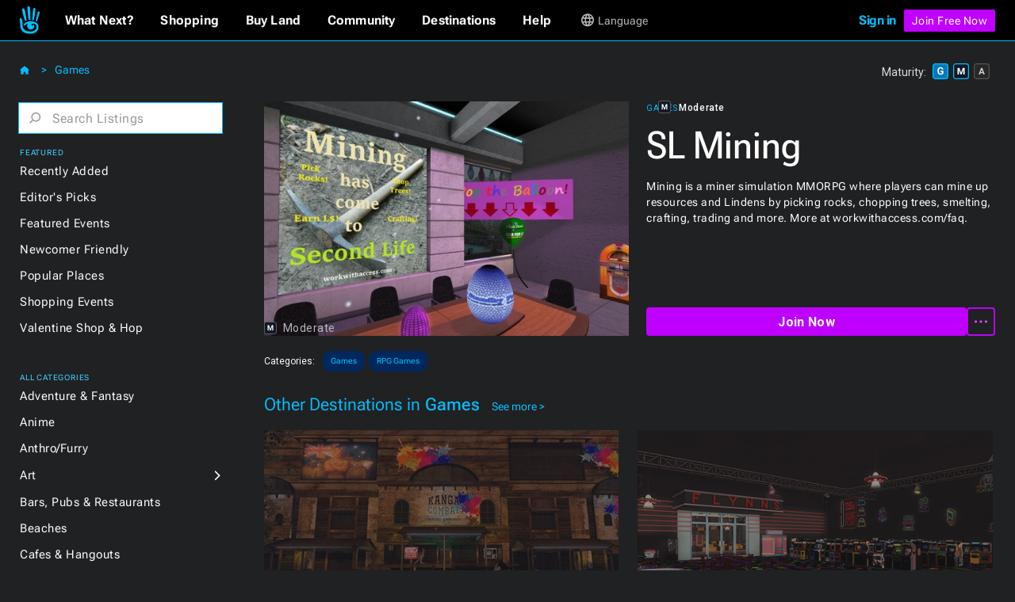

--- FILE ---
content_type: text/html
request_url: https://www.secondlife.com/destination/sl-mining-mmorpg-rce
body_size: 51960
content:
<!DOCTYPE html><!-- Last Published: Mon Jan 12 2026 14:59:01 GMT+0000 (Coordinated Universal Time) --><html data-wf-domain="go.secondlife.com" data-wf-page="62a22879378518465ae38d77" data-wf-site="60a83025d932b623a6a61ff8" lang="en" data-wf-collection="62a2287937851827ece38da9" data-wf-item-slug="sl-mining-mmorpg-rce"><head><meta charset="utf-8"/><title>SL Mining | Second Life Destinations</title><meta content="Mining is a miner simulation MMORPG where players can mine up resources and Lindens by picking rocks, chopping trees, smelting, crafting, trading and more. More at workwithaccess.com/faq." name="description"/><meta content="width=device-width, initial-scale=1" name="viewport"/><link href="https://cdn.prod.website-files.com/60a83025d932b623a6a61ff8/css/efvpchvd6oksctvkforq.shared.283b287ad.min.css" rel="stylesheet" type="text/css" integrity="sha384-KDsoetOoHnovthLorltp9dqf78SjoaMpcabbhSEan/zDdDzx3WvQzooNRYdD4nbB" crossorigin="anonymous"/><link href="https://fonts.googleapis.com" rel="preconnect"/><link href="https://fonts.gstatic.com" rel="preconnect" crossorigin="anonymous"/><script src="https://ajax.googleapis.com/ajax/libs/webfont/1.6.26/webfont.js" type="text/javascript"></script><script type="text/javascript">WebFont.load({  google: {    families: ["Roboto:100,100italic,300,300italic,regular,italic,500,500italic,700,700italic,900,900italic"]  }});</script><script type="text/javascript">!function(o,c){var n=c.documentElement,t=" w-mod-";n.className+=t+"js",("ontouchstart"in o||o.DocumentTouch&&c instanceof DocumentTouch)&&(n.className+=t+"touch")}(window,document);</script><link href="https://cdn.prod.website-files.com/60a83025d932b623a6a61ff8/6734e92510981908f2ebb70b_favicon-32.jpg" rel="shortcut icon" type="image/x-icon"/><link href="https://cdn.prod.website-files.com/60a83025d932b623a6a61ff8/6734e8f40b787053ae27d061_sl-favicon.jpg" rel="apple-touch-icon"/><script src="https://www.google.com/recaptcha/api.js" type="text/javascript"></script><script
  src="https://code.jquery.com/jquery-3.6.0.min.js"
  integrity="sha256-/xUj+3OJU5yExlq6GSYGSHk7tPXikynS7ogEvDej/m4="
  crossorigin="anonymous"></script>
<script type="text/javascript" src="https://cdn.weglot.com/weglot.min.js"></script>
<script>
  function getCookieByNameLocally(name) {
    const cookies = document.cookie.split(";");
    for (let cookie of cookies) {
      cookie = cookie.trim();
      if (cookie.startsWith(name + "=")) {
        return cookie.substring(name.length + 1);
      }
    }
    return null;
  }
  let _lang = getCookieByNameLocally("locale")
  let _wglang = localStorage.getItem("wglang")
  if (_lang) {
     _lang = _lang.substr(0, 2)
     if ("pt" == _lang) _lang = "br"
     if (_lang != _wglang) {
       localStorage.setItem("wglang", _lang)
     }
  }

  Weglot.initialize({api_key: 'wg_c173f3f31da553076d66c8424100a4633'},);
</script>
<script>(function(w,d,s,l,i){w[l]=w[l]||[];w[l].push({'gtm.start':new Date().getTime(),event:'gtm.js'});var f=d.getElementsByTagName(s)[0],j=d.createElement(s),dl=l!='dataLayer'?'&l='+l:'';j.async=true;j.src='https://radix.secondlife.com/gtm.js?id='+i+dl;f.parentNode.insertBefore(j,f);})(window,document,'script','dataLayer','GTM-MFW9KQS');</script>
<script id="jetboost-script" type="text/javascript"> window.JETBOOST_SITE_ID = "cl4786zgp00ot0uuzebqn2hgj"; (function(d) { var s = d.createElement("script"); s.src = "https://cdn.jetboost.io/jetboost.js"; s.async = 1; d.getElementsByTagName("head")[0].appendChild(s); })(document); </script>
<script>
var wf_SubstituteDomainMain = ''
var wf_SubstituteDomain = ''
function wf_setupLinks() {
        let domain = window.location.hostname
        if (domain.startsWith('www.')) {
          domain = domain.substring(4)
        }  
        let domain2 = '.' + domain
        if ("secondlife.com" != domain) {
            let parts = domain.split('.')
            if (parts.length == 3) domain2 = '.' + parts[1] + '.' + parts[2]
            if (parts.length > 3) domain2 = '.' + parts[1] + '.' + parts[2] +'.' + parts[3]

//	    $('a').each(function(i, item) {
//		      let href = $(item).attr("href")
//                if ( href.includes('.secondlife.com') ) {
//                   $(item).attr("href", href.replace('.secondlife.com', domain2))
//                }
//                href = $(item).attr("href")
//                if ( href.includes('secondlife.com') ) {
//                   $(item).attr("href", href.replace('secondlife.com', domain))
//                }
//    	    })
        }
        wf_SubstituteDomain = domain2
        window.wf_SubstituteDomain = domain2
        wf_SubstituteDomainMain = domain
        window.wf_SubstituteDomainMain = domain
}  
wf_setupLinks()
</script><style>
.dg-destination-description{
display: -webkit-box;
-webkit-line-clamp: 3;
-webkit-box-orient: vertical;
overflow: hidden;
text-overflow: ellipsis; }

.jb-search-highlight {
background: #ffff00;
color: #000000;
}
</style>

<script>


//function setCookie(name, value, days) {
//    var expires = "";
//    if (days) {
//        var date = new Date();
//        date.setTime(date.getTime() + (days * 24 * 60 * 60 * 1000));
//        expires = "; expires=" + date.toUTCString();
//    }
//    document.cookie = name + "=" + (value || "") + expires + "; path=/";
//}
//function getCookie(name) {
//    var nameEQ = name + "=";
//    var ca = document.cookie.split(';');
//    for (var i = 0; i < ca.length; i++) {
//        var c = ca[i];
//        while (c.charAt(0) == ' ') c = c.substring(1, c.length);
//        if (c.indexOf(nameEQ) == 0) return c.substring(nameEQ.length, c.length);
//    }
//    return null;
//}

//function eraseCookie(name) {
//    document.cookie = name + '=; expires=Thu, 01 Jan 1970 00:00:00 UTC; path=/';
//}
//var matG, matM, matA;
//matG = matM = matA = '';

//var dgMat = getCookie('ratings_filter');

$(document).on("click", '.dg2-maturity-selection', function () {
//    setTimeout(function () {
//        if ($('#general-checkbox').is(":not(:checked)") && $('#moderate-checkbox').is(":not(:checked)") && $('#adult-checkbox').is(":not(:checked)") == true) {
//            $('.maturity-icon-checkbox-inactive.general').trigger('click');
//            $('.maturity-icon-checkbox-inactive.moderate').trigger('click');
//            eraseCookie('ratings_filter')
//            setCookie('ratings_filter', 'gm', 365)
//        }
//    }, 500);
    setTimeout(function () {
        if ($('.dg2-threex-collection-list.w-dyn-items').children().length < 1) {
            $('#featured-events').fadeOut(800).addClass('hidden');
        } else {
            $('#featured-events').fadeIn(800).removeClass('hidden');
        }
    }, 500);
});

/* $(window).bind('resize', function(e){
    window.resizeE;
    $(window).resize(function(){
        clearTimeout(window.resizeE);
        window.resizeE = setTimeout(function(){
            if($('.right-menu-cover').is(':visible')){
                $('.category-menu-close').trigger('click');
            }
        }, 50);
    });
}); */

$('.dg2-search-close').on('click', function () {
    $('#search').val('');
    $('input#search').focus();
});

$('input#search').on("focus blur", function () {
    $('.dg2-search-close').toggleClass('active');
});

$('.dg2-left-menu-dropdown.w-dropdown').click(function() {
    $('.dg2-left-menu-dropdown.w-dropdown').find($('.dg2-left-menu-icon')).css({'-webkit-transform':'rotate(-90deg)','transform':'rotate(-90deg)'});
    var clicks = $(this).data('clicks');
    if (clicks) {
        $(this).find($('.dg2-left-menu-icon')).css({'-webkit-transform':'rotate(-90deg)','transform':'rotate(-90deg)'});

    } else {
        $(this).find($('.dg2-left-menu-icon')).css({'-webkit-transform':'rotate(0deg)','transform':'rotate(0deg)'});
    }
    $(this).data("clicks", !clicks);
  });
</script></head><body class="body"><div class="dg2-bga"></div><header class="galactic-header dg2-header"><div data-w-id="19ead404-41b2-efb9-54bf-2851db0926b4" class="mobile-menu-exit"></div><nav class="dg-header-section"><div class="dg-header"><div class="dg2-header-nav"><a href="https://secondlife.com" class="w-inline-block"><img src="https://cdn.prod.website-files.com/60a83025d932b623a6a61ff8/6261e072ae1f97f77f9326b7_sl-hand.svg" loading="eager" width="12.5" alt="Second Life" class="dg-header-sl-logo"/></a><div data-hover="false" data-delay="0" class="dg-mobile-top-dropdown w-dropdown"><div class="dg-mobile-nav-dropdown w-dropdown-toggle"><div class="dg-header-text mobile">Destinations</div><img src="https://cdn.prod.website-files.com/60a83025d932b623a6a61ff8/637429b50e940808185f19dc_coolicon.svg" loading="lazy" alt="" class="dg-mobile-menu-top-chevron"/></div><nav class="dg-nav-mobile-dropdown-list w-dropdown-list"><div data-hover="false" data-delay="3" class="dg-header-dropdown next w-dropdown"><div class="dg-mobile-dropdown-link next w-dropdown-toggle"><div class="dg-header-text dropdown">What Next?</div><img src="https://cdn.prod.website-files.com/60a83025d932b623a6a61ff8/62ad225891d60f66788fe783_Dropdown%20Chevron.svg" loading="lazy" alt=""/></div><nav class="galactic-nav-dropdown w-dropdown-list"><a href="https://secondlife.com/my/whatnext/basics" target="_blank" class="galactic-dropdown-link w-dropdown-link">The Basics</a><a href="https://secondlife.com/my/whatnext/video-tutorials/" target="_blank" class="galactic-dropdown-link w-dropdown-link">Video Tutorials</a><a href="https://secondlife.com/my/support/quickstart" target="_blank" class="galactic-dropdown-link w-dropdown-link">Quick Start Guide</a></nav></div><a href="https://marketplace.secondlife.com/" class="dg-mobile-dropdown-link w-dropdown-link">Shopping</a><a href="https://land.secondlife.com/" class="dg-mobile-dropdown-link w-dropdown-link">Buy Land</a><a href="https://community.secondlife.com/" class="dg-mobile-dropdown-link w-dropdown-link">Community</a><a href="/destinations" class="dg-mobile-dropdown-link w-dropdown-link">Destinations</a><a href="#" class="dg-mobile-dropdown-link w-dropdown-link">Events</a><a href="https://support.secondlife.com/" class="dg-mobile-dropdown-link last w-dropdown-link">Help</a></nav></div><div class="desktop-menu-content"><div class="nav-bar-first-link-container"><div data-hover="true" data-delay="0" class="dg-header-dropdown w-dropdown"><div class="dg-header-dropdown-toggle w-dropdown-toggle"><div class="galactic-header-nav-text">What Next?</div></div><nav class="galactic-nav-dropdown w-dropdown-list"><a href="https://secondlife.com/my/whatnext" class="galactic-dropdown-link w-dropdown-link">The Basics</a><a href="https://secondlife.com/my/whatnext/video-tutorials" class="galactic-dropdown-link w-dropdown-link">Video Tutorials</a><a href="https://secondlife.com/community" class="galactic-dropdown-link w-dropdown-link">Create</a><a href="https://community.secondlife.com/knowledgebase/english/second-life-quickstart-r373/" class="galactic-dropdown-link w-dropdown-link">Quickstart</a><a href="/destinations" class="galactic-dropdown-link w-dropdown-link">Destinations</a><a href="https://maps.secondlife.com/" class="galactic-dropdown-link w-dropdown-link">World Map</a></nav></div><div data-hover="true" data-delay="0" class="dg-header-dropdown w-dropdown"><div class="dg-header-dropdown-toggle w-dropdown-toggle"><div class="galactic-header-nav-text">Shopping</div></div><nav class="galactic-nav-dropdown w-dropdown-list"><a href="https://marketplace.secondlife.com" class="galactic-dropdown-link w-dropdown-link">Marketplace</a><a href="https://marketplace.secondlife.com/favorites" class="galactic-dropdown-link w-dropdown-link">Favorites</a><a href="https://marketplace.secondlife.com/orders" class="galactic-dropdown-link w-dropdown-link">Purchases</a><a href="https://marketplace.secondlife.com/wishlist" class="galactic-dropdown-link w-dropdown-link">Wishlist</a><a href="https://secondlife.com/my/lindex/buy.php" class="galactic-dropdown-link w-dropdown-link">Buy Linden Dollars</a></nav></div><div data-hover="true" data-delay="0" class="dg-header-dropdown w-dropdown"><div class="dg-header-dropdown-toggle w-dropdown-toggle"><div class="galactic-header-nav-text">Buy Land</div></div><nav class="galactic-nav-dropdown w-dropdown-list"><a href="https://secondlife.com/land" class="galactic-dropdown-link w-dropdown-link">About Land</a><a href="https://land.secondlife.com/private-regions.php" class="galactic-dropdown-link w-dropdown-link">Undeveloped Land</a><a href="https://places.secondlife.com/auctions" class="galactic-dropdown-link w-dropdown-link">Auctions</a><a href="https://secondlife.com/land/rentals" class="galactic-dropdown-link w-dropdown-link">Land Rentals</a><a href="https://secondlife.com/land/private-pricing" class="galactic-dropdown-link w-dropdown-link">Private Region Pricing</a><a href="https://land.secondlife.com/lh-redirect.php" class="galactic-dropdown-link w-dropdown-link">My Linden Home</a></nav></div><div data-hover="true" data-delay="0" class="dg-header-dropdown w-dropdown"><div class="dg-header-dropdown-toggle w-dropdown-toggle"><div class="galactic-header-nav-text">Community</div></div><nav class="galactic-nav-dropdown w-dropdown-list"><a href="https://secondlife.com/my/community" class="galactic-dropdown-link w-dropdown-link">Community</a><a href="https://search.secondlife.com" class="galactic-dropdown-link w-dropdown-link">Search</a><a href="https://community.secondlife.com/blogs" class="galactic-dropdown-link w-dropdown-link">Blogs</a><a href="https://community.secondlife.com/forum" class="galactic-dropdown-link w-dropdown-link">Forums</a><a href="https://secondlife.com/my/community/events" class="galactic-dropdown-link w-dropdown-link">Events</a><a href="https://secondlife.com/my/community/groups" class="galactic-dropdown-link w-dropdown-link">Groups</a><a href="https://secondlife.com/my/community/classifieds" class="galactic-dropdown-link w-dropdown-link">Classifieds</a></nav></div><div data-hover="true" data-delay="0" class="dg-header-dropdown w-dropdown"><div class="dg-header-dropdown-toggle w-dropdown-toggle"><div class="galactic-header-nav-text">Destinations</div></div><nav class="galactic-nav-dropdown w-dropdown-list"><a href="https://secondlife.com/destinations" class="galactic-dropdown-link w-dropdown-link">All Destinations</a><a href="https://secondlife.com/destinations/editor" class="galactic-dropdown-link w-dropdown-link">Editors&#x27; Picks</a><a href="https://secondlife.com/destinations/new" class="galactic-dropdown-link w-dropdown-link">Recently Added</a><a href="https://secondlife.com/destinations/popular" class="galactic-dropdown-link w-dropdown-link">Popular Places</a></nav></div><div data-hover="true" data-delay="0" class="dg-header-dropdown w-dropdown"><div class="dg-header-dropdown-toggle w-dropdown-toggle"><div class="galactic-header-nav-text">Help</div></div><nav class="galactic-nav-dropdown w-dropdown-list"><a href="https://support.secondlife.com" class="galactic-dropdown-link w-dropdown-link">Support</a><a href="https://secondlife.com/support/downloads" class="galactic-dropdown-link w-dropdown-link">Downloads</a><a href="https://secondlife.com/system-requirements" class="galactic-dropdown-link w-dropdown-link">System Requirements</a><a href="https://accounts.secondlife.com/change_password" class="galactic-dropdown-link w-dropdown-link">Change Password</a><a href="https://community.secondlife.com/knowledgebase" class="galactic-dropdown-link w-dropdown-link">Knowledge Base</a><a href="https://wiki.secondlife.com/wiki/Bug_Tracker" class="galactic-dropdown-link w-dropdown-link">Issue Tracker</a><a href="https://community.secondlife.com/knowledgebase/english/how-to-report-a-bug-r224" class="galactic-dropdown-link w-dropdown-link">New Feature Suggestions</a><a href="https://community.secondlife.com/forums/forum/109-answers" class="galactic-dropdown-link w-dropdown-link">Second Life Answers</a><a href="https://lindenlab.freshdesk.com/support/home" class="galactic-dropdown-link w-dropdown-link">Support History</a></nav></div><div data-hover="true" data-delay="0" id="logged-out-lang-select" class="dg-header-dropdown language w-dropdown"><div class="dg-header-dropdown-toggle language w-dropdown-toggle"><div class="dg-language-toggle-container"><img src="https://cdn.prod.website-files.com/60a83025d932b623a6a61ff8/6261e06fc8ec2280c2a6d3c6_language-globe.svg" loading="eager" alt="" class="dg-language-icon"/><div id="lang-text-signed-out" class="dg-header-text-lang">Language</div></div></div><nav class="language-dropdown w-dropdown-list"><a href="#" id="en" class="language-dropdown-link w-dropdown-link">English</a><a href="#" id="es" class="language-dropdown-link w-dropdown-link">Español</a><a href="#" id="br" class="language-dropdown-link w-dropdown-link">Portugués</a><a href="#" id="fr" class="language-dropdown-link w-dropdown-link">Français</a><a href="#" id="de" class="language-dropdown-link w-dropdown-link">Deutsch</a><a href="#" id="it" class="language-dropdown-link w-dropdown-link">Italiano</a><a href="#" id="tr" class="language-dropdown-link w-dropdown-link">Türkçe</a><a href="#" id="ru" class="language-dropdown-link w-dropdown-link">Русский</a><a href="#" id="ja" class="language-dropdown-link w-dropdown-link">日本語</a></nav></div></div><div id="id-not-logged" class="signed-in-false"><div class="sign-in-content"><a id="log-in" href="https://id.secondlife.com/openid/login?return_to=https%3A%2F%2Fsecondlife.com%2Fdestinations" class="sign-in">Sign in</a><div class="join-b"><a href="https://join.secondlife.com" target="_blank" class="join-button w-button"><strong class="bold-text-no-shrink">Join Free Now</strong></a></div><div class="join-free-m"><a href="https://join.secondlife.com" target="_blank" class="join-button w-button"><strong class="bold-text-no-shrink">Join Free</strong></a></div></div></div><div id="id-logged" class="signed-in-true"><div class="logged-in-content"><div data-hover="true" data-delay="0" class="logged-in-dropdown w-dropdown"><div class="signed-in-dropdown-toggle w-dropdown-toggle"><a href="#" class="logged-in w-inline-block"><img src="https://cdn.prod.website-files.com/60a83025d932b623a6a61ff8/63cf1df65af0030d947801f3_loggedIn-Icon.svg" loading="eager" alt="" class="user-icon"/><div id="resident-name" class="username">Resident</div></a><img src="https://cdn.prod.website-files.com/60a83025d932b623a6a61ff8/63d022263bcdc12c15bb3350_res-dropdown.svg" loading="eager" alt="" class="resident-dropdown-icon"/></div><nav class="logged-in-dropdown-list w-dropdown-list"><div class="relative logged-in-dropdown"><a href="#" id="log-out" class="logged-in-dropdown-link w-dropdown-link">Log Out</a><div class="relative"><div data-hover="true" data-delay="0" id="logged-in-lang-select" class="dg-header-dropdown language logged-in w-dropdown"><div class="dg-header-dropdown-toggle lang-logged-in w-dropdown-toggle"><div class="dg-language-toggle-container"><img src="https://cdn.prod.website-files.com/60a83025d932b623a6a61ff8/6261e06fc8ec2280c2a6d3c6_language-globe.svg" loading="lazy" alt="" class="dg-language-icon"/><div id="lang-text-signed-in" class="dg-header-text language">Language</div></div></div><nav class="language-dropdown login w-dropdown-list"><div class="lang-dd-relative"><a href="#" id="en" class="language-dropdown-link logged-in w-dropdown-link">English</a><a href="#" id="es" class="language-dropdown-link logged-in w-dropdown-link">Español</a><a href="#" id="br" class="language-dropdown-link logged-in w-dropdown-link">Portugués</a><a href="#" id="fr" class="language-dropdown-link logged-in w-dropdown-link">Français</a><a href="#" id="de" class="language-dropdown-link logged-in w-dropdown-link">Deutsch</a><a href="#" id="it" class="language-dropdown-link logged-in w-dropdown-link">Italiano</a><a href="#" id="tr" class="language-dropdown-link logged-in w-dropdown-link">Türkçe</a><a href="#" id="ru" class="language-dropdown-link logged-in w-dropdown-link">Русский</a><a href="#" id="ja" class="language-dropdown-link logged-in w-dropdown-link">日本語</a></div></nav></div></div></div></nav></div></div></div></div><div class="html-embed-hidden w-embed w-script"><script>
//var localDomain = ""
//setTimeout(()=>{
//  localDomain = wf_SubstituteDomain
//}, 50)
//let statusLoggedIn = false
//let _translations = {
//    'logout': 'Logout',
//    'account': 'Account',
//};

//$(document).ready(function () {
//    loggedIn = document.getElementById('id-logged')
//    loggedNot = document.getElementById('id-not-logged')
//    loggedCustomer = document.getElementById('resident-name')
//});

//function updateLoginLink() {
//    domain = window.location.hostname
//    if (domain.startsWith('www.')) {
//        domain = domain.substring(4)
//    }
//    if ("secondlife.com" != domain) {
//        let links = document.getElementsByTagName('a')
//        let hrefs = Array.prototype.slice.call(links);
//        hrefs.map((a) => {
//            href = a.getAttribute('href')
//            if (href.includes('secondlife.com')) {
//                a.setAttribute("href", href.replace('secondlife.com', domain))
//            }
//        })
//    }
//    localDomain = domain
//    if (localDomain == 'secondlife.mitra.secondlife.io') {
//        localDomain = 'mitra.secondlife.io'
//    }
//    let menuLogin = document.querySelector('#log-out')
//    if (menuLogin) {
//        $('#log-in').attr('href', 'https://partnerportal.' + localDomain + '/api/login?return_to=' + window.location);
//    }

//    let menuLogoutLink = document.querySelector("#id-not-logged")
//    if (menuLogoutLink) {
//        $('#log-out').attr('href', 'https://partnerportal.' + localDomain + '/api/logout?return_to=' + window.location);
//    }
//}

//function checkLoggedIn() {
//    let url = 'https://partnerportal.' + localDomain + '/api/info'
//    fetch(url, { credentials: "include" })
//        .then(response => response.json())
//        .then(json => {
//            statusLoggedIn = json.success == true
//            if (!statusLoggedIn) {
//                statusLoggedIn = false
//                menuLoggedOut()
//            } else {
//                statusLoggedIn = true
//                loggedCustomer.textContent = json.display_name
//                menuLoggedIn()
//            }
//        })
//}

//function menuLoggedOut() {
//    $('#id-logged').animate(({ opacity: 0 }, 500), function() {
//        $('#id-logged').hide();
//    	$('#id-not-logged').show().animate({ opacity: 1 }, 500);
//    });
//    $('#logged-out-lang-select').css({'margin-top':'0'}).animate({ opacity: 1 }, 500);
//}

//function menuLoggedIn() {
//    $('#id-not-logged').animate(({ opacity: 0 }, 500), function() {
//        $('#id-not-logged').hide();
//    	$('#id-logged').show().animate({ opacity: 1 }, 500);
//    });
//    $('#logged-out-lang-select').css({'margin-top':'-125'}).animate({ opacity: 0 }, 500);
//}

//function onLoadCheck() {
//    updateLoginLink()
//    checkLoggedIn()
//}

//document.addEventListener("DOMContentLoaded", function (event) {
//    onLoadCheck();
//})

$(document).ready(function () {
    setTimeout(function(){
     $('#log-in').attr('href', 'https://partnerportal' + wf_SubstituteDomain + '/api/login?return_to=' + window.location);
     $('#log-out').attr('href', 'https://partnerportal' + wf_SubstituteDomain + '/api/logout?return_to=' + window.location);
    }, 100)
});

(function(window) {

  function wf_handleSlppCustomerInfoNotification(e) {
    loggedCustomer = document.getElementById('resident-name')
    loggedCustomer.textContent = e.detail.display_name

    $('#id-not-logged').animate(({ opacity: 0 }, 500), function() {
      $('#id-not-logged').hide();
    	$('#id-logged').show().animate({ opacity: 1 }, 500);
    });
    $('#logged-out-lang-select').css({'margin-top':'-125'}).animate({ opacity: 0 }, 500);
  }

  function wf_handleSlppCustomerInfoAbsentNotification(e) {
  
    $('#id-logged').animate(({ opacity: 0 }, 500), function() {
        $('#id-logged').hide();
      	$('#id-not-logged').show().animate({ opacity: 1 }, 500);
    });
    $('#logged-out-lang-select').css({'margin-top':'0'}).animate({ opacity: 1 }, 500);
  }

window.addEventListener('SLPP_CUSTOMER_INFO', wf_handleSlppCustomerInfoNotification);
window.addEventListener('SLPP_CUSTOMER_INFO_ABSENT', wf_handleSlppCustomerInfoAbsentNotification);
  
}(window))
</script></div></div><div class="html-embed-hidden w-embed w-script"><script>
var elms = document.getElementsByClassName('language-dropdown-link')
for (var i = 0; i < elms.length; i++) {
  if (elms[i].getAttribute("id")) {
    var lang_select = elms[i].getAttribute("id")
    elms[i].setAttribute('onclick', 'langClick( " ' + String(lang_select) + ' " ); langHeaderText(localStorage.getItem("wglang"))');
  }
}
function langClick(clicked_id) {
  Weglot.switchTo(clicked_id.replace(/\s/g, ''));
}

$('.w-nav-menu').on('click', 'a', function () {
  if ($('.w--open').length === 1) { // detect whether menu is open in mobile view
    $('.w-nav-button').triggerHandler('tap');
  }
});

function langHeaderText(langCode) {
  if (localStorage.getItem("wglang") == 'en') {
    $("*[id^='lang-text-signed-']").text('English')
  } else if (langCode == 'es') {
    $("*[id^='lang-text-signed-']").text('Español')
  }
  else if (langCode == 'br') {
    $("*[id^='lang-text-signed-']").text('Portugués')
  }
  else if (langCode == 'fr') {
    $("*[id^='lang-text-signed-']").text('Français')
  }
  else if (langCode == 'de') {
    $("*[id^='lang-text-signed-']").text('Deutsch')
  }
  else if (langCode == 'it') {
    $("*[id^='lang-text-signed-']").text('Italiano')
  }
  else if (langCode == 'tr') {
    $("*[id^='lang-text-signed-']").text('Türkçe')
  }
  else if (langCode == 'ru') {
    $("*[id^='lang-text-signed-']").text('Русский')
  }
  else if (langCode == 'ja') {
    $("*[id^='lang-text-signed-']").text('日本語')
  }
}

if (window.matchMedia('(max-width: 478px)').matches) {
  $('#lang-text-signed-out').remove()
} else {
  langHeaderText(localStorage.getItem("wglang"))
}
</script></div></div></nav></header><div class="dg2-section"><div class="dg2-container w-container"><div class="dg2-content-div"><div class="dg2-left-menu-div"><h1 class="dg2-page-title-h1 single">Destinations</h1><div class="dg2-breadcrumb-container"><a href="/destinations/games" class="dg2-breadcrumb-link">Games</a><div class="dg2-breadcrumb-chevron-left">&lt;</div><div class="dg2-breadcrumb-chevron">&gt;</div><a href="/destinations" class="link-block w-inline-block"><img src="https://cdn.prod.website-files.com/60a83025d932b623a6a61ff8/63e55260d12c2f21f516af35_home-icon.svg" loading="eager" alt=""/></a></div><div class="menu-operator"><div class="category-menu-open"><img src="https://cdn.prod.website-files.com/60a83025d932b623a6a61ff8/63d0306a9339674d69f296cf_hmbgr-sl-blue-light.svg" loading="eager" alt="Open Left Category Menu" class="hamburger-icon"/></div><div class="category-menu-close"><img src="https://cdn.prod.website-files.com/60a83025d932b623a6a61ff8/629d8a1015e065e3b6e12bd8_close-icon.svg" loading="eager" alt="Close Left Category Menu" class="hamburger-icon"/></div></div><div class="left-category-menu"><div class="dg-search-form-block w-form"><form id="email-form" name="wf-form-" data-name="Destinations Search Form" action="/destinations/search" method="get" class="search-form" data-wf-page-id="62a22879378518465ae38d77" data-wf-element-id="20b3fc9b-f938-6211-0010-3507f7fc0e06"><div class="dg2-search-div"><img width="16" alt="" src="https://cdn.prod.website-files.com/60a83025d932b623a6a61ff8/63a23773eb05c48adfa59b86_dg_search_icon.svg" loading="lazy" class="dg2-search-icon"/><input class="dg2-search-input w-input" maxlength="256" name="search" data-name="search" placeholder="Search Listings" type="text" id="search" required=""/><img width="16" alt="" src="https://cdn.prod.website-files.com/60a83025d932b623a6a61ff8/63dd9c6dc757d1faeba38cdc_control.svg" loading="lazy" class="dg2-search-close"/></div><input type="submit" data-wait="Please wait..." class="submit-button-hidden jetboost-list-search-input-oxm3 w-button" value="Submit"/></form><div class="dg2-search-success w-form-done"></div><div class="dg2-search-error w-form-fail"></div></div><div class="div-block-98"><div class="dg2-dropdown-oveline">Featured</div><div class="dg2-link-div"><a href="/destinations/new" class="dg2-left-menu-link">Recently Added</a></div><div class="dg2-link-div"><a href="/destinations/editor" class="dg2-left-menu-link">Editor&#x27;s Picks</a></div><div class="dg2-link-div"><a href="/destinations/events" class="dg2-left-menu-link">Featured Events</a></div><div class="dg2-link-div"><a href="/destinations/howto/newbie" class="dg2-left-menu-link">Newcomer Friendly</a></div><div class="dg2-link-div"><a href="/destinations/popular" class="dg2-left-menu-link">Popular Places</a></div><div class="dg2-link-div"><a href="/destinations/shopping-events" class="dg2-left-menu-link">Shopping Events</a></div><div class="dg2-link-div"><a href="/destinations/shop-hop" class="dg2-left-menu-link">Valentine Shop &amp; Hop</a></div><div class="dg2-dropdown-oveline all-categories">All Categories</div><div class="dg2-link-div"><a href="/destinations/adventure" class="dg2-left-menu-link">Adventure &amp; Fantasy</a></div><div class="dg2-link-div"><a href="/destinations/anime" class="dg2-left-menu-link">Anime</a></div><div class="dg2-link-div"><a href="/destinations/furry" class="dg2-left-menu-link">Anthro/Furry</a></div><div class="dg2-link-div"><div data-hover="false" data-delay="0" class="dg2-left-menu-dropdown w-dropdown"><div class="dg2-left-menu-dropdown-toggle w-dropdown-toggle"><div class="dg2-left-menu-link-div"><a href="/destinations/art" class="dg2-left-menu-link">Art</a></div><img src="https://cdn.prod.website-files.com/60a83025d932b623a6a61ff8/63a34945a162c11ae018d3c7_dg-cat-icon.svg" loading="lazy" alt="Subcategory Dropdown" class="dg2-left-menu-icon"/></div><nav class="dg2-dropdown-subcat-list w-dropdown-list"><a href="/destinations/art/exhibits-installations" class="dg2-left-menu-subcat-link">Exhibits &amp; Installations</a><a href="/destinations/art/galleries" class="dg2-left-menu-subcat-link">Galleries</a><a href="/destinations/art/photostudios" class="dg2-left-menu-subcat-link">Photo Studios</a><a href="/destinations/art/theaters" class="dg2-left-menu-subcat-link">Theaters &amp; Performances</a></nav></div></div><div class="dg2-link-div"><a href="/destinations/bars" class="dg2-left-menu-link">Bars, Pubs &amp; Restaurants</a></div><div class="dg2-link-div"><a href="/destinations/beaches" class="dg2-left-menu-link">Beaches</a></div><div class="dg2-link-div"><a href="/destinations/cafes" class="dg2-left-menu-link">Cafes &amp; Hangouts</a></div><div class="dg2-link-div"><a href="/destinations/castles" class="dg2-left-menu-link">Castles &amp; Ruins</a></div><div class="dg2-link-div"><a href="/destinations/combat" class="dg2-left-menu-link">Combat</a></div><div class="dg2-link-div"><a href="/destinations/discussions" class="dg2-left-menu-link">Discussions &amp; Communities</a></div><div class="dg2-link-div"><div data-hover="false" data-delay="0" class="dg2-left-menu-dropdown w-dropdown"><div class="dg2-left-menu-dropdown-toggle w-dropdown-toggle"><div class="dg2-left-menu-link-div"><a href="/destinations/learning" class="dg2-left-menu-link">Education</a></div><img src="https://cdn.prod.website-files.com/60a83025d932b623a6a61ff8/63a34945a162c11ae018d3c7_dg-cat-icon.svg" loading="lazy" alt="" class="dg2-left-menu-icon"/></div><nav class="dg2-dropdown-subcat-list w-dropdown-list"><a href="/destinations/learning/learningexperiences" class="dg2-left-menu-subcat-link">Learning Experiences</a><a href="/destinations/learning/museums" class="dg2-left-menu-subcat-link">Museums</a><a href="/destinations/learning/nonprofits" class="dg2-left-menu-subcat-link">Nonprofits</a><a href="/destinations/learning/universities" class="dg2-left-menu-subcat-link">Universities</a></nav></div></div><div class="dg2-link-div"><div data-hover="false" data-delay="0" class="dg2-left-menu-dropdown w-dropdown"><div class="dg2-left-menu-dropdown-toggle w-dropdown-toggle"><div class="dg2-left-menu-link-div"><a href="/destinations/fashion" class="dg2-left-menu-link">Fashion &amp; Style<br/></a></div><img src="https://cdn.prod.website-files.com/60a83025d932b623a6a61ff8/63a34945a162c11ae018d3c7_dg-cat-icon.svg" loading="lazy" alt="" class="dg2-left-menu-icon"/></div><nav class="dg2-dropdown-subcat-list w-dropdown-list"><a href="/destinations/fashion/animations" class="dg2-left-menu-subcat-link">Animations</a><a href="/destinations/fashion/clothing" class="dg2-left-menu-subcat-link">Clothing</a><a href="/destinations/fashion/gadgets" class="dg2-left-menu-subcat-link">Gadgets</a><a href="/destinations/fashion/hair" class="dg2-left-menu-subcat-link">Hair</a><a href="/destinations/fashion/jewelry" class="dg2-left-menu-subcat-link">Jewelry</a><a href="/destinations/fashion/mesh" class="dg2-left-menu-subcat-link">Mesh Bodies &amp; Heads</a><a href="/destinations/fashion/shoes" class="dg2-left-menu-subcat-link">Shoes</a><a href="/destinations/fashion/skins" class="dg2-left-menu-subcat-link">Skins &amp; Shapes</a><a href="/destinations/fashion/tattoos" class="dg2-left-menu-subcat-link">Tattoos &amp; Accessories</a></nav></div></div><div class="dg2-link-div"><div data-hover="false" data-delay="0" class="dg2-left-menu-dropdown w-dropdown"><div class="dg2-left-menu-dropdown-toggle w-dropdown-toggle"><div class="dg2-left-menu-link-div"><a href="/destinations/games" class="dg2-left-menu-link">Games<br/></a></div><img src="https://cdn.prod.website-files.com/60a83025d932b623a6a61ff8/63a34945a162c11ae018d3c7_dg-cat-icon.svg" loading="lazy" alt="" class="dg2-left-menu-icon"/></div><nav class="dg2-dropdown-subcat-list w-dropdown-list"><a href="/destinations/games/generalgames" class="dg2-left-menu-subcat-link">General Games</a><a href="/destinations/games/madpea" class="dg2-left-menu-subcat-link">MadPea</a><a href="/destinations/games/rpggames" class="dg2-left-menu-subcat-link">RPG Games</a><a href="/destinations/games/skillgaming" class="dg2-left-menu-subcat-link">Skill Gaming Regions</a></nav></div></div><div class="dg2-link-div"><a href="/destinations/haunted" class="dg2-left-menu-link">Haunted<br/></a></div><div class="dg2-link-div"><div data-hover="false" data-delay="0" class="dg2-left-menu-dropdown w-dropdown"><div class="dg2-left-menu-dropdown-toggle w-dropdown-toggle"><div class="dg2-left-menu-link-div"><a href="/destinations/howto" class="dg2-left-menu-link">Help &amp; How To<br/></a></div><img src="https://cdn.prod.website-files.com/60a83025d932b623a6a61ff8/63a34945a162c11ae018d3c7_dg-cat-icon.svg" loading="lazy" alt="" class="dg2-left-menu-icon"/></div><nav class="dg2-dropdown-subcat-list w-dropdown-list"><a href="/destinations/howto/creator" class="dg2-left-menu-subcat-link">Creator Resources</a><a href="/destinations/howto/freebies" class="dg2-left-menu-subcat-link">Freebie Spots</a><a href="/destinations/howto/newbie" class="dg2-left-menu-subcat-link">Newcomer Friendly Spots</a><a href="/destinations/howto/sandbox" class="dg2-left-menu-subcat-link">Sandboxes</a></nav></div></div><div class="dg2-link-div"><div data-hover="false" data-delay="0" class="dg2-left-menu-dropdown w-dropdown"><div class="dg2-left-menu-dropdown-toggle w-dropdown-toggle"><div class="dg2-left-menu-link-div"><a href="/destinations/home" class="dg2-left-menu-link">Home &amp; Garden<br/></a></div><img src="https://cdn.prod.website-files.com/60a83025d932b623a6a61ff8/63a34945a162c11ae018d3c7_dg-cat-icon.svg" loading="lazy" alt="" class="dg2-left-menu-icon"/></div><nav class="dg2-dropdown-subcat-list w-dropdown-list"><a href="/destinations/home/furnishings" class="dg2-left-menu-subcat-link">Furnishings &amp; Decor</a><a href="/destinations/home/gardens" class="dg2-left-menu-subcat-link">Gardens &amp; Landscaping</a><a href="/destinations/home/homes" class="dg2-left-menu-subcat-link">Homes &amp; Buildings</a></nav></div></div><div class="dg2-link-div"><div data-hover="false" data-delay="0" class="dg2-left-menu-dropdown w-dropdown"><div class="dg2-left-menu-dropdown-toggle w-dropdown-toggle"><div class="dg2-left-menu-link-div"><a href="/destinations/international" class="dg2-left-menu-link">International<br/></a></div><img src="https://cdn.prod.website-files.com/60a83025d932b623a6a61ff8/63a34945a162c11ae018d3c7_dg-cat-icon.svg" loading="lazy" alt="" class="dg2-left-menu-icon"/></div><nav class="dg2-dropdown-subcat-list w-dropdown-list"><a href="/destinations/international/arabic" class="dg2-left-menu-subcat-link">Arabic</a><a href="/destinations/international/french" class="dg2-left-menu-subcat-link">French</a><a href="/destinations/international/german" class="dg2-left-menu-subcat-link">German</a><a href="/destinations/international/italian" class="dg2-left-menu-subcat-link">Italian</a><a href="/destinations/international/japanese" class="dg2-left-menu-subcat-link">Japanese</a><a href="/destinations/international/portuguese" class="dg2-left-menu-subcat-link">Portuguese</a><a href="/destinations/international/spanish" class="dg2-left-menu-subcat-link">Spanish</a><a href="/destinations/international/otherlanguages" class="dg2-left-menu-subcat-link">Other Languages</a></nav></div></div><div class="dg2-link-div"><a href="/destinations/land" class="dg2-left-menu-link">Land &amp; Estates<br/></a></div><div class="dg2-link-div"><a href="/destinations/gay" class="dg2-left-menu-link">LGBTQ+ Friendly<br/></a></div><div class="dg2-link-div"><a href="/destinations/realms" class="dg2-left-menu-link">Linden Destinations<br/></a></div><div class="dg2-link-div"><a href="/destinations/media" class="dg2-left-menu-link">Media, Movies &amp; TV<br/></a></div><div class="dg2-link-div"><a href="/destinations/memorial" class="dg2-left-menu-link">Memorials<br/></a></div><div class="dg2-link-div"><a href="https://secondlife.com/destinations/mobile" class="dg2-left-menu-link">Mobile Friendly<br/></a></div><div class="dg2-link-div"><div data-hover="false" data-delay="0" class="dg2-left-menu-dropdown w-dropdown"><div class="dg2-left-menu-dropdown-toggle w-dropdown-toggle"><div class="dg2-left-menu-link-div"><a href="/destinations/music" class="dg2-left-menu-link">Music<br/></a></div><img src="https://cdn.prod.website-files.com/60a83025d932b623a6a61ff8/63a34945a162c11ae018d3c7_dg-cat-icon.svg" loading="lazy" alt="" class="dg2-left-menu-icon"/></div><nav class="dg2-dropdown-subcat-list w-dropdown-list"><a href="/destinations/music/cabarets" class="dg2-left-menu-subcat-link">Burlesques &amp; Cabaret</a><a href="/destinations/music/countryfolk" class="dg2-left-menu-subcat-link">Country &amp; Folk</a><a href="/destinations/music/duranduran" class="dg2-left-menu-subcat-link">Duran Duran</a><a href="/destinations/music/electronicdance" class="dg2-left-menu-subcat-link">Electronic &amp; Dance</a><a href="/destinations/music/hiphopsoulreggae" class="dg2-left-menu-subcat-link">Hip-Hop, R&amp;B, Reggae &amp; Salsa</a><a href="/destinations/music/indiealternative" class="dg2-left-menu-subcat-link">Indie &amp; Alternative</a><a href="/destinations/music/jazzblues" class="dg2-left-menu-subcat-link">Jazz &amp; Blues</a><a href="/destinations/music/djs" class="dg2-left-menu-subcat-link">Live DJ Spots</a><a href="/destinations/music/livemusic" class="dg2-left-menu-subcat-link">Live Musician Spots</a><a href="/destinations/music/popmusic" class="dg2-left-menu-subcat-link">Pop Music</a><a href="/destinations/music/rockmetal" class="dg2-left-menu-subcat-link">Rock &amp; Metal</a></nav></div></div><div class="dg2-link-div"><a href="/destinations/nature" class="dg2-left-menu-link">Nature &amp; Parks<br/></a></div><div class="dg2-link-div"><a href="/destinations/pets" class="dg2-left-menu-link">Pets &amp; Animals<br/></a></div><div class="dg2-link-div"><a href="/destinations/photospots" class="dg2-left-menu-link">Photogenic Spots<br/></a></div><div class="dg2-link-div"><div data-hover="false" data-delay="0" class="dg2-left-menu-dropdown w-dropdown"><div class="dg2-left-menu-dropdown-toggle w-dropdown-toggle"><div class="dg2-left-menu-link-div"><a href="/destinations/premium" class="dg2-left-menu-link">Premium<br/></a></div><img src="https://cdn.prod.website-files.com/60a83025d932b623a6a61ff8/63a34945a162c11ae018d3c7_dg-cat-icon.svg" loading="lazy" alt="" class="dg2-left-menu-icon"/></div><nav class="dg2-dropdown-subcat-list w-dropdown-list"><a href="/destinations/premium/flightzones" class="dg2-left-menu-subcat-link">Premium Flight Zones</a><a href="/destinations/premium/gifts" class="dg2-left-menu-subcat-link">Premium Gifts</a><a href="/destinations/premium/racersgulch" class="dg2-left-menu-subcat-link">Racer&#x27;s Gulch</a><a href="/destinations/premium/sandboxes" class="dg2-left-menu-subcat-link">Premium Sandboxes</a></nav></div></div><div class="dg2-link-div"><a href="/destinations/real" class="dg2-left-menu-link">Real Life<br/></a></div><div class="dg2-link-div"><a href="/destinations/ridesmazes" class="dg2-left-menu-link">Rides &amp; Mazes<br/></a></div><div class="dg2-link-div"><div data-hover="false" data-delay="0" class="dg2-left-menu-dropdown w-dropdown"><div class="dg2-left-menu-dropdown-toggle special w-dropdown-toggle"><div class="dg2-left-menu-link-div"><a href="/destinations/roleplay" class="dg2-left-menu-link">Role-playing Communities<br/></a></div><img src="https://cdn.prod.website-files.com/60a83025d932b623a6a61ff8/63a34945a162c11ae018d3c7_dg-cat-icon.svg" loading="lazy" alt="" class="dg2-left-menu-icon"/></div><nav class="dg2-dropdown-subcat-list w-dropdown-list"><a href="/destinations/roleplay/fantasy" class="dg2-left-menu-subcat-link">Fantasy</a><a href="/destinations/roleplay/historical" class="dg2-left-menu-subcat-link">Historical</a><a href="/destinations/roleplay/family" class="dg2-left-menu-subcat-link">Family</a><a href="/destinations/roleplay/medieval" class="dg2-left-menu-subcat-link">Medieval</a><a href="/destinations/roleplay/pirate" class="dg2-left-menu-subcat-link">Pirates</a><a href="/destinations/roleplay/scifi" class="dg2-left-menu-subcat-link">Sci-fi</a><a href="/destinations/roleplay/steampunk" class="dg2-left-menu-subcat-link">Steampunk</a><a href="/destinations/roleplay/supernatural" class="dg2-left-menu-subcat-link">Supernatural</a><a href="/destinations/roleplay/urbannoir" class="dg2-left-menu-subcat-link">Urban/Noir</a></nav></div></div><div class="dg2-link-div"><div data-hover="false" data-delay="0" class="dg2-left-menu-dropdown w-dropdown"><div class="dg2-left-menu-dropdown-toggle w-dropdown-toggle"><div class="dg2-left-menu-link-div"><a href="/destinations/romance" class="dg2-left-menu-link">Romance<br/></a></div><img src="https://cdn.prod.website-files.com/60a83025d932b623a6a61ff8/63a34945a162c11ae018d3c7_dg-cat-icon.svg" loading="lazy" alt="" class="dg2-left-menu-icon"/></div><nav class="dg2-dropdown-subcat-list w-dropdown-list"><a href="/destinations/romance/romance-spots" class="dg2-left-menu-subcat-link">Romantic Spots</a><a href="/destinations/romance/wedding" class="dg2-left-menu-subcat-link">Wedding</a></nav></div></div><div class="dg2-link-div"><a href="/destinations/science" class="dg2-left-menu-link">Science &amp; Technology<br/></a></div><div class="dg2-link-div"><a href="/destinations/origins" class="dg2-left-menu-link">Second Life Origins<br/></a></div><div class="dg2-link-div"><a href="/destinations/demos" class="dg2-left-menu-link">Second Life Venue Demos<br/></a></div><div class="dg2-link-div"><a href="/destinations/awareness" class="dg2-left-menu-link">Social Awareness<br/></a></div><div class="dg2-link-div"><a href="/destinations/belief" class="dg2-left-menu-link">Spirituality &amp; Belief<br/></a></div><div class="dg2-link-div"><div data-hover="false" data-delay="0" class="dg2-left-menu-dropdown w-dropdown"><div class="dg2-left-menu-dropdown-toggle special w-dropdown-toggle"><div class="dg2-left-menu-link-div"><a href="/destinations/sports" class="dg2-left-menu-link">Sports &amp; Hobbies<br/></a></div><img src="https://cdn.prod.website-files.com/60a83025d932b623a6a61ff8/63a34945a162c11ae018d3c7_dg-cat-icon.svg" loading="lazy" alt="" class="dg2-left-menu-icon"/></div><nav class="dg2-dropdown-subcat-list w-dropdown-list"><a href="/destinations/sports/airplanes" class="dg2-left-menu-subcat-link">Airplanes</a><a href="/destinations/sports/ballsports" class="dg2-left-menu-subcat-link">Ball Sports</a><a href="/destinations/sports/contactsports" class="dg2-left-menu-subcat-link">Contact Sports</a><a href="/destinations/sports/bikers" class="dg2-left-menu-subcat-link">Motorcycles &amp; Biker Clubs</a><a href="/destinations/sports/racing" class="dg2-left-menu-subcat-link">Racing</a><a href="/destinations/sports/sailing" class="dg2-left-menu-subcat-link">Sailing &amp; Boating</a><a href="/destinations/sports/surfing" class="dg2-left-menu-subcat-link">Surfing</a><a href="/destinations/sports/trains" class="dg2-left-menu-subcat-link">Trains</a></nav></div></div><div class="dg2-link-div"><a href="/destinations/strange" class="dg2-left-menu-link">Strange &amp; Mysterious<br/></a></div><div class="dg2-link-div"><a href="/destinations/underwater" class="dg2-left-menu-link">Underwater<br/></a></div><div class="dg2-link-div"><a href="/destinations/vacation_spots" class="dg2-left-menu-link">Vacation Spots<br/></a></div><div class="dg2-link-div"><a href="/destinations/chat" class="dg2-left-menu-link">Voice Chat Hot Spots</a></div><div class="dg2-link-div"><a href="/destinations/winter" class="dg2-left-menu-link">Winter Attractions<br/></a></div><div class="dg2-link-div"><div data-hover="false" data-delay="0" class="dg2-left-menu-dropdown adult w-dropdown"><div class="dg2-left-menu-dropdown-toggle w-dropdown-toggle"><div class="dg2-left-menu-link-div"><a href="/destinations/adult" class="dg2-left-menu-link">Adults Only<br/></a></div><img src="https://cdn.prod.website-files.com/60a83025d932b623a6a61ff8/63a34945a162c11ae018d3c7_dg-cat-icon.svg" loading="lazy" alt="" class="dg2-left-menu-icon"/></div><nav class="dg2-dropdown-subcat-list w-dropdown-list"><a href="/destinations/adult/adult-arts" class="dg2-left-menu-subcat-link">Adult Arts &amp; Culture</a><a href="/destinations/adult/adultbeaches" class="dg2-left-menu-subcat-link">Adult Beaches</a><a href="/destinations/adult/clubs" class="dg2-left-menu-subcat-link">Adult Clubs &amp; Entertainment</a><a href="/destinations/adult/fashions" class="dg2-left-menu-subcat-link">Adult Fashion &amp; Commerce</a><a href="/destinations/adult/newcomer" class="dg2-left-menu-subcat-link">Adult Newcomer Friendly</a><a href="/destinations/adult/roleplaying" class="dg2-left-menu-subcat-link">Adult Role-Playing Areas</a></nav></div></div></div></div></div><div class="dg2-right-content-div"><div class="left-menu-cover left"></div><div class="right-menu-cover"></div><div class="dg2-h1-maturity"><div class="maturity-form-block w-form"><form method="get" name="wf-form-" data-name="" id="email-form" data-wf-page-id="62a22879378518465ae38d77" data-wf-element-id="68d44ec0-5598-e7d3-b3d1-b587a56ec520"><input type="submit" data-wait="Please wait..." class="submit-button-hidden jetboost-list-search-input-oxm3 w-button" value="Submit"/><div class="maturity-multi-select-container"><div class="maturity-text-block">Maturity:</div><div class="dg2-mat-tip"><div id="adult-tip" class="mat-reting-tip">Adult</div><div id="moderate-tip" class="mat-reting-tip">Moderate</div><div id="general-tip" class="mat-reting-tip">General</div><div class="html-embed-hidden w-embed w-script"><script>
$(document).ready(function () {
$('.general').on('mouseover', function () {
    $('#general-tip, .dg2-mat-tip').show();
});
$('.general').on('mouseout', function () {
    $('#general-tip, .dg2-mat-tip').hide();
});

$('.moderate').on('mouseover', function () {
    $('#moderate-tip, .dg2-mat-tip').show();
});
$('.moderate').on('mouseout', function () {
    $('#moderate-tip, .dg2-mat-tip').hide();
});

$('.adult').on('mouseover', function () {
    $('#adult-tip, .dg2-mat-tip').show();
});
$('.adult').on('mouseout', function () {
    $('#adult-tip, .dg2-mat-tip').hide();
});
}); 
</script></div></div><div class="dg2-maturity-selection jetboost-filter-67jj"><label class="w-checkbox maturity-checkbox-div"><input id="general-checkbox-2" type="checkbox" name="general-checkbox-2" data-name="General Checkbox 2" class="w-checkbox-input maturity-checkbox general"/><img src="https://cdn.prod.website-files.com/60a83025d932b623a6a61ff8/62b4a7d1047b99fc8c02ea35_card-general-badge.svg" loading="eager" alt="" class="maturity-icon-checkbox-inactive general"/><img src="https://cdn.prod.website-files.com/60a83025d932b623a6a61ff8/6275592a30096d186eea11dc_maturity-general-icon.svg" loading="eager" alt="" class="maturity-icon-checkbox-active general"/><span class="maturity-checkbox-label w-form-label" for="general-checkbox-2">General</span></label><label class="w-checkbox maturity-checkbox-div"><input type="checkbox" name="moderate-checkbox-2" id="moderate-checkbox-2" data-name="Moderate Checkbox 2" class="w-checkbox-input maturity-checkbox moderate"/><img src="https://cdn.prod.website-files.com/60a83025d932b623a6a61ff8/62b4a7d2a5f84d725ab9377a_card-moderate-badge.svg" loading="eager" alt="" class="maturity-icon-checkbox-inactive moderate"/><img src="https://cdn.prod.website-files.com/60a83025d932b623a6a61ff8/6275592a0b46e8824718bf5b_maturity-moderate-icon.svg" loading="eager" alt="" class="maturity-icon-checkbox-active moderate"/><span class="maturity-checkbox-label w-form-label" for="moderate-checkbox-2">Moderate</span></label><label class="w-checkbox maturity-checkbox-div last"><input type="checkbox" name="adult-checkbox-2" id="adult-checkbox-2" data-name="Adult Checkbox 2" class="w-checkbox-input maturity-checkbox adult"/><img src="https://cdn.prod.website-files.com/60a83025d932b623a6a61ff8/6275592a30096d7068ea11db_maturity-adult-icon.svg" loading="eager" alt="" id="adult" class="maturity-icon-checkbox-active adult"/><img src="https://cdn.prod.website-files.com/60a83025d932b623a6a61ff8/62b4a7d20ddd644693abcee8_card-adult-badge.svg" loading="eager" alt="" class="maturity-icon-checkbox-inactive adult"/><span class="maturity-checkbox-label w-form-label" for="adult-checkbox-2">Adult</span></label></div></div></form><div class="w-form-done"></div><div class="w-form-fail"></div></div></div><div class="right-content-destinations"><div fs-cmsslider-element="list" class="dg2-single-wrapper w-dyn-list"><div role="list" class="single-collection-list w-dyn-items"><div role="listitem" class="dg2-single-collection-item w-dyn-item"><div class="div-block-56"><a href="/destination/sl-mining-mmorpg-rce" aria-current="page" class="dg2-hero-image-link-block single w-inline-block w--current"><img alt="" loading="eager" src="https://cdn.prod.website-files.com/60a83025d932b623a6a61ff8/6261e2157d5766d2a7c4678e_Badge%20-%20Editors%20Pick.svg" class="dg-editors-pick-badge w-condition-invisible"/><div class="dg2-badge-tip"><div class="editors-pick">Editors&#x27; Pick</div></div><img loading="eager" src="https://cdn.prod.website-files.com/60b00c7676794f6159eb4bf0/633deea7c732441df8b39d69_56bba7d5a6638512982553.jpeg" alt="" sizes="(max-width: 479px) 94vw, (max-width: 767px) 93vw, (max-width: 991px) 60vw, (max-width: 1919px) 36vw, 655px" srcset="https://cdn.prod.website-files.com/60b00c7676794f6159eb4bf0/633deea7c732441df8b39d69_56bba7d5a6638512982553-p-500.jpeg 500w, https://cdn.prod.website-files.com/60b00c7676794f6159eb4bf0/633deea7c732441df8b39d69_56bba7d5a6638512982553.jpeg 657w" class="dg2-hero-image single noweglot"/></a></div><div class="dg2-hero-col-contents-div single"><div><a href="/destinations/games" class="dg2-hero-destination-category">Games</a><h2 class="dg2-hero-h2-single noweglot">SL Mining</h2><p class="dg2-hero-destination-description-single noweglot">Mining is a miner simulation MMORPG where players can mine up resources and Lindens by picking rocks, chopping trees, smelting, crafting, trading and more. More at workwithaccess.com/faq.</p></div><div class="dg2-hero-buttons single"><a href="http://maps.secondlife.com/secondlife/Auville%20Heights/29/89/35" data-region="5eebd434-016c-4ea7-8f06-a2eb0bc57be0" class="hero-teleport sel-teleport w-button">Teleport</a><img src="https://cdn.prod.website-files.com/60a83025d932b623a6a61ff8/63e5a53874b9c285f13c10a9_more-button-dg.svg" loading="eager" alt="Destination Options: Share or Map Link" class="dg-more-button sel-share-button"/><div class="more-options-menu"><div id="more-options-button" class="menu-option">Share / Embed</div><a href="http://maps.secondlife.com/secondlife/Auville%20Heights/29/89/35" class="map-option">View on Map</a><div class="html-embed-hidden w-embed w-script"><script>
$(document).ready(function () {
$('.general').on('mouseover', function () {
    $('#general-tip, .dg2-mat-tip').show();
});
$('.general').on('mouseout', function () {
    $('#general-tip, .dg2-mat-tip').hide();
});

$('.moderate').on('mouseover', function () {
    $('#moderate-tip, .dg2-mat-tip').show();
});
$('.moderate').on('mouseout', function () {
    $('#moderate-tip, .dg2-mat-tip').hide();
});

$('.adult').on('mouseover', function () {
    $('#adult-tip, .dg2-mat-tip').show();
});
$('.adult').on('mouseout', function () {
    $('#adult-tip, .dg2-mat-tip').hide();
});
}); 
</script></div></div></div><div class="div-block-55"><div class="div-block-92 w-condition-invisible"><img src="https://cdn.prod.website-files.com/60a83025d932b623a6a61ff8/6513178f2c6504e81db62241_popCount.svg" loading="lazy" alt="" class="image-18"/><div class="text-block-28">0</div><div class="text-block-29 w-condition-invisible">People</div><div class="text-block-30 w-condition-invisible">Person</div><div class="text-block-31">here</div><div class="text-block-32">now</div></div><div class="dg-destination-maturity-rating-xl-l-m-2 single-destination"><div class="dg-maturity-icons-2 single-destination"><img width="24" height="24" src="https://cdn.prod.website-files.com/60a83025d932b623a6a61ff8/62b4a7d20ddd644693abcee8_card-adult-badge.svg" loading="lazy" alt="" class="maturity-adult-icon w-condition-invisible"/><img width="24" height="24" src="https://cdn.prod.website-files.com/60a83025d932b623a6a61ff8/62b4a7d2a5f84d725ab9377a_card-moderate-badge.svg" loading="lazy" alt="" class="maturity-mature-icon"/><img width="24" height="24" src="https://cdn.prod.website-files.com/60a83025d932b623a6a61ff8/62b4a7d1047b99fc8c02ea35_card-general-badge.svg" loading="eager" alt="" class="maturity-general-icon w-condition-invisible"/></div><div class="dg-destination-rating hero">Moderate</div></div></div></div><div class="dg2-maturity-icons-text"><img width="24" height="24" alt="" src="https://cdn.prod.website-files.com/60a83025d932b623a6a61ff8/62b4a7d20ddd644693abcee8_card-adult-badge.svg" loading="lazy" class="dg-hero-maturity-icon w-condition-invisible"/><img width="24" height="24" alt="" src="https://cdn.prod.website-files.com/60a83025d932b623a6a61ff8/62b4a7d2a5f84d725ab9377a_card-moderate-badge.svg" loading="lazy" class="dg-hero-maturity-icon"/><img width="24" height="24" alt="" src="https://cdn.prod.website-files.com/60a83025d932b623a6a61ff8/62b4a7d1047b99fc8c02ea35_card-general-badge.svg" loading="eager" class="dg-hero-maturity-icon w-condition-invisible"/><div class="dg-maturity-text">Moderate</div></div></div></div></div><div class="single-destination-maturity-container"><div class="single-destination-categories-container"><div class="categories-text-single-destination">Categories:</div><div class="single-collection-list-wrapper w-dyn-list"><div role="list" class="single-destination-collection-list w-dyn-items"><div role="listitem" class="single-destination-collection-item w-dyn-item"><a href="/destinations/games" class="dg2-subcat-bubble single w-inline-block"><div>Games</div></a><div class="single-collection-list-wrapper w-dyn-list"><div role="list" class="subcategory-collection-label-list w-dyn-items"><div role="listitem" class="single-destination-collection-item w-dyn-item"><a href="/subcategory/rpggames" class="dg2-subcat-bubble single w-inline-block"><div>RPG Games</div></a></div></div></div></div></div></div></div></div><a href="/destinations/games" class="category-section-header-link single-top w-inline-block"><h3 class="dg2-category-title-h3 single-pre">Other Destinations in</h3><h3 class="dg2-category-title-h3">Games</h3><div class="dg2-see-more-header-link">See more &gt;</div></a><div class="dg2-twox-destination-feature-wrapper jetboost-list-wrapper-67jj jetboost-list-wrapper-ople w-dyn-list"><div role="list" class="dg2-lg-collection-list w-dyn-items"><div role="listitem" class="dg-collection-item lg-section w-dyn-item"><div class="w-embed"><input type="hidden" class="jetboost-list-item" value="the-game-room" /></div><a href="/destination/the-game-room" class="dg-link-block w-inline-block"><div class="dg-lg-feature"><img alt="" loading="lazy" src="https://cdn.prod.website-files.com/60a83025d932b623a6a61ff8/6261e2157d5766d2a7c4678e_Badge%20-%20Editors%20Pick.svg" class="dg-editors-pick-badge feature w-condition-invisible"/><div class="dg2-badge-tip"><div class="editors-pick">Editors&#x27; Pick</div></div><img alt="The Game Room" loading="lazy" src="https://cdn.prod.website-files.com/60b00c7676794f6159eb4bf0/6967fe548037001eb2249238_6967fe12c0906191540314.jpeg" class="dg2-lg-feature-image noweglot"/></div></a><div class="dg2-lower-content-space"><div class="dg2-maturity-cat-div"><a href="/destinations/chat" class="dg2-hero-destination-category-copy">Voice Chat Hot Spots</a><div class="div-block-87"><img src="https://cdn.prod.website-files.com/60a83025d932b623a6a61ff8/6513178f2c6504e81db62241_popCount.svg" loading="lazy" alt="" class="image-14"/><div class="text-block-23">4</div></div><div class="dg-destination-maturity-rating-xl-l-m"><div class="dg-maturity-icons"><img width="24" height="24" alt="" src="https://cdn.prod.website-files.com/60a83025d932b623a6a61ff8/62b4a7d20ddd644693abcee8_card-adult-badge.svg" loading="lazy" class="maturity-adult-icon"/><img width="24" height="24" alt="" src="https://cdn.prod.website-files.com/60a83025d932b623a6a61ff8/62b4a7d2a5f84d725ab9377a_card-moderate-badge.svg" loading="lazy" class="maturity-mature-icon w-condition-invisible"/><img width="24" height="24" alt="" src="https://cdn.prod.website-files.com/60a83025d932b623a6a61ff8/62b4a7d1047b99fc8c02ea35_card-general-badge.svg" loading="lazy" class="maturity-general-icon w-condition-invisible"/></div></div></div><a href="/destination/the-game-room" class="dg-link-block w-inline-block"><div class="dg-lg-content-container"><h2 class="dg2-destination-title-h2 noweglot">The Game Room</h2><p class="dg-destination-description _2x-grid noweglot">A fun place to play table games, hang out with friends, and just have fun! Games include Funky Monkey, Hand and Foot, Phases, Skippo, Blitz 31, Hoops, Skeeball, and much more! It is also a voice hangout and more!</p></div></a></div></div><div role="listitem" class="dg-collection-item lg-section w-dyn-item"><div class="w-embed"><input type="hidden" class="jetboost-list-item" value="alife" /></div><a href="/destination/alife" class="dg-link-block w-inline-block"><div class="dg-lg-feature"><img alt="" loading="lazy" src="https://cdn.prod.website-files.com/60a83025d932b623a6a61ff8/6261e2157d5766d2a7c4678e_Badge%20-%20Editors%20Pick.svg" class="dg-editors-pick-badge feature w-condition-invisible"/><div class="dg2-badge-tip"><div class="editors-pick">Editors&#x27; Pick</div></div><img alt="aLife" loading="lazy" src="https://cdn.prod.website-files.com/60b00c7676794f6159eb4bf0/6963bcf6c40b437780b7169e_6963bc69d2b1f697684990.jpeg" class="dg2-lg-feature-image noweglot"/></div></a><div class="dg2-lower-content-space"><div class="dg2-maturity-cat-div"><a href="/destinations/games" class="dg2-hero-destination-category-copy">Games</a><div class="div-block-87"><img src="https://cdn.prod.website-files.com/60a83025d932b623a6a61ff8/6513178f2c6504e81db62241_popCount.svg" loading="lazy" alt="" class="image-14"/><div class="text-block-23">3</div></div><div class="dg-destination-maturity-rating-xl-l-m"><div class="dg-maturity-icons"><img width="24" height="24" alt="" src="https://cdn.prod.website-files.com/60a83025d932b623a6a61ff8/62b4a7d20ddd644693abcee8_card-adult-badge.svg" loading="lazy" class="maturity-adult-icon w-condition-invisible"/><img width="24" height="24" alt="" src="https://cdn.prod.website-files.com/60a83025d932b623a6a61ff8/62b4a7d2a5f84d725ab9377a_card-moderate-badge.svg" loading="lazy" class="maturity-mature-icon"/><img width="24" height="24" alt="" src="https://cdn.prod.website-files.com/60a83025d932b623a6a61ff8/62b4a7d1047b99fc8c02ea35_card-general-badge.svg" loading="lazy" class="maturity-general-icon w-condition-invisible"/></div></div></div><a href="/destination/alife" class="dg-link-block w-inline-block"><div class="dg-lg-content-container"><h2 class="dg2-destination-title-h2 noweglot">aLife</h2><p class="dg-destination-description _2x-grid noweglot">aLife Creations, home to many RPG themes and projects with a fun casino! Job opportunities and hiring for projects, come see what&#x27;s going on! The latest project is Fallout-themed. </p></div></a></div></div><div role="listitem" class="dg-collection-item lg-section w-dyn-item"><div class="w-embed"><input type="hidden" class="jetboost-list-item" value="lockwood-mansion" /></div><a href="/destination/lockwood-mansion" class="dg-link-block w-inline-block"><div class="dg-lg-feature"><img alt="" loading="lazy" src="https://cdn.prod.website-files.com/60a83025d932b623a6a61ff8/6261e2157d5766d2a7c4678e_Badge%20-%20Editors%20Pick.svg" class="dg-editors-pick-badge feature w-condition-invisible"/><div class="dg2-badge-tip"><div class="editors-pick">Editors&#x27; Pick</div></div><img alt="Lockwood Mansion" loading="lazy" src="https://cdn.prod.website-files.com/60b00c7676794f6159eb4bf0/6952e743fbb6da8845296944_6952e7046bee6984977823.jpeg" class="dg2-lg-feature-image noweglot"/></div></a><div class="dg2-lower-content-space"><div class="dg2-maturity-cat-div"><a href="/destinations/haunted" class="dg2-hero-destination-category-copy">Haunted</a><div class="div-block-87 w-condition-invisible"><img src="https://cdn.prod.website-files.com/60a83025d932b623a6a61ff8/6513178f2c6504e81db62241_popCount.svg" loading="lazy" alt="" class="image-14"/><div class="text-block-23">0</div></div><div class="dg-destination-maturity-rating-xl-l-m"><div class="dg-maturity-icons"><img width="24" height="24" alt="" src="https://cdn.prod.website-files.com/60a83025d932b623a6a61ff8/62b4a7d20ddd644693abcee8_card-adult-badge.svg" loading="lazy" class="maturity-adult-icon w-condition-invisible"/><img width="24" height="24" alt="" src="https://cdn.prod.website-files.com/60a83025d932b623a6a61ff8/62b4a7d2a5f84d725ab9377a_card-moderate-badge.svg" loading="lazy" class="maturity-mature-icon"/><img width="24" height="24" alt="" src="https://cdn.prod.website-files.com/60a83025d932b623a6a61ff8/62b4a7d1047b99fc8c02ea35_card-general-badge.svg" loading="lazy" class="maturity-general-icon w-condition-invisible"/></div></div></div><a href="/destination/lockwood-mansion" class="dg-link-block w-inline-block"><div class="dg-lg-content-container"><h2 class="dg2-destination-title-h2 noweglot">Lockwood Mansion</h2><p class="dg-destination-description _2x-grid noweglot">Lockwood Mansion is a horror puzzle game by Coven of Moonlight Games. Players explore the mansion, follow clues, and uncover the mystery behind the Lockwood family. Solve the story to reach the prize room and claim rewards tied to the game’s progression.</p></div></a></div></div><div role="listitem" class="dg-collection-item lg-section w-dyn-item"><div class="w-embed"><input type="hidden" class="jetboost-list-item" value="decor-forge" /></div><a href="/destination/decor-forge" class="dg-link-block w-inline-block"><div class="dg-lg-feature"><img alt="" loading="lazy" src="https://cdn.prod.website-files.com/60a83025d932b623a6a61ff8/6261e2157d5766d2a7c4678e_Badge%20-%20Editors%20Pick.svg" class="dg-editors-pick-badge feature w-condition-invisible"/><div class="dg2-badge-tip"><div class="editors-pick">Editors&#x27; Pick</div></div><img alt="Decor Forge" loading="lazy" src="https://cdn.prod.website-files.com/60b00c7676794f6159eb4bf0/691f2e7bbf69b57314db2090_691f2dc759fa3544940256.jpeg" sizes="(max-width: 479px) 94vw, (max-width: 767px) 45vw, (max-width: 991px) 46vw, (max-width: 1919px) 35vw, 492.5px" srcset="https://cdn.prod.website-files.com/60b00c7676794f6159eb4bf0/691f2e7bbf69b57314db2090_691f2dc759fa3544940256-p-500.jpeg 500w, https://cdn.prod.website-files.com/60b00c7676794f6159eb4bf0/691f2e7bbf69b57314db2090_691f2dc759fa3544940256.jpeg 657w" class="dg2-lg-feature-image noweglot"/></div></a><div class="dg2-lower-content-space"><div class="dg2-maturity-cat-div"><a href="/destinations/games" class="dg2-hero-destination-category-copy">Games</a><div class="div-block-87"><img src="https://cdn.prod.website-files.com/60a83025d932b623a6a61ff8/6513178f2c6504e81db62241_popCount.svg" loading="lazy" alt="" class="image-14"/><div class="text-block-23">5</div></div><div class="dg-destination-maturity-rating-xl-l-m"><div class="dg-maturity-icons"><img width="24" height="24" alt="" src="https://cdn.prod.website-files.com/60a83025d932b623a6a61ff8/62b4a7d20ddd644693abcee8_card-adult-badge.svg" loading="lazy" class="maturity-adult-icon w-condition-invisible"/><img width="24" height="24" alt="" src="https://cdn.prod.website-files.com/60a83025d932b623a6a61ff8/62b4a7d2a5f84d725ab9377a_card-moderate-badge.svg" loading="lazy" class="maturity-mature-icon"/><img width="24" height="24" alt="" src="https://cdn.prod.website-files.com/60a83025d932b623a6a61ff8/62b4a7d1047b99fc8c02ea35_card-general-badge.svg" loading="lazy" class="maturity-general-icon w-condition-invisible"/></div></div></div><a href="/destination/decor-forge" class="dg-link-block w-inline-block"><div class="dg-lg-content-container"><h2 class="dg2-destination-title-h2 noweglot">Decor Forge</h2><p class="dg-destination-description _2x-grid noweglot">Decor Forge is an MMO-style crafting and gathering adventure in Second Life! Gather materials, level up, quest, craft special exclusive products from Fancy Decor,  gain trophies, and climb the leaderboards! To get started, just click Ryan in the pavilion! Learn more at decor-forge.com</p></div></a></div></div><div role="listitem" class="dg-collection-item lg-section w-dyn-item"><div class="w-embed"><input type="hidden" class="jetboost-list-item" value="the-evermore-emporium" /></div><a href="/destination/the-evermore-emporium" class="dg-link-block w-inline-block"><div class="dg-lg-feature"><img alt="" loading="lazy" src="https://cdn.prod.website-files.com/60a83025d932b623a6a61ff8/6261e2157d5766d2a7c4678e_Badge%20-%20Editors%20Pick.svg" class="dg-editors-pick-badge feature w-condition-invisible"/><div class="dg2-badge-tip"><div class="editors-pick">Editors&#x27; Pick</div></div><img alt="The Evermore Emporium" loading="lazy" src="https://cdn.prod.website-files.com/60b00c7676794f6159eb4bf0/691897eb16aa113e82d50bec_6918979b3d5d0967044049.jpeg" sizes="(max-width: 479px) 94vw, (max-width: 767px) 45vw, (max-width: 991px) 46vw, (max-width: 1919px) 35vw, 492.5px" srcset="https://cdn.prod.website-files.com/60b00c7676794f6159eb4bf0/691897eb16aa113e82d50bec_6918979b3d5d0967044049-p-500.jpeg 500w, https://cdn.prod.website-files.com/60b00c7676794f6159eb4bf0/691897eb16aa113e82d50bec_6918979b3d5d0967044049.jpeg 657w" class="dg2-lg-feature-image noweglot"/></div></a><div class="dg2-lower-content-space"><div class="dg2-maturity-cat-div"><a href="/destinations/games" class="dg2-hero-destination-category-copy">Games</a><div class="div-block-87 w-condition-invisible"><img src="https://cdn.prod.website-files.com/60a83025d932b623a6a61ff8/6513178f2c6504e81db62241_popCount.svg" loading="lazy" alt="" class="image-14"/><div class="text-block-23">0</div></div><div class="dg-destination-maturity-rating-xl-l-m"><div class="dg-maturity-icons"><img width="24" height="24" alt="" src="https://cdn.prod.website-files.com/60a83025d932b623a6a61ff8/62b4a7d20ddd644693abcee8_card-adult-badge.svg" loading="lazy" class="maturity-adult-icon w-condition-invisible"/><img width="24" height="24" alt="" src="https://cdn.prod.website-files.com/60a83025d932b623a6a61ff8/62b4a7d2a5f84d725ab9377a_card-moderate-badge.svg" loading="lazy" class="maturity-mature-icon"/><img width="24" height="24" alt="" src="https://cdn.prod.website-files.com/60a83025d932b623a6a61ff8/62b4a7d1047b99fc8c02ea35_card-general-badge.svg" loading="lazy" class="maturity-general-icon w-condition-invisible"/></div></div></div><a href="/destination/the-evermore-emporium" class="dg-link-block w-inline-block"><div class="dg-lg-content-container"><h2 class="dg2-destination-title-h2 noweglot">The Evermore Emporium</h2><p class="dg-destination-description _2x-grid noweglot">Welcome to The Evermore Emporium, brought to you by The Evergreen Society and tucked into the scenic Evermore region. This gritty boardwalk alley is packed with board games, card tables, and dice games, perfect for friendly competition with friends and loved ones, or a fun date night. They are proud to be a LGBT+ safe space. Everyone is welcome here.</p></div></a></div></div><div role="listitem" class="dg-collection-item lg-section w-dyn-item"><div class="w-embed"><input type="hidden" class="jetboost-list-item" value="the-murderers-museum" /></div><a href="/destination/the-murderers-museum" class="dg-link-block w-inline-block"><div class="dg-lg-feature"><img alt="" loading="lazy" src="https://cdn.prod.website-files.com/60a83025d932b623a6a61ff8/6261e2157d5766d2a7c4678e_Badge%20-%20Editors%20Pick.svg" class="dg-editors-pick-badge feature w-condition-invisible"/><div class="dg2-badge-tip"><div class="editors-pick">Editors&#x27; Pick</div></div><img alt="The Murderer&#x27;s Museum" loading="lazy" src="https://cdn.prod.website-files.com/60b00c7676794f6159eb4bf0/69078e34c3378cf463e9d423_69075944b9fbb470084749.jpeg" sizes="(max-width: 479px) 94vw, (max-width: 767px) 45vw, (max-width: 991px) 46vw, (max-width: 1919px) 35vw, 492.5px" srcset="https://cdn.prod.website-files.com/60b00c7676794f6159eb4bf0/69078e34c3378cf463e9d423_69075944b9fbb470084749-p-500.jpeg 500w, https://cdn.prod.website-files.com/60b00c7676794f6159eb4bf0/69078e34c3378cf463e9d423_69075944b9fbb470084749.jpeg 657w" class="dg2-lg-feature-image noweglot"/></div></a><div class="dg2-lower-content-space"><div class="dg2-maturity-cat-div"><a href="/destinations/haunted" class="dg2-hero-destination-category-copy">Haunted</a><div class="div-block-87"><img src="https://cdn.prod.website-files.com/60a83025d932b623a6a61ff8/6513178f2c6504e81db62241_popCount.svg" loading="lazy" alt="" class="image-14"/><div class="text-block-23">1</div></div><div class="dg-destination-maturity-rating-xl-l-m"><div class="dg-maturity-icons"><img width="24" height="24" alt="" src="https://cdn.prod.website-files.com/60a83025d932b623a6a61ff8/62b4a7d20ddd644693abcee8_card-adult-badge.svg" loading="lazy" class="maturity-adult-icon"/><img width="24" height="24" alt="" src="https://cdn.prod.website-files.com/60a83025d932b623a6a61ff8/62b4a7d2a5f84d725ab9377a_card-moderate-badge.svg" loading="lazy" class="maturity-mature-icon w-condition-invisible"/><img width="24" height="24" alt="" src="https://cdn.prod.website-files.com/60a83025d932b623a6a61ff8/62b4a7d1047b99fc8c02ea35_card-general-badge.svg" loading="lazy" class="maturity-general-icon w-condition-invisible"/></div></div></div><a href="/destination/the-murderers-museum" class="dg-link-block w-inline-block"><div class="dg-lg-content-container"><h2 class="dg2-destination-title-h2 noweglot">The Murderer&#x27;s Museum</h2><p class="dg-destination-description _2x-grid noweglot">Step into a world of mystery and perception in this thrilling anomaly game by FNY. Explore a chilling museum exhibition where nothing is as it seems. Study each room, trust your instincts, and spot visual anomalies to escape while collecting unique prizes. Can you make it out of the museum again?</p></div></a></div></div><div role="listitem" class="dg-collection-item lg-section w-dyn-item"><div class="w-embed"><input type="hidden" class="jetboost-list-item" value="loxford" /></div><a href="/destination/loxford" class="dg-link-block w-inline-block"><div class="dg-lg-feature"><img alt="" loading="lazy" src="https://cdn.prod.website-files.com/60a83025d932b623a6a61ff8/6261e2157d5766d2a7c4678e_Badge%20-%20Editors%20Pick.svg" class="dg-editors-pick-badge feature w-condition-invisible"/><div class="dg2-badge-tip"><div class="editors-pick">Editors&#x27; Pick</div></div><img alt="Loxford" loading="lazy" src="https://cdn.prod.website-files.com/60b00c7676794f6159eb4bf0/6906120c29b700282b8c6aba_690611e95a99d926426055.jpeg" sizes="(max-width: 479px) 94vw, (max-width: 767px) 45vw, (max-width: 991px) 46vw, (max-width: 1919px) 35vw, 492.5px" srcset="https://cdn.prod.website-files.com/60b00c7676794f6159eb4bf0/6906120c29b700282b8c6aba_690611e95a99d926426055-p-500.jpeg 500w, https://cdn.prod.website-files.com/60b00c7676794f6159eb4bf0/6906120c29b700282b8c6aba_690611e95a99d926426055.jpeg 657w" class="dg2-lg-feature-image noweglot"/></div></a><div class="dg2-lower-content-space"><div class="dg2-maturity-cat-div"><a href="/destinations/photospots" class="dg2-hero-destination-category-copy">Photogenic Spots</a><div class="div-block-87"><img src="https://cdn.prod.website-files.com/60a83025d932b623a6a61ff8/6513178f2c6504e81db62241_popCount.svg" loading="lazy" alt="" class="image-14"/><div class="text-block-23">6</div></div><div class="dg-destination-maturity-rating-xl-l-m"><div class="dg-maturity-icons"><img width="24" height="24" alt="" src="https://cdn.prod.website-files.com/60a83025d932b623a6a61ff8/62b4a7d20ddd644693abcee8_card-adult-badge.svg" loading="lazy" class="maturity-adult-icon w-condition-invisible"/><img width="24" height="24" alt="" src="https://cdn.prod.website-files.com/60a83025d932b623a6a61ff8/62b4a7d2a5f84d725ab9377a_card-moderate-badge.svg" loading="lazy" class="maturity-mature-icon"/><img width="24" height="24" alt="" src="https://cdn.prod.website-files.com/60a83025d932b623a6a61ff8/62b4a7d1047b99fc8c02ea35_card-general-badge.svg" loading="lazy" class="maturity-general-icon w-condition-invisible"/></div></div></div><a href="/destination/loxford" class="dg-link-block w-inline-block"><div class="dg-lg-content-container"><h2 class="dg2-destination-title-h2 noweglot">Loxford</h2><p class="dg-destination-description _2x-grid noweglot">Loxford is one of the four counties in the estate of the Duke of Avon, evoking the charm of the English countryside. Featuring an outdoor gaming area, beautiful horse riding trails, a picturesque plaza, hidden beaches, and secret romantic nooks, surrounding the country estate of the Duke &amp; Duchess.</p></div></a></div></div><div role="listitem" class="dg-collection-item lg-section w-dyn-item"><div class="w-embed"><input type="hidden" class="jetboost-list-item" value="zoneology" /></div><a href="/destination/zoneology" class="dg-link-block w-inline-block"><div class="dg-lg-feature"><img alt="" loading="lazy" src="https://cdn.prod.website-files.com/60a83025d932b623a6a61ff8/6261e2157d5766d2a7c4678e_Badge%20-%20Editors%20Pick.svg" class="dg-editors-pick-badge feature w-condition-invisible"/><div class="dg2-badge-tip"><div class="editors-pick">Editors&#x27; Pick</div></div><img alt="Zoneology" loading="lazy" src="https://cdn.prod.website-files.com/60b00c7676794f6159eb4bf0/68ed24033cc5c480a16bbc21_68ed2358abe38971266779.png" class="dg2-lg-feature-image noweglot"/></div></a><div class="dg2-lower-content-space"><div class="dg2-maturity-cat-div"><a href="/destinations/games" class="dg2-hero-destination-category-copy">Games</a><div class="div-block-87"><img src="https://cdn.prod.website-files.com/60a83025d932b623a6a61ff8/6513178f2c6504e81db62241_popCount.svg" loading="lazy" alt="" class="image-14"/><div class="text-block-23">3</div></div><div class="dg-destination-maturity-rating-xl-l-m"><div class="dg-maturity-icons"><img width="24" height="24" alt="" src="https://cdn.prod.website-files.com/60a83025d932b623a6a61ff8/62b4a7d20ddd644693abcee8_card-adult-badge.svg" loading="lazy" class="maturity-adult-icon w-condition-invisible"/><img width="24" height="24" alt="" src="https://cdn.prod.website-files.com/60a83025d932b623a6a61ff8/62b4a7d2a5f84d725ab9377a_card-moderate-badge.svg" loading="lazy" class="maturity-mature-icon"/><img width="24" height="24" alt="" src="https://cdn.prod.website-files.com/60a83025d932b623a6a61ff8/62b4a7d1047b99fc8c02ea35_card-general-badge.svg" loading="lazy" class="maturity-general-icon w-condition-invisible"/></div></div></div><a href="/destination/zoneology" class="dg-link-block w-inline-block"><div class="dg-lg-content-container"><h2 class="dg2-destination-title-h2 noweglot">Zoneology</h2><p class="dg-destination-description _2x-grid noweglot">Zoneology Arcade &amp; Amusements is a place for all sizes and avatars to enjoy 40+ playable games with your friends, a place to enjoy and relax. Step into Zoneology — the ultimate family fun spot where excitement never stops! Packed with flashing lights, upbeat music, and hundreds of games for all ages, it’s the perfect place to laugh, play, and make memories together. Test your skills on multiple games, or dive into the latest virtual adventures and ticket challenges. Little gamers will love the kid-friendly zone, while teens and adults can battle it out in the prize-winning arena.</p></div></a></div></div><div role="listitem" class="dg-collection-item lg-section w-dyn-item"><div class="w-embed"><input type="hidden" class="jetboost-list-item" value="herb-fable" /></div><a href="/destination/herb-fable" class="dg-link-block w-inline-block"><div class="dg-lg-feature"><img alt="" loading="lazy" src="https://cdn.prod.website-files.com/60a83025d932b623a6a61ff8/6261e2157d5766d2a7c4678e_Badge%20-%20Editors%20Pick.svg" class="dg-editors-pick-badge feature w-condition-invisible"/><div class="dg2-badge-tip"><div class="editors-pick">Editors&#x27; Pick</div></div><img alt="Herb &amp; Fable" loading="lazy" src="https://cdn.prod.website-files.com/60b00c7676794f6159eb4bf0/68e546449a041bc75c030767_68e545fdea53d308046996.png" sizes="(max-width: 479px) 94vw, (max-width: 767px) 45vw, (max-width: 991px) 46vw, (max-width: 1919px) 35vw, 492.5px" srcset="https://cdn.prod.website-files.com/60b00c7676794f6159eb4bf0/68e546449a041bc75c030767_68e545fdea53d308046996-p-500.png 500w, https://cdn.prod.website-files.com/60b00c7676794f6159eb4bf0/68e546449a041bc75c030767_68e545fdea53d308046996.png 657w" class="dg2-lg-feature-image noweglot"/></div></a><div class="dg2-lower-content-space"><div class="dg2-maturity-cat-div"><a href="/destinations/games" class="dg2-hero-destination-category-copy">Games</a><div class="div-block-87"><img src="https://cdn.prod.website-files.com/60a83025d932b623a6a61ff8/6513178f2c6504e81db62241_popCount.svg" loading="lazy" alt="" class="image-14"/><div class="text-block-23">7</div></div><div class="dg-destination-maturity-rating-xl-l-m"><div class="dg-maturity-icons"><img width="24" height="24" alt="" src="https://cdn.prod.website-files.com/60a83025d932b623a6a61ff8/62b4a7d20ddd644693abcee8_card-adult-badge.svg" loading="lazy" class="maturity-adult-icon w-condition-invisible"/><img width="24" height="24" alt="" src="https://cdn.prod.website-files.com/60a83025d932b623a6a61ff8/62b4a7d2a5f84d725ab9377a_card-moderate-badge.svg" loading="lazy" class="maturity-mature-icon"/><img width="24" height="24" alt="" src="https://cdn.prod.website-files.com/60a83025d932b623a6a61ff8/62b4a7d1047b99fc8c02ea35_card-general-badge.svg" loading="lazy" class="maturity-general-icon w-condition-invisible"/></div></div></div><a href="/destination/herb-fable" class="dg-link-block w-inline-block"><div class="dg-lg-content-container"><h2 class="dg2-destination-title-h2 noweglot">Herb &amp; Fable</h2><p class="dg-destination-description _2x-grid noweglot">Herb &amp; Fable is an immersive educational game focusing on Herbalism, Witchcraft, Connection, and Nature. Have fun and learn as you play. Develop transferable skills and earn badges and coins. There&#x27;s a growing friendly community with lots of activity.</p></div></a></div></div><div role="listitem" class="dg-collection-item lg-section w-dyn-item"><div class="w-embed"><input type="hidden" class="jetboost-list-item" value="madpea-the-great-heist-2" /></div><a href="/destination/madpea-the-great-heist-2" class="dg-link-block w-inline-block"><div class="dg-lg-feature"><img alt="" loading="lazy" src="https://cdn.prod.website-files.com/60a83025d932b623a6a61ff8/6261e2157d5766d2a7c4678e_Badge%20-%20Editors%20Pick.svg" class="dg-editors-pick-badge feature w-condition-invisible"/><div class="dg2-badge-tip"><div class="editors-pick">Editors&#x27; Pick</div></div><img alt="MadPea&#x27;s The Great Heist 2" loading="lazy" src="https://cdn.prod.website-files.com/60b00c7676794f6159eb4bf0/68dc02ddd854806de7484302_68dc027d29672983144216.jpeg" sizes="(max-width: 479px) 94vw, (max-width: 767px) 45vw, (max-width: 991px) 46vw, (max-width: 1919px) 35vw, 492.5px" srcset="https://cdn.prod.website-files.com/60b00c7676794f6159eb4bf0/68dc02ddd854806de7484302_68dc027d29672983144216-p-500.jpeg 500w, https://cdn.prod.website-files.com/60b00c7676794f6159eb4bf0/68dc02ddd854806de7484302_68dc027d29672983144216.jpeg 657w" class="dg2-lg-feature-image noweglot"/></div></a><div class="dg2-lower-content-space"><div class="dg2-maturity-cat-div"><a href="/destinations/games" class="dg2-hero-destination-category-copy">Games</a><div class="div-block-87"><img src="https://cdn.prod.website-files.com/60a83025d932b623a6a61ff8/6513178f2c6504e81db62241_popCount.svg" loading="lazy" alt="" class="image-14"/><div class="text-block-23">12</div></div><div class="dg-destination-maturity-rating-xl-l-m"><div class="dg-maturity-icons"><img width="24" height="24" alt="" src="https://cdn.prod.website-files.com/60a83025d932b623a6a61ff8/62b4a7d20ddd644693abcee8_card-adult-badge.svg" loading="lazy" class="maturity-adult-icon w-condition-invisible"/><img width="24" height="24" alt="" src="https://cdn.prod.website-files.com/60a83025d932b623a6a61ff8/62b4a7d2a5f84d725ab9377a_card-moderate-badge.svg" loading="lazy" class="maturity-mature-icon"/><img width="24" height="24" alt="" src="https://cdn.prod.website-files.com/60a83025d932b623a6a61ff8/62b4a7d1047b99fc8c02ea35_card-general-badge.svg" loading="lazy" class="maturity-general-icon w-condition-invisible"/></div></div></div><a href="/destination/madpea-the-great-heist-2" class="dg-link-block w-inline-block"><div class="dg-lg-content-container"><h2 class="dg2-destination-title-h2 noweglot">MadPea&#x27;s The Great Heist 2</h2><p class="dg-destination-description _2x-grid noweglot">The ultimate treasure hunt just got deadlier. Your smartwatch crackles with a desperate transmission from Lady Blanc: “The myth is real. I’m in danger. Coordinates attached. Pay’s better than last time.” And then… silence. The secret inside the Ceremonial Scepter has been revealed: a hidden map to the Fountain of Youth. Now Lady Blanc is being hunted, and dangerous forces will stop at nothing to keep its power buried. Your mission: race across continents and solve ancient puzzles before the truth is lost forever. But remember… not everything lost was meant to be found. Are you ready to answer the call?</p></div></a></div></div><div role="listitem" class="dg-collection-item lg-section w-dyn-item"><div class="w-embed"><input type="hidden" class="jetboost-list-item" value="kanga-combat-paintball" /></div><a href="/destination/kanga-combat-paintball" class="dg-link-block w-inline-block"><div class="dg-lg-feature"><img alt="" loading="lazy" src="https://cdn.prod.website-files.com/60a83025d932b623a6a61ff8/6261e2157d5766d2a7c4678e_Badge%20-%20Editors%20Pick.svg" class="dg-editors-pick-badge feature w-condition-invisible"/><div class="dg2-badge-tip"><div class="editors-pick">Editors&#x27; Pick</div></div><img alt="Kanga Combat Paintball" loading="lazy" src="https://cdn.prod.website-files.com/60b00c7676794f6159eb4bf0/68b71682f2aae2395934f6d7_68b71633a9876996718729.jpeg" sizes="(max-width: 479px) 94vw, (max-width: 767px) 45vw, (max-width: 991px) 46vw, (max-width: 1919px) 35vw, 492.5px" srcset="https://cdn.prod.website-files.com/60b00c7676794f6159eb4bf0/68b71682f2aae2395934f6d7_68b71633a9876996718729-p-500.jpeg 500w, https://cdn.prod.website-files.com/60b00c7676794f6159eb4bf0/68b71682f2aae2395934f6d7_68b71633a9876996718729.jpeg 657w" class="dg2-lg-feature-image noweglot"/></div></a><div class="dg2-lower-content-space"><div class="dg2-maturity-cat-div"><a href="/destinations/games" class="dg2-hero-destination-category-copy">Games</a><div class="div-block-87 w-condition-invisible"><img src="https://cdn.prod.website-files.com/60a83025d932b623a6a61ff8/6513178f2c6504e81db62241_popCount.svg" loading="lazy" alt="" class="image-14"/><div class="text-block-23">0</div></div><div class="dg-destination-maturity-rating-xl-l-m"><div class="dg-maturity-icons"><img width="24" height="24" alt="" src="https://cdn.prod.website-files.com/60a83025d932b623a6a61ff8/62b4a7d20ddd644693abcee8_card-adult-badge.svg" loading="lazy" class="maturity-adult-icon w-condition-invisible"/><img width="24" height="24" alt="" src="https://cdn.prod.website-files.com/60a83025d932b623a6a61ff8/62b4a7d2a5f84d725ab9377a_card-moderate-badge.svg" loading="lazy" class="maturity-mature-icon"/><img width="24" height="24" alt="" src="https://cdn.prod.website-files.com/60a83025d932b623a6a61ff8/62b4a7d1047b99fc8c02ea35_card-general-badge.svg" loading="lazy" class="maturity-general-icon w-condition-invisible"/></div></div></div><a href="/destination/kanga-combat-paintball" class="dg-link-block w-inline-block"><div class="dg-lg-content-container"><h2 class="dg2-destination-title-h2 noweglot">Kanga Combat Paintball</h2><p class="dg-destination-description _2x-grid noweglot">This isn’t your ordinary paintball match – this is Aussie Style Paintball! Sure, you’ll be ducking and dodging splats of paint from your mates, but out here, the battlefield’s shared with some of Australia’s wildest locals. From sneaky spiders to bounding kangaroos, you never know what’s coming next. So gear up, keep your wits about you, and find out: Will it be a sniper shot or Aussie wildlife that takes you out first?</p></div></a></div></div><div role="listitem" class="dg-collection-item lg-section w-dyn-item"><div class="w-embed"><input type="hidden" class="jetboost-list-item" value="lvl-up-gaming" /></div><a href="/destination/lvl-up-gaming" class="dg-link-block w-inline-block"><div class="dg-lg-feature"><img alt="" loading="lazy" src="https://cdn.prod.website-files.com/60a83025d932b623a6a61ff8/6261e2157d5766d2a7c4678e_Badge%20-%20Editors%20Pick.svg" class="dg-editors-pick-badge feature w-condition-invisible"/><div class="dg2-badge-tip"><div class="editors-pick">Editors&#x27; Pick</div></div><img alt="LVL Up Gaming" loading="lazy" src="https://cdn.prod.website-files.com/60b00c7676794f6159eb4bf0/68b5d4f3a51df54a09012eb0_68b5d452cfe5f679468094.png" sizes="(max-width: 479px) 94vw, (max-width: 767px) 45vw, (max-width: 991px) 46vw, (max-width: 1919px) 35vw, 492.5px" srcset="https://cdn.prod.website-files.com/60b00c7676794f6159eb4bf0/68b5d4f3a51df54a09012eb0_68b5d452cfe5f679468094-p-500.png 500w, https://cdn.prod.website-files.com/60b00c7676794f6159eb4bf0/68b5d4f3a51df54a09012eb0_68b5d452cfe5f679468094.png 657w" class="dg2-lg-feature-image noweglot"/></div></a><div class="dg2-lower-content-space"><div class="dg2-maturity-cat-div"><a href="/destinations/games" class="dg2-hero-destination-category-copy">Games</a><div class="div-block-87"><img src="https://cdn.prod.website-files.com/60a83025d932b623a6a61ff8/6513178f2c6504e81db62241_popCount.svg" loading="lazy" alt="" class="image-14"/><div class="text-block-23">1</div></div><div class="dg-destination-maturity-rating-xl-l-m"><div class="dg-maturity-icons"><img width="24" height="24" alt="" src="https://cdn.prod.website-files.com/60a83025d932b623a6a61ff8/62b4a7d20ddd644693abcee8_card-adult-badge.svg" loading="lazy" class="maturity-adult-icon"/><img width="24" height="24" alt="" src="https://cdn.prod.website-files.com/60a83025d932b623a6a61ff8/62b4a7d2a5f84d725ab9377a_card-moderate-badge.svg" loading="lazy" class="maturity-mature-icon w-condition-invisible"/><img width="24" height="24" alt="" src="https://cdn.prod.website-files.com/60a83025d932b623a6a61ff8/62b4a7d1047b99fc8c02ea35_card-general-badge.svg" loading="lazy" class="maturity-general-icon w-condition-invisible"/></div></div></div><a href="/destination/lvl-up-gaming" class="dg-link-block w-inline-block"><div class="dg-lg-content-container"><h2 class="dg2-destination-title-h2 noweglot">LVL Up Gaming</h2><p class="dg-destination-description _2x-grid noweglot">Get ready for non-stop fun and excitement at LVL Up, where adventure awaits at every corner! Whether you&#x27;re racing on go-karts, hitting the hardwood in our roller disco, perfecting your swing at our miniature golf course, or teaming up for an epic laser tag or paintball battle, there’s something for everyone!</p></div></a></div></div><div role="listitem" class="dg-collection-item lg-section w-dyn-item"><div class="w-embed"><input type="hidden" class="jetboost-list-item" value="paintball-survival" /></div><a href="/destination/paintball-survival" class="dg-link-block w-inline-block"><div class="dg-lg-feature"><img alt="" loading="lazy" src="https://cdn.prod.website-files.com/60a83025d932b623a6a61ff8/6261e2157d5766d2a7c4678e_Badge%20-%20Editors%20Pick.svg" class="dg-editors-pick-badge feature w-condition-invisible"/><div class="dg2-badge-tip"><div class="editors-pick">Editors&#x27; Pick</div></div><img alt="PAINTBALL SURVIVAL" loading="lazy" src="https://cdn.prod.website-files.com/60b00c7676794f6159eb4bf0/68a76372c22b2019f84cde7c_68a762fe9c1a3776498997.jpeg" sizes="(max-width: 479px) 94vw, (max-width: 767px) 45vw, (max-width: 991px) 46vw, (max-width: 1919px) 35vw, 492.5px" srcset="https://cdn.prod.website-files.com/60b00c7676794f6159eb4bf0/68a76372c22b2019f84cde7c_68a762fe9c1a3776498997-p-500.jpeg 500w, https://cdn.prod.website-files.com/60b00c7676794f6159eb4bf0/68a76372c22b2019f84cde7c_68a762fe9c1a3776498997.jpeg 657w" class="dg2-lg-feature-image noweglot"/></div></a><div class="dg2-lower-content-space"><div class="dg2-maturity-cat-div"><a href="/destinations/games" class="dg2-hero-destination-category-copy">Games</a><div class="div-block-87"><img src="https://cdn.prod.website-files.com/60a83025d932b623a6a61ff8/6513178f2c6504e81db62241_popCount.svg" loading="lazy" alt="" class="image-14"/><div class="text-block-23">7</div></div><div class="dg-destination-maturity-rating-xl-l-m"><div class="dg-maturity-icons"><img width="24" height="24" alt="" src="https://cdn.prod.website-files.com/60a83025d932b623a6a61ff8/62b4a7d20ddd644693abcee8_card-adult-badge.svg" loading="lazy" class="maturity-adult-icon"/><img width="24" height="24" alt="" src="https://cdn.prod.website-files.com/60a83025d932b623a6a61ff8/62b4a7d2a5f84d725ab9377a_card-moderate-badge.svg" loading="lazy" class="maturity-mature-icon w-condition-invisible"/><img width="24" height="24" alt="" src="https://cdn.prod.website-files.com/60a83025d932b623a6a61ff8/62b4a7d1047b99fc8c02ea35_card-general-badge.svg" loading="lazy" class="maturity-general-icon w-condition-invisible"/></div></div></div><a href="/destination/paintball-survival" class="dg-link-block w-inline-block"><div class="dg-lg-content-container"><h2 class="dg2-destination-title-h2 noweglot">PAINTBALL SURVIVAL</h2><p class="dg-destination-description _2x-grid noweglot">Paintball Survival offers fast-paced matches in solo or team modes where the most painted player loses. Grab free starter gear, upgrade with exclusive outfits, and enjoy realistic paint effects with an advanced HUD. Play for fun or compete for occasional Linden prize pools in this competitive, colorful arena.</p></div></a></div></div><div role="listitem" class="dg-collection-item lg-section w-dyn-item"><div class="w-embed"><input type="hidden" class="jetboost-list-item" value="eden-games" /></div><a href="/destination/eden-games" class="dg-link-block w-inline-block"><div class="dg-lg-feature"><img alt="" loading="lazy" src="https://cdn.prod.website-files.com/60a83025d932b623a6a61ff8/6261e2157d5766d2a7c4678e_Badge%20-%20Editors%20Pick.svg" class="dg-editors-pick-badge feature w-condition-invisible"/><div class="dg2-badge-tip"><div class="editors-pick">Editors&#x27; Pick</div></div><img alt="Eden Games" loading="lazy" src="https://cdn.prod.website-files.com/60b00c7676794f6159eb4bf0/68a5dd739b216c2cf81210da_68a5dd03d389e242928774.png" sizes="(max-width: 479px) 94vw, (max-width: 767px) 45vw, (max-width: 991px) 46vw, (max-width: 1919px) 35vw, 492.5px" srcset="https://cdn.prod.website-files.com/60b00c7676794f6159eb4bf0/68a5dd739b216c2cf81210da_68a5dd03d389e242928774-p-500.png 500w, https://cdn.prod.website-files.com/60b00c7676794f6159eb4bf0/68a5dd739b216c2cf81210da_68a5dd03d389e242928774.png 657w" class="dg2-lg-feature-image noweglot"/></div></a><div class="dg2-lower-content-space"><div class="dg2-maturity-cat-div"><a href="/destinations/games" class="dg2-hero-destination-category-copy">Games</a><div class="div-block-87"><img src="https://cdn.prod.website-files.com/60a83025d932b623a6a61ff8/6513178f2c6504e81db62241_popCount.svg" loading="lazy" alt="" class="image-14"/><div class="text-block-23">3</div></div><div class="dg-destination-maturity-rating-xl-l-m"><div class="dg-maturity-icons"><img width="24" height="24" alt="" src="https://cdn.prod.website-files.com/60a83025d932b623a6a61ff8/62b4a7d20ddd644693abcee8_card-adult-badge.svg" loading="lazy" class="maturity-adult-icon w-condition-invisible"/><img width="24" height="24" alt="" src="https://cdn.prod.website-files.com/60a83025d932b623a6a61ff8/62b4a7d2a5f84d725ab9377a_card-moderate-badge.svg" loading="lazy" class="maturity-mature-icon"/><img width="24" height="24" alt="" src="https://cdn.prod.website-files.com/60a83025d932b623a6a61ff8/62b4a7d1047b99fc8c02ea35_card-general-badge.svg" loading="lazy" class="maturity-general-icon w-condition-invisible"/></div></div></div><a href="/destination/eden-games" class="dg-link-block w-inline-block"><div class="dg-lg-content-container"><h2 class="dg2-destination-title-h2 noweglot">Eden Games</h2><p class="dg-destination-description _2x-grid noweglot">Eden Games is a place dedicated to card and dice games. Join lively virtual tables where you&#x27;ll find classics such as Cheesy, Hand &amp; Foot, Skippo, Greedy, as well as many new games to discover. Immerse yourself in an original universe, inspired by an abandoned garden, for a gaming experience that&#x27;s as fun as it is unexpected.</p></div></a></div></div><div role="listitem" class="dg-collection-item lg-section w-dyn-item"><div class="w-embed"><input type="hidden" class="jetboost-list-item" value="trixs-alien-games" /></div><a href="/destination/trixs-alien-games" class="dg-link-block w-inline-block"><div class="dg-lg-feature"><img alt="" loading="lazy" src="https://cdn.prod.website-files.com/60a83025d932b623a6a61ff8/6261e2157d5766d2a7c4678e_Badge%20-%20Editors%20Pick.svg" class="dg-editors-pick-badge feature w-condition-invisible"/><div class="dg2-badge-tip"><div class="editors-pick">Editors&#x27; Pick</div></div><img alt="Trix&#x27;s Alien Games" loading="lazy" src="https://cdn.prod.website-files.com/60b00c7676794f6159eb4bf0/68a49be35fd0275c2d94e211_68a49b85324ac574537176.jpeg" sizes="(max-width: 479px) 94vw, (max-width: 767px) 45vw, (max-width: 991px) 46vw, (max-width: 1919px) 35vw, 492.5px" srcset="https://cdn.prod.website-files.com/60b00c7676794f6159eb4bf0/68a49be35fd0275c2d94e211_68a49b85324ac574537176-p-500.jpeg 500w, https://cdn.prod.website-files.com/60b00c7676794f6159eb4bf0/68a49be35fd0275c2d94e211_68a49b85324ac574537176.jpeg 657w" class="dg2-lg-feature-image noweglot"/></div></a><div class="dg2-lower-content-space"><div class="dg2-maturity-cat-div"><a href="/destinations/games" class="dg2-hero-destination-category-copy">Games</a><div class="div-block-87"><img src="https://cdn.prod.website-files.com/60a83025d932b623a6a61ff8/6513178f2c6504e81db62241_popCount.svg" loading="lazy" alt="" class="image-14"/><div class="text-block-23">3</div></div><div class="dg-destination-maturity-rating-xl-l-m"><div class="dg-maturity-icons"><img width="24" height="24" alt="" src="https://cdn.prod.website-files.com/60a83025d932b623a6a61ff8/62b4a7d20ddd644693abcee8_card-adult-badge.svg" loading="lazy" class="maturity-adult-icon w-condition-invisible"/><img width="24" height="24" alt="" src="https://cdn.prod.website-files.com/60a83025d932b623a6a61ff8/62b4a7d2a5f84d725ab9377a_card-moderate-badge.svg" loading="lazy" class="maturity-mature-icon"/><img width="24" height="24" alt="" src="https://cdn.prod.website-files.com/60a83025d932b623a6a61ff8/62b4a7d1047b99fc8c02ea35_card-general-badge.svg" loading="lazy" class="maturity-general-icon w-condition-invisible"/></div></div></div><a href="/destination/trixs-alien-games" class="dg-link-block w-inline-block"><div class="dg-lg-content-container"><h2 class="dg2-destination-title-h2 noweglot">Trix&#x27;s Alien Games</h2><p class="dg-destination-description _2x-grid noweglot">Trix&#x27;s Alien Games is a gaming destination where card and dice playing meet intergalactic fun. Their virtual tables host classic favorites like Cheesy, Hand &amp; Foot, Skippo, Hearts, Greedy, Spades, Bowling, and much more, all set against a backdrop of UFOs, hovering saucers, and roaming extraterrestrials. The Galactic Band turns every shuffle into a party that’s truly out of this world. Come join the fun!</p></div></a></div></div><div role="listitem" class="dg-collection-item lg-section w-dyn-item"><div class="w-embed"><input type="hidden" class="jetboost-list-item" value="skill-gaming-prime-games" /></div><a href="/destination/skill-gaming-prime-games" class="dg-link-block w-inline-block"><div class="dg-lg-feature"><img alt="" loading="lazy" src="https://cdn.prod.website-files.com/60a83025d932b623a6a61ff8/6261e2157d5766d2a7c4678e_Badge%20-%20Editors%20Pick.svg" class="dg-editors-pick-badge feature w-condition-invisible"/><div class="dg2-badge-tip"><div class="editors-pick">Editors&#x27; Pick</div></div><img alt="Skill Gaming Region: Prime Games" loading="lazy" src="https://cdn.prod.website-files.com/60b00c7676794f6159eb4bf0/687e8f4217d7da8476f04606_687e8ee73ffa9844051901.jpeg" sizes="(max-width: 479px) 94vw, (max-width: 767px) 45vw, (max-width: 991px) 46vw, (max-width: 1919px) 35vw, 492.5px" srcset="https://cdn.prod.website-files.com/60b00c7676794f6159eb4bf0/687e8f4217d7da8476f04606_687e8ee73ffa9844051901-p-500.jpeg 500w, https://cdn.prod.website-files.com/60b00c7676794f6159eb4bf0/687e8f4217d7da8476f04606_687e8ee73ffa9844051901.jpeg 657w" class="dg2-lg-feature-image noweglot"/></div></a><div class="dg2-lower-content-space"><div class="dg2-maturity-cat-div"><a href="/destinations/games" class="dg2-hero-destination-category-copy">Games</a><div class="div-block-87"><img src="https://cdn.prod.website-files.com/60a83025d932b623a6a61ff8/6513178f2c6504e81db62241_popCount.svg" loading="lazy" alt="" class="image-14"/><div class="text-block-23">7</div></div><div class="dg-destination-maturity-rating-xl-l-m"><div class="dg-maturity-icons"><img width="24" height="24" alt="" src="https://cdn.prod.website-files.com/60a83025d932b623a6a61ff8/62b4a7d20ddd644693abcee8_card-adult-badge.svg" loading="lazy" class="maturity-adult-icon w-condition-invisible"/><img width="24" height="24" alt="" src="https://cdn.prod.website-files.com/60a83025d932b623a6a61ff8/62b4a7d2a5f84d725ab9377a_card-moderate-badge.svg" loading="lazy" class="maturity-mature-icon"/><img width="24" height="24" alt="" src="https://cdn.prod.website-files.com/60a83025d932b623a6a61ff8/62b4a7d1047b99fc8c02ea35_card-general-badge.svg" loading="lazy" class="maturity-general-icon w-condition-invisible"/></div></div></div><a href="/destination/skill-gaming-prime-games" class="dg-link-block w-inline-block"><div class="dg-lg-content-container"><h2 class="dg2-destination-title-h2 noweglot">Skill Gaming Region: Prime Games</h2><p class="dg-destination-description _2x-grid noweglot">Prime Games offers a variety of skill-based games including Lucky Devil, Core Roto, Loto, Starwheel, and more. With 8% cash and 1% credits, it’s a low-lag destination for players seeking entertainment and rewards.</p></div></a></div></div><div role="listitem" class="dg-collection-item lg-section w-dyn-item"><div class="w-embed"><input type="hidden" class="jetboost-list-item" value="colorpop-game-garden" /></div><a href="/destination/colorpop-game-garden" class="dg-link-block w-inline-block"><div class="dg-lg-feature"><img alt="" loading="lazy" src="https://cdn.prod.website-files.com/60a83025d932b623a6a61ff8/6261e2157d5766d2a7c4678e_Badge%20-%20Editors%20Pick.svg" class="dg-editors-pick-badge feature w-condition-invisible"/><div class="dg2-badge-tip"><div class="editors-pick">Editors&#x27; Pick</div></div><img alt="ColorPOP Game Garden" loading="lazy" src="https://cdn.prod.website-files.com/60b00c7676794f6159eb4bf0/686bd37eedab0e90beddfe86_686bd2c4cc9aa406532755.jpeg" sizes="(max-width: 479px) 94vw, (max-width: 767px) 45vw, (max-width: 991px) 46vw, (max-width: 1919px) 35vw, 492.5px" srcset="https://cdn.prod.website-files.com/60b00c7676794f6159eb4bf0/686bd37eedab0e90beddfe86_686bd2c4cc9aa406532755-p-500.jpeg 500w, https://cdn.prod.website-files.com/60b00c7676794f6159eb4bf0/686bd37eedab0e90beddfe86_686bd2c4cc9aa406532755.jpeg 657w" class="dg2-lg-feature-image noweglot"/></div></a><div class="dg2-lower-content-space"><div class="dg2-maturity-cat-div"><a href="/destinations/games" class="dg2-hero-destination-category-copy">Games</a><div class="div-block-87 w-condition-invisible"><img src="https://cdn.prod.website-files.com/60a83025d932b623a6a61ff8/6513178f2c6504e81db62241_popCount.svg" loading="lazy" alt="" class="image-14"/><div class="text-block-23">0</div></div><div class="dg-destination-maturity-rating-xl-l-m"><div class="dg-maturity-icons"><img width="24" height="24" alt="" src="https://cdn.prod.website-files.com/60a83025d932b623a6a61ff8/62b4a7d20ddd644693abcee8_card-adult-badge.svg" loading="lazy" class="maturity-adult-icon"/><img width="24" height="24" alt="" src="https://cdn.prod.website-files.com/60a83025d932b623a6a61ff8/62b4a7d2a5f84d725ab9377a_card-moderate-badge.svg" loading="lazy" class="maturity-mature-icon w-condition-invisible"/><img width="24" height="24" alt="" src="https://cdn.prod.website-files.com/60a83025d932b623a6a61ff8/62b4a7d1047b99fc8c02ea35_card-general-badge.svg" loading="lazy" class="maturity-general-icon w-condition-invisible"/></div></div></div><a href="/destination/colorpop-game-garden" class="dg-link-block w-inline-block"><div class="dg-lg-content-container"><h2 class="dg2-destination-title-h2 noweglot">ColorPOP Game Garden</h2><p class="dg-destination-description _2x-grid noweglot">ColorPOP Game Garden offers over 80 free board games for solo play, bot matches, or multiplayer fun. Visitors can relax, challenge friends, or meet new people in a colorful social setting.</p></div></a></div></div><div role="listitem" class="dg-collection-item lg-section w-dyn-item"><div class="w-embed"><input type="hidden" class="jetboost-list-item" value="badunicorn" /></div><a href="/destination/badunicorn" class="dg-link-block w-inline-block"><div class="dg-lg-feature"><img alt="" loading="lazy" src="https://cdn.prod.website-files.com/60a83025d932b623a6a61ff8/6261e2157d5766d2a7c4678e_Badge%20-%20Editors%20Pick.svg" class="dg-editors-pick-badge feature w-condition-invisible"/><div class="dg2-badge-tip"><div class="editors-pick">Editors&#x27; Pick</div></div><img alt="Bad Unicorn World" loading="lazy" src="https://cdn.prod.website-files.com/60b00c7676794f6159eb4bf0/684ca68cc5de003bfbf93520_684c62c979a31476900024.jpeg" sizes="(max-width: 479px) 94vw, (max-width: 767px) 45vw, (max-width: 991px) 46vw, (max-width: 1919px) 35vw, 492.5px" srcset="https://cdn.prod.website-files.com/60b00c7676794f6159eb4bf0/684ca68cc5de003bfbf93520_684c62c979a31476900024-p-500.jpeg 500w, https://cdn.prod.website-files.com/60b00c7676794f6159eb4bf0/684ca68cc5de003bfbf93520_684c62c979a31476900024.jpeg 657w" class="dg2-lg-feature-image noweglot"/></div></a><div class="dg2-lower-content-space"><div class="dg2-maturity-cat-div"><a href="/destinations/games" class="dg2-hero-destination-category-copy">Games</a><div class="div-block-87"><img src="https://cdn.prod.website-files.com/60a83025d932b623a6a61ff8/6513178f2c6504e81db62241_popCount.svg" loading="lazy" alt="" class="image-14"/><div class="text-block-23">2</div></div><div class="dg-destination-maturity-rating-xl-l-m"><div class="dg-maturity-icons"><img width="24" height="24" alt="" src="https://cdn.prod.website-files.com/60a83025d932b623a6a61ff8/62b4a7d20ddd644693abcee8_card-adult-badge.svg" loading="lazy" class="maturity-adult-icon w-condition-invisible"/><img width="24" height="24" alt="" src="https://cdn.prod.website-files.com/60a83025d932b623a6a61ff8/62b4a7d2a5f84d725ab9377a_card-moderate-badge.svg" loading="lazy" class="maturity-mature-icon w-condition-invisible"/><img width="24" height="24" alt="" src="https://cdn.prod.website-files.com/60a83025d932b623a6a61ff8/62b4a7d1047b99fc8c02ea35_card-general-badge.svg" loading="lazy" class="maturity-general-icon"/></div></div></div><a href="/destination/badunicorn" class="dg-link-block w-inline-block"><div class="dg-lg-content-container"><h2 class="dg2-destination-title-h2 noweglot">Bad Unicorn World</h2><p class="dg-destination-description _2x-grid noweglot">Bad Unicorn World offers a colorful cartoon-style hangout where visitors can meet others, collect coins for prizes, and play games. Visit the BU mainstore in a big red castle to explore one of the oldest original mesh stores and pick up fun gadgets, wearables, group gifts, and freebies.</p></div></a></div></div><div role="listitem" class="dg-collection-item lg-section w-dyn-item"><div class="w-embed"><input type="hidden" class="jetboost-list-item" value="welcome-hub-skill-gaming" /></div><a href="/destination/welcome-hub-skill-gaming" class="dg-link-block w-inline-block"><div class="dg-lg-feature"><img alt="" loading="lazy" src="https://cdn.prod.website-files.com/60a83025d932b623a6a61ff8/6261e2157d5766d2a7c4678e_Badge%20-%20Editors%20Pick.svg" class="dg-editors-pick-badge feature w-condition-invisible"/><div class="dg2-badge-tip"><div class="editors-pick">Editors&#x27; Pick</div></div><img alt="Welcome Hub Skill Gaming" loading="lazy" src="https://cdn.prod.website-files.com/60b00c7676794f6159eb4bf0/681d1e43122c3e1388a48960_681d1e26c091f764804697.jpeg" sizes="(max-width: 479px) 94vw, (max-width: 767px) 45vw, (max-width: 991px) 46vw, (max-width: 1919px) 35vw, 492.5px" srcset="https://cdn.prod.website-files.com/60b00c7676794f6159eb4bf0/681d1e43122c3e1388a48960_681d1e26c091f764804697-p-500.jpeg 500w, https://cdn.prod.website-files.com/60b00c7676794f6159eb4bf0/681d1e43122c3e1388a48960_681d1e26c091f764804697.jpeg 657w" class="dg2-lg-feature-image noweglot"/></div></a><div class="dg2-lower-content-space"><div class="dg2-maturity-cat-div"><a href="/destinations/realms" class="dg2-hero-destination-category-copy">Linden Destinations</a><div class="div-block-87"><img src="https://cdn.prod.website-files.com/60a83025d932b623a6a61ff8/6513178f2c6504e81db62241_popCount.svg" loading="lazy" alt="" class="image-14"/><div class="text-block-23">1</div></div><div class="dg-destination-maturity-rating-xl-l-m"><div class="dg-maturity-icons"><img width="24" height="24" alt="" src="https://cdn.prod.website-files.com/60a83025d932b623a6a61ff8/62b4a7d20ddd644693abcee8_card-adult-badge.svg" loading="lazy" class="maturity-adult-icon w-condition-invisible"/><img width="24" height="24" alt="" src="https://cdn.prod.website-files.com/60a83025d932b623a6a61ff8/62b4a7d2a5f84d725ab9377a_card-moderate-badge.svg" loading="lazy" class="maturity-mature-icon w-condition-invisible"/><img width="24" height="24" alt="" src="https://cdn.prod.website-files.com/60a83025d932b623a6a61ff8/62b4a7d1047b99fc8c02ea35_card-general-badge.svg" loading="lazy" class="maturity-general-icon"/></div></div></div><a href="/destination/welcome-hub-skill-gaming" class="dg-link-block w-inline-block"><div class="dg-lg-content-container"><h2 class="dg2-destination-title-h2 noweglot">Welcome Hub Skill Gaming</h2><p class="dg-destination-description _2x-grid noweglot">Are you a new Resident to Second Life or new to skill gaming? Come check out the Welcome Hub Skill Gaming Area and play some of the popular skill games that are free to play! If you have questions about skill gaming, check out an information station in any of the builds in the region. There, you can click on some of the information boards to read more about skill gaming and the skill gaming program. </p></div></a></div></div><div role="listitem" class="dg-collection-item lg-section w-dyn-item"><div class="w-embed"><input type="hidden" class="jetboost-list-item" value="madpea-the-great-heist" /></div><a href="/destination/madpea-the-great-heist" class="dg-link-block w-inline-block"><div class="dg-lg-feature"><img alt="" loading="lazy" src="https://cdn.prod.website-files.com/60a83025d932b623a6a61ff8/6261e2157d5766d2a7c4678e_Badge%20-%20Editors%20Pick.svg" class="dg-editors-pick-badge feature w-condition-invisible"/><div class="dg2-badge-tip"><div class="editors-pick">Editors&#x27; Pick</div></div><img alt="MadPea&#x27;s The Great Heist" loading="lazy" src="https://cdn.prod.website-files.com/60b00c7676794f6159eb4bf0/67fed0cf397ab18620981d86_67fecc4945023755213344.jpeg" sizes="(max-width: 479px) 94vw, (max-width: 767px) 45vw, (max-width: 991px) 46vw, (max-width: 1919px) 35vw, 492.5px" srcset="https://cdn.prod.website-files.com/60b00c7676794f6159eb4bf0/67fed0cf397ab18620981d86_67fecc4945023755213344-p-500.jpeg 500w, https://cdn.prod.website-files.com/60b00c7676794f6159eb4bf0/67fed0cf397ab18620981d86_67fecc4945023755213344.jpeg 657w" class="dg2-lg-feature-image noweglot"/></div></a><div class="dg2-lower-content-space"><div class="dg2-maturity-cat-div"><a href="/destinations/games" class="dg2-hero-destination-category-copy">Games</a><div class="div-block-87"><img src="https://cdn.prod.website-files.com/60a83025d932b623a6a61ff8/6513178f2c6504e81db62241_popCount.svg" loading="lazy" alt="" class="image-14"/><div class="text-block-23">12</div></div><div class="dg-destination-maturity-rating-xl-l-m"><div class="dg-maturity-icons"><img width="24" height="24" alt="" src="https://cdn.prod.website-files.com/60a83025d932b623a6a61ff8/62b4a7d20ddd644693abcee8_card-adult-badge.svg" loading="lazy" class="maturity-adult-icon w-condition-invisible"/><img width="24" height="24" alt="" src="https://cdn.prod.website-files.com/60a83025d932b623a6a61ff8/62b4a7d2a5f84d725ab9377a_card-moderate-badge.svg" loading="lazy" class="maturity-mature-icon"/><img width="24" height="24" alt="" src="https://cdn.prod.website-files.com/60a83025d932b623a6a61ff8/62b4a7d1047b99fc8c02ea35_card-general-badge.svg" loading="lazy" class="maturity-general-icon w-condition-invisible"/></div></div></div><a href="/destination/madpea-the-great-heist" class="dg-link-block w-inline-block"><div class="dg-lg-content-container"><h2 class="dg2-destination-title-h2 noweglot">MadPea&#x27;s The Great Heist</h2><p class="dg-destination-description _2x-grid noweglot">MadPea&#x27;s The Great Heist is a 14-day adventure game filled with mystery, strategy, and a high-stakes story. Use a free HUD, follow clues, and solve puzzles each day to earn themed prizes and achievements. Includes voice narration and immersive soundscapes.</p></div></a></div></div><div role="listitem" class="dg-collection-item lg-section w-dyn-item"><div class="w-embed"><input type="hidden" class="jetboost-list-item" value="matrix-vtt-rpg" /></div><a href="/destination/matrix-vtt-rpg" class="dg-link-block w-inline-block"><div class="dg-lg-feature"><img alt="" loading="lazy" src="https://cdn.prod.website-files.com/60a83025d932b623a6a61ff8/6261e2157d5766d2a7c4678e_Badge%20-%20Editors%20Pick.svg" class="dg-editors-pick-badge feature w-condition-invisible"/><div class="dg2-badge-tip"><div class="editors-pick">Editors&#x27; Pick</div></div><img alt="Matrix VTT RPG" loading="lazy" src="https://cdn.prod.website-files.com/60b00c7676794f6159eb4bf0/681ceba6663b4d8b4303e87e_681ceab2eca3d326703867.jpeg" class="dg2-lg-feature-image noweglot"/></div></a><div class="dg2-lower-content-space"><div class="dg2-maturity-cat-div"><a href="/destinations/games" class="dg2-hero-destination-category-copy">Games</a><div class="div-block-87 w-condition-invisible"><img src="https://cdn.prod.website-files.com/60a83025d932b623a6a61ff8/6513178f2c6504e81db62241_popCount.svg" loading="lazy" alt="" class="image-14"/><div class="text-block-23">0</div></div><div class="dg-destination-maturity-rating-xl-l-m"><div class="dg-maturity-icons"><img width="24" height="24" alt="" src="https://cdn.prod.website-files.com/60a83025d932b623a6a61ff8/62b4a7d20ddd644693abcee8_card-adult-badge.svg" loading="lazy" class="maturity-adult-icon w-condition-invisible"/><img width="24" height="24" alt="" src="https://cdn.prod.website-files.com/60a83025d932b623a6a61ff8/62b4a7d2a5f84d725ab9377a_card-moderate-badge.svg" loading="lazy" class="maturity-mature-icon"/><img width="24" height="24" alt="" src="https://cdn.prod.website-files.com/60a83025d932b623a6a61ff8/62b4a7d1047b99fc8c02ea35_card-general-badge.svg" loading="lazy" class="maturity-general-icon w-condition-invisible"/></div></div></div><a href="/destination/matrix-vtt-rpg" class="dg-link-block w-inline-block"><div class="dg-lg-content-container"><h2 class="dg2-destination-title-h2 noweglot">Matrix VTT RPG</h2><p class="dg-destination-description _2x-grid noweglot">Welcome to The Matrix Virtual Table Top Role Playing Games experience! Join a group of gamers who love to play all types of tabletop role-playing games. If you want to run or play in a game, contact Zoltan Mint today. They use state-of-the-art gaming tools to recreate the most realistic virtual settings. Join the fun!</p></div></a></div></div><div role="listitem" class="dg-collection-item lg-section w-dyn-item"><div class="w-embed"><input type="hidden" class="jetboost-list-item" value="hooz-games" /></div><a href="/destination/hooz-games" class="dg-link-block w-inline-block"><div class="dg-lg-feature"><img alt="" loading="lazy" src="https://cdn.prod.website-files.com/60a83025d932b623a6a61ff8/6261e2157d5766d2a7c4678e_Badge%20-%20Editors%20Pick.svg" class="dg-editors-pick-badge feature w-condition-invisible"/><div class="dg2-badge-tip"><div class="editors-pick">Editors&#x27; Pick</div></div><img alt="HooZ Games" loading="lazy" src="https://cdn.prod.website-files.com/60b00c7676794f6159eb4bf0/67dd715f48caa24084b4ede8_67dd70d3255f5091654465.jpeg" sizes="(max-width: 479px) 94vw, (max-width: 767px) 45vw, (max-width: 991px) 46vw, (max-width: 1919px) 35vw, 492.5px" srcset="https://cdn.prod.website-files.com/60b00c7676794f6159eb4bf0/67dd715f48caa24084b4ede8_67dd70d3255f5091654465-p-500.jpeg 500w, https://cdn.prod.website-files.com/60b00c7676794f6159eb4bf0/67dd715f48caa24084b4ede8_67dd70d3255f5091654465.jpeg 657w" class="dg2-lg-feature-image noweglot"/></div></a><div class="dg2-lower-content-space"><div class="dg2-maturity-cat-div"><a href="/destinations/international" class="dg2-hero-destination-category-copy">International</a><div class="div-block-87 w-condition-invisible"><img src="https://cdn.prod.website-files.com/60a83025d932b623a6a61ff8/6513178f2c6504e81db62241_popCount.svg" loading="lazy" alt="" class="image-14"/><div class="text-block-23">0</div></div><div class="dg-destination-maturity-rating-xl-l-m"><div class="dg-maturity-icons"><img width="24" height="24" alt="" src="https://cdn.prod.website-files.com/60a83025d932b623a6a61ff8/62b4a7d20ddd644693abcee8_card-adult-badge.svg" loading="lazy" class="maturity-adult-icon w-condition-invisible"/><img width="24" height="24" alt="" src="https://cdn.prod.website-files.com/60a83025d932b623a6a61ff8/62b4a7d2a5f84d725ab9377a_card-moderate-badge.svg" loading="lazy" class="maturity-mature-icon"/><img width="24" height="24" alt="" src="https://cdn.prod.website-files.com/60a83025d932b623a6a61ff8/62b4a7d1047b99fc8c02ea35_card-general-badge.svg" loading="lazy" class="maturity-general-icon w-condition-invisible"/></div></div></div><a href="/destination/hooz-games" class="dg-link-block w-inline-block"><div class="dg-lg-content-container"><h2 class="dg2-destination-title-h2 noweglot">HooZ Games</h2><p class="dg-destination-description _2x-grid noweglot">HooZ Games is a playful French destination where visitors can enjoy freeplay games, contests, and challenges in a tropical setting on Monkey Island.</p></div></a></div></div><div role="listitem" class="dg-collection-item lg-section w-dyn-item"><div class="w-embed"><input type="hidden" class="jetboost-list-item" value="fluff-fury" /></div><a href="/destination/fluff-fury" class="dg-link-block w-inline-block"><div class="dg-lg-feature"><img alt="" loading="lazy" src="https://cdn.prod.website-files.com/60a83025d932b623a6a61ff8/6261e2157d5766d2a7c4678e_Badge%20-%20Editors%20Pick.svg" class="dg-editors-pick-badge feature w-condition-invisible"/><div class="dg2-badge-tip"><div class="editors-pick">Editors&#x27; Pick</div></div><img alt="Fluff N Fury" loading="lazy" src="https://cdn.prod.website-files.com/60b00c7676794f6159eb4bf0/683da68b668a567be43e33ad_683da62737061181125173.png" class="dg2-lg-feature-image noweglot"/></div></a><div class="dg2-lower-content-space"><div class="dg2-maturity-cat-div"><a href="/destinations/games" class="dg2-hero-destination-category-copy">Games</a><div class="div-block-87"><img src="https://cdn.prod.website-files.com/60a83025d932b623a6a61ff8/6513178f2c6504e81db62241_popCount.svg" loading="lazy" alt="" class="image-14"/><div class="text-block-23">7</div></div><div class="dg-destination-maturity-rating-xl-l-m"><div class="dg-maturity-icons"><img width="24" height="24" alt="" src="https://cdn.prod.website-files.com/60a83025d932b623a6a61ff8/62b4a7d20ddd644693abcee8_card-adult-badge.svg" loading="lazy" class="maturity-adult-icon w-condition-invisible"/><img width="24" height="24" alt="" src="https://cdn.prod.website-files.com/60a83025d932b623a6a61ff8/62b4a7d2a5f84d725ab9377a_card-moderate-badge.svg" loading="lazy" class="maturity-mature-icon w-condition-invisible"/><img width="24" height="24" alt="" src="https://cdn.prod.website-files.com/60a83025d932b623a6a61ff8/62b4a7d1047b99fc8c02ea35_card-general-badge.svg" loading="lazy" class="maturity-general-icon"/></div></div></div><a href="/destination/fluff-fury" class="dg-link-block w-inline-block"><div class="dg-lg-content-container"><h2 class="dg2-destination-title-h2 noweglot">Fluff N Fury</h2><p class="dg-destination-description _2x-grid noweglot">Step into Wondervale, a whimsical story-based adventure where card battles meet rich lore and strategy! Join the world of Fluff &amp; Fury, a collectible card game (TCG/CCG) where you can battle creatures, complete quests, and trade with friends. Fun for kids and adults alike, Fluff &amp; Fury offers an engaging, family-friendly experience filled with exploration, surprises, and tactical challenges. Play the game. Follow the story. Collect them all.</p></div></a></div></div><div role="listitem" class="dg-collection-item lg-section w-dyn-item"><div class="w-embed"><input type="hidden" class="jetboost-list-item" value="mushroom-mania" /></div><a href="/destination/mushroom-mania" class="dg-link-block w-inline-block"><div class="dg-lg-feature"><img alt="" loading="lazy" src="https://cdn.prod.website-files.com/60a83025d932b623a6a61ff8/6261e2157d5766d2a7c4678e_Badge%20-%20Editors%20Pick.svg" class="dg-editors-pick-badge feature w-condition-invisible"/><div class="dg2-badge-tip"><div class="editors-pick">Editors&#x27; Pick</div></div><img alt="Mushroom Mania" loading="lazy" src="https://cdn.prod.website-files.com/60b00c7676794f6159eb4bf0/67cee95ee1ff1e2d4da1c921_67cee920e7076669783685.jpeg" sizes="(max-width: 479px) 94vw, (max-width: 767px) 45vw, (max-width: 991px) 46vw, (max-width: 1919px) 35vw, 492.5px" srcset="https://cdn.prod.website-files.com/60b00c7676794f6159eb4bf0/67cee95ee1ff1e2d4da1c921_67cee920e7076669783685-p-500.jpeg 500w, https://cdn.prod.website-files.com/60b00c7676794f6159eb4bf0/67cee95ee1ff1e2d4da1c921_67cee920e7076669783685.jpeg 657w" class="dg2-lg-feature-image noweglot"/></div></a><div class="dg2-lower-content-space"><div class="dg2-maturity-cat-div"><a href="/destinations/games" class="dg2-hero-destination-category-copy">Games</a><div class="div-block-87"><img src="https://cdn.prod.website-files.com/60a83025d932b623a6a61ff8/6513178f2c6504e81db62241_popCount.svg" loading="lazy" alt="" class="image-14"/><div class="text-block-23">2</div></div><div class="dg-destination-maturity-rating-xl-l-m"><div class="dg-maturity-icons"><img width="24" height="24" alt="" src="https://cdn.prod.website-files.com/60a83025d932b623a6a61ff8/62b4a7d20ddd644693abcee8_card-adult-badge.svg" loading="lazy" class="maturity-adult-icon"/><img width="24" height="24" alt="" src="https://cdn.prod.website-files.com/60a83025d932b623a6a61ff8/62b4a7d2a5f84d725ab9377a_card-moderate-badge.svg" loading="lazy" class="maturity-mature-icon w-condition-invisible"/><img width="24" height="24" alt="" src="https://cdn.prod.website-files.com/60a83025d932b623a6a61ff8/62b4a7d1047b99fc8c02ea35_card-general-badge.svg" loading="lazy" class="maturity-general-icon w-condition-invisible"/></div></div></div><a href="/destination/mushroom-mania" class="dg-link-block w-inline-block"><div class="dg-lg-content-container"><h2 class="dg2-destination-title-h2 noweglot">Mushroom Mania</h2><p class="dg-destination-description _2x-grid noweglot">Mushroom Mania is an engaging interactive game within Second Life where players collect mushrooms and spores to earn Linden Dollars while exploring diverse locations across the grid. The game features a level system, a mushroom pet that provides bonuses, and landowners can host mushrooms on their land, serving as an effective traffic booster by attracting more visitors.</p></div></a></div></div><div role="listitem" class="dg-collection-item lg-section w-dyn-item"><div class="w-embed"><input type="hidden" class="jetboost-list-item" value="strikezone-bowling-arcade" /></div><a href="/destination/strikezone-bowling-arcade" class="dg-link-block w-inline-block"><div class="dg-lg-feature"><img alt="" loading="lazy" src="https://cdn.prod.website-files.com/60a83025d932b623a6a61ff8/6261e2157d5766d2a7c4678e_Badge%20-%20Editors%20Pick.svg" class="dg-editors-pick-badge feature w-condition-invisible"/><div class="dg2-badge-tip"><div class="editors-pick">Editors&#x27; Pick</div></div><img alt="Strikezone Bowling &amp; Arcade Harmony Hills" loading="lazy" src="https://cdn.prod.website-files.com/60b00c7676794f6159eb4bf0/67bf5a67dfacc8ae9c4b6d5c_67bf59ef1b5cc560420408.jpeg" sizes="(max-width: 479px) 94vw, (max-width: 767px) 45vw, (max-width: 991px) 46vw, (max-width: 1919px) 35vw, 492.5px" srcset="https://cdn.prod.website-files.com/60b00c7676794f6159eb4bf0/67bf5a67dfacc8ae9c4b6d5c_67bf59ef1b5cc560420408-p-500.jpeg 500w, https://cdn.prod.website-files.com/60b00c7676794f6159eb4bf0/67bf5a67dfacc8ae9c4b6d5c_67bf59ef1b5cc560420408.jpeg 657w" class="dg2-lg-feature-image noweglot"/></div></a><div class="dg2-lower-content-space"><div class="dg2-maturity-cat-div"><a href="/destinations/games" class="dg2-hero-destination-category-copy">Games</a><div class="div-block-87"><img src="https://cdn.prod.website-files.com/60a83025d932b623a6a61ff8/6513178f2c6504e81db62241_popCount.svg" loading="lazy" alt="" class="image-14"/><div class="text-block-23">5</div></div><div class="dg-destination-maturity-rating-xl-l-m"><div class="dg-maturity-icons"><img width="24" height="24" alt="" src="https://cdn.prod.website-files.com/60a83025d932b623a6a61ff8/62b4a7d20ddd644693abcee8_card-adult-badge.svg" loading="lazy" class="maturity-adult-icon w-condition-invisible"/><img width="24" height="24" alt="" src="https://cdn.prod.website-files.com/60a83025d932b623a6a61ff8/62b4a7d2a5f84d725ab9377a_card-moderate-badge.svg" loading="lazy" class="maturity-mature-icon"/><img width="24" height="24" alt="" src="https://cdn.prod.website-files.com/60a83025d932b623a6a61ff8/62b4a7d1047b99fc8c02ea35_card-general-badge.svg" loading="lazy" class="maturity-general-icon w-condition-invisible"/></div></div></div><a href="/destination/strikezone-bowling-arcade" class="dg-link-block w-inline-block"><div class="dg-lg-content-container"><h2 class="dg2-destination-title-h2 noweglot">Strikezone Bowling &amp; Arcade Harmony Hills</h2><p class="dg-destination-description _2x-grid noweglot">Strikezone Bowling &amp; Arcade in Harmony Hills is fun for all ages! Here you can bowl, play, and win big! Bring the whole family for an unforgettable time!</p></div></a></div></div><div role="listitem" class="dg-collection-item lg-section w-dyn-item"><div class="w-embed"><input type="hidden" class="jetboost-list-item" value="skill-gaming-the-vault" /></div><a href="/destination/skill-gaming-the-vault" class="dg-link-block w-inline-block"><div class="dg-lg-feature"><img alt="" loading="lazy" src="https://cdn.prod.website-files.com/60a83025d932b623a6a61ff8/6261e2157d5766d2a7c4678e_Badge%20-%20Editors%20Pick.svg" class="dg-editors-pick-badge feature w-condition-invisible"/><div class="dg2-badge-tip"><div class="editors-pick">Editors&#x27; Pick</div></div><img alt="Skill Gaming Region: The Vault" loading="lazy" src="https://cdn.prod.website-files.com/60b00c7676794f6159eb4bf0/67af635dbf3157b8367aa361_67af62ebd733e843946140.jpeg" sizes="(max-width: 479px) 94vw, (max-width: 767px) 45vw, (max-width: 991px) 46vw, (max-width: 1919px) 35vw, 492.5px" srcset="https://cdn.prod.website-files.com/60b00c7676794f6159eb4bf0/67af635dbf3157b8367aa361_67af62ebd733e843946140-p-500.jpeg 500w, https://cdn.prod.website-files.com/60b00c7676794f6159eb4bf0/67af635dbf3157b8367aa361_67af62ebd733e843946140.jpeg 657w" class="dg2-lg-feature-image noweglot"/></div></a><div class="dg2-lower-content-space"><div class="dg2-maturity-cat-div"><a href="/destinations/games" class="dg2-hero-destination-category-copy">Games</a><div class="div-block-87 w-condition-invisible"><img src="https://cdn.prod.website-files.com/60a83025d932b623a6a61ff8/6513178f2c6504e81db62241_popCount.svg" loading="lazy" alt="" class="image-14"/><div class="text-block-23">0</div></div><div class="dg-destination-maturity-rating-xl-l-m"><div class="dg-maturity-icons"><img width="24" height="24" alt="" src="https://cdn.prod.website-files.com/60a83025d932b623a6a61ff8/62b4a7d20ddd644693abcee8_card-adult-badge.svg" loading="lazy" class="maturity-adult-icon w-condition-invisible"/><img width="24" height="24" alt="" src="https://cdn.prod.website-files.com/60a83025d932b623a6a61ff8/62b4a7d2a5f84d725ab9377a_card-moderate-badge.svg" loading="lazy" class="maturity-mature-icon"/><img width="24" height="24" alt="" src="https://cdn.prod.website-files.com/60a83025d932b623a6a61ff8/62b4a7d1047b99fc8c02ea35_card-general-badge.svg" loading="lazy" class="maturity-general-icon w-condition-invisible"/></div></div></div><a href="/destination/skill-gaming-the-vault" class="dg-link-block w-inline-block"><div class="dg-lg-content-container"><h2 class="dg2-destination-title-h2 noweglot">Skill Gaming Region: The Vault</h2><p class="dg-destination-description _2x-grid noweglot">Krown Games at The Vault offers skill-based gaming with over 20% in total rewards. Compete for top scores with high stakes and frequent replay opportunities. Play your best for a chance to earn Linden Dollars in a dynamic gaming environment.</p></div></a></div></div><div role="listitem" class="dg-collection-item lg-section w-dyn-item"><div class="w-embed"><input type="hidden" class="jetboost-list-item" value="skill-gaming-gold-games" /></div><a href="/destination/skill-gaming-gold-games" class="dg-link-block w-inline-block"><div class="dg-lg-feature"><img alt="" loading="lazy" src="https://cdn.prod.website-files.com/60a83025d932b623a6a61ff8/6261e2157d5766d2a7c4678e_Badge%20-%20Editors%20Pick.svg" class="dg-editors-pick-badge feature w-condition-invisible"/><div class="dg2-badge-tip"><div class="editors-pick">Editors&#x27; Pick</div></div><img alt="Skill Gaming Region: Gold Games" loading="lazy" src="https://cdn.prod.website-files.com/60b00c7676794f6159eb4bf0/67af608ed7107357e7bc5a9a_67af5fdab8282886998592.jpeg" sizes="(max-width: 479px) 94vw, (max-width: 767px) 45vw, (max-width: 991px) 46vw, (max-width: 1919px) 35vw, 492.5px" srcset="https://cdn.prod.website-files.com/60b00c7676794f6159eb4bf0/67af608ed7107357e7bc5a9a_67af5fdab8282886998592-p-500.jpeg 500w, https://cdn.prod.website-files.com/60b00c7676794f6159eb4bf0/67af608ed7107357e7bc5a9a_67af5fdab8282886998592.jpeg 657w" class="dg2-lg-feature-image noweglot"/></div></a><div class="dg2-lower-content-space"><div class="dg2-maturity-cat-div"><a href="/destinations/games" class="dg2-hero-destination-category-copy">Games</a><div class="div-block-87 w-condition-invisible"><img src="https://cdn.prod.website-files.com/60a83025d932b623a6a61ff8/6513178f2c6504e81db62241_popCount.svg" loading="lazy" alt="" class="image-14"/><div class="text-block-23">0</div></div><div class="dg-destination-maturity-rating-xl-l-m"><div class="dg-maturity-icons"><img width="24" height="24" alt="" src="https://cdn.prod.website-files.com/60a83025d932b623a6a61ff8/62b4a7d20ddd644693abcee8_card-adult-badge.svg" loading="lazy" class="maturity-adult-icon w-condition-invisible"/><img width="24" height="24" alt="" src="https://cdn.prod.website-files.com/60a83025d932b623a6a61ff8/62b4a7d2a5f84d725ab9377a_card-moderate-badge.svg" loading="lazy" class="maturity-mature-icon"/><img width="24" height="24" alt="" src="https://cdn.prod.website-files.com/60a83025d932b623a6a61ff8/62b4a7d1047b99fc8c02ea35_card-general-badge.svg" loading="lazy" class="maturity-general-icon w-condition-invisible"/></div></div></div><a href="/destination/skill-gaming-gold-games" class="dg-link-block w-inline-block"><div class="dg-lg-content-container"><h2 class="dg2-destination-title-h2 noweglot">Skill Gaming Region: Gold Games</h2><p class="dg-destination-description _2x-grid noweglot">Gold Games offers a variety of skill-based games and activities for all to enjoy.</p></div></a></div></div><div role="listitem" class="dg-collection-item lg-section w-dyn-item"><div class="w-embed"><input type="hidden" class="jetboost-list-item" value="planet-croatoan" /></div><a href="/destination/planet-croatoan" class="dg-link-block w-inline-block"><div class="dg-lg-feature"><img alt="" loading="lazy" src="https://cdn.prod.website-files.com/60a83025d932b623a6a61ff8/6261e2157d5766d2a7c4678e_Badge%20-%20Editors%20Pick.svg" class="dg-editors-pick-badge feature w-condition-invisible"/><div class="dg2-badge-tip"><div class="editors-pick">Editors&#x27; Pick</div></div><img alt="Planet Croatoan Escape Room" loading="lazy" src="https://cdn.prod.website-files.com/60b00c7676794f6159eb4bf0/6798e5b6db4952cd96050706_6798e57b77164080249958.jpeg" sizes="(max-width: 479px) 94vw, (max-width: 767px) 45vw, (max-width: 991px) 46vw, (max-width: 1919px) 35vw, 492.5px" srcset="https://cdn.prod.website-files.com/60b00c7676794f6159eb4bf0/6798e5b6db4952cd96050706_6798e57b77164080249958-p-500.jpeg 500w, https://cdn.prod.website-files.com/60b00c7676794f6159eb4bf0/6798e5b6db4952cd96050706_6798e57b77164080249958.jpeg 657w" class="dg2-lg-feature-image noweglot"/></div></a><div class="dg2-lower-content-space"><div class="dg2-maturity-cat-div"><a href="/destinations/games" class="dg2-hero-destination-category-copy">Games</a><div class="div-block-87 w-condition-invisible"><img src="https://cdn.prod.website-files.com/60a83025d932b623a6a61ff8/6513178f2c6504e81db62241_popCount.svg" loading="lazy" alt="" class="image-14"/><div class="text-block-23">0</div></div><div class="dg-destination-maturity-rating-xl-l-m"><div class="dg-maturity-icons"><img width="24" height="24" alt="" src="https://cdn.prod.website-files.com/60a83025d932b623a6a61ff8/62b4a7d20ddd644693abcee8_card-adult-badge.svg" loading="lazy" class="maturity-adult-icon w-condition-invisible"/><img width="24" height="24" alt="" src="https://cdn.prod.website-files.com/60a83025d932b623a6a61ff8/62b4a7d2a5f84d725ab9377a_card-moderate-badge.svg" loading="lazy" class="maturity-mature-icon"/><img width="24" height="24" alt="" src="https://cdn.prod.website-files.com/60a83025d932b623a6a61ff8/62b4a7d1047b99fc8c02ea35_card-general-badge.svg" loading="lazy" class="maturity-general-icon w-condition-invisible"/></div></div></div><a href="/destination/planet-croatoan" class="dg-link-block w-inline-block"><div class="dg-lg-content-container"><h2 class="dg2-destination-title-h2 noweglot">Planet Croatoan Escape Room</h2><p class="dg-destination-description _2x-grid noweglot">Dive into the Cosmic Horror experience inspired by Lovecraft and Alien. Solve the mystery, puzzles, and riddles to escape. The prize room awaits you.</p></div></a></div></div><div role="listitem" class="dg-collection-item lg-section w-dyn-item"><div class="w-embed"><input type="hidden" class="jetboost-list-item" value="madpea-the-naughty-list-murders" /></div><a href="/destination/madpea-the-naughty-list-murders" class="dg-link-block w-inline-block"><div class="dg-lg-feature"><img alt="" loading="lazy" src="https://cdn.prod.website-files.com/60a83025d932b623a6a61ff8/6261e2157d5766d2a7c4678e_Badge%20-%20Editors%20Pick.svg" class="dg-editors-pick-badge feature w-condition-invisible"/><div class="dg2-badge-tip"><div class="editors-pick">Editors&#x27; Pick</div></div><img alt="MadPea The Naughty List Murders" loading="lazy" src="https://cdn.prod.website-files.com/60b00c7676794f6159eb4bf0/67794d6efe01a10c1fe8ccdc_67794d330ecdd561826099.jpeg" sizes="(max-width: 479px) 94vw, (max-width: 767px) 45vw, (max-width: 991px) 46vw, (max-width: 1919px) 35vw, 492.5px" srcset="https://cdn.prod.website-files.com/60b00c7676794f6159eb4bf0/67794d6efe01a10c1fe8ccdc_67794d330ecdd561826099-p-500.jpeg 500w, https://cdn.prod.website-files.com/60b00c7676794f6159eb4bf0/67794d6efe01a10c1fe8ccdc_67794d330ecdd561826099.jpeg 657w" class="dg2-lg-feature-image noweglot"/></div></a><div class="dg2-lower-content-space"><div class="dg2-maturity-cat-div"><a href="/destinations/games" class="dg2-hero-destination-category-copy">Games</a><div class="div-block-87 w-condition-invisible"><img src="https://cdn.prod.website-files.com/60a83025d932b623a6a61ff8/6513178f2c6504e81db62241_popCount.svg" loading="lazy" alt="" class="image-14"/><div class="text-block-23">0</div></div><div class="dg-destination-maturity-rating-xl-l-m"><div class="dg-maturity-icons"><img width="24" height="24" alt="" src="https://cdn.prod.website-files.com/60a83025d932b623a6a61ff8/62b4a7d20ddd644693abcee8_card-adult-badge.svg" loading="lazy" class="maturity-adult-icon w-condition-invisible"/><img width="24" height="24" alt="" src="https://cdn.prod.website-files.com/60a83025d932b623a6a61ff8/62b4a7d2a5f84d725ab9377a_card-moderate-badge.svg" loading="lazy" class="maturity-mature-icon w-condition-invisible"/><img width="24" height="24" alt="" src="https://cdn.prod.website-files.com/60a83025d932b623a6a61ff8/62b4a7d1047b99fc8c02ea35_card-general-badge.svg" loading="lazy" class="maturity-general-icon"/></div></div></div><a href="/destination/madpea-the-naughty-list-murders" class="dg-link-block w-inline-block"><div class="dg-lg-content-container"><h2 class="dg2-destination-title-h2 noweglot">MadPea The Naughty List Murders</h2><p class="dg-destination-description _2x-grid noweglot">Influencers and powerful figures are dropping dead, and it’s up to you, a determined detective, to uncover the truth. Who’s behind the mysterious &#x27;Naughty List,&#x27; and why are they targeting these victims?Step into The Naughty List Murders, a thrilling crime story, and put your detective skills to the test. Can you solve the case before it’s too late?</p></div></a></div></div><div role="listitem" class="dg-collection-item lg-section w-dyn-item"><div class="w-embed"><input type="hidden" class="jetboost-list-item" value="madpea-unlimited" /></div><a href="/destination/madpea-unlimited" class="dg-link-block w-inline-block"><div class="dg-lg-feature"><img alt="" loading="lazy" src="https://cdn.prod.website-files.com/60a83025d932b623a6a61ff8/6261e2157d5766d2a7c4678e_Badge%20-%20Editors%20Pick.svg" class="dg-editors-pick-badge feature w-condition-invisible"/><div class="dg2-badge-tip"><div class="editors-pick">Editors&#x27; Pick</div></div><img alt="MadPea Unlimited" loading="lazy" src="https://cdn.prod.website-files.com/60b00c7676794f6159eb4bf0/6878fb7492ab42267dcb9632_6878fb4715d13342495003.jpeg" class="dg2-lg-feature-image noweglot"/></div></a><div class="dg2-lower-content-space"><div class="dg2-maturity-cat-div"><a href="/destinations/games" class="dg2-hero-destination-category-copy">Games</a><div class="div-block-87"><img src="https://cdn.prod.website-files.com/60a83025d932b623a6a61ff8/6513178f2c6504e81db62241_popCount.svg" loading="lazy" alt="" class="image-14"/><div class="text-block-23">2</div></div><div class="dg-destination-maturity-rating-xl-l-m"><div class="dg-maturity-icons"><img width="24" height="24" alt="" src="https://cdn.prod.website-files.com/60a83025d932b623a6a61ff8/62b4a7d20ddd644693abcee8_card-adult-badge.svg" loading="lazy" class="maturity-adult-icon w-condition-invisible"/><img width="24" height="24" alt="" src="https://cdn.prod.website-files.com/60a83025d932b623a6a61ff8/62b4a7d2a5f84d725ab9377a_card-moderate-badge.svg" loading="lazy" class="maturity-mature-icon"/><img width="24" height="24" alt="" src="https://cdn.prod.website-files.com/60a83025d932b623a6a61ff8/62b4a7d1047b99fc8c02ea35_card-general-badge.svg" loading="lazy" class="maturity-general-icon w-condition-invisible"/></div></div></div><a href="/destination/madpea-unlimited" class="dg-link-block w-inline-block"><div class="dg-lg-content-container"><h2 class="dg2-destination-title-h2 noweglot">MadPea Unlimited</h2><p class="dg-destination-description _2x-grid noweglot">MadPea Unlimited Season 2 is free for all players! Access the full game library, including The Great Heist, a 14-day quest aimed at new users, and Crimson Clues, a month-long grid-wide murder mystery hunt coming in May. This season also brings weekly product drops and exclusive MadCat Collectibles!</p></div></a></div></div><div role="listitem" class="dg-collection-item lg-section w-dyn-item"><div class="w-embed"><input type="hidden" class="jetboost-list-item" value="the-essence" /></div><a href="/destination/the-essence" class="dg-link-block w-inline-block"><div class="dg-lg-feature"><img alt="" loading="lazy" src="https://cdn.prod.website-files.com/60a83025d932b623a6a61ff8/6261e2157d5766d2a7c4678e_Badge%20-%20Editors%20Pick.svg" class="dg-editors-pick-badge feature w-condition-invisible"/><div class="dg2-badge-tip"><div class="editors-pick">Editors&#x27; Pick</div></div><img alt="The Essence" loading="lazy" src="https://cdn.prod.website-files.com/60b00c7676794f6159eb4bf0/676eda47f5d19ad4ae1590ce_676ed9f402119550194251.jpeg" sizes="(max-width: 479px) 94vw, (max-width: 767px) 45vw, (max-width: 991px) 46vw, (max-width: 1919px) 35vw, 492.5px" srcset="https://cdn.prod.website-files.com/60b00c7676794f6159eb4bf0/676eda47f5d19ad4ae1590ce_676ed9f402119550194251-p-500.jpeg 500w, https://cdn.prod.website-files.com/60b00c7676794f6159eb4bf0/676eda47f5d19ad4ae1590ce_676ed9f402119550194251.jpeg 657w" class="dg2-lg-feature-image noweglot"/></div></a><div class="dg2-lower-content-space"><div class="dg2-maturity-cat-div"><a href="/destinations/roleplay" class="dg2-hero-destination-category-copy">Role-playing Communities</a><div class="div-block-87 w-condition-invisible"><img src="https://cdn.prod.website-files.com/60a83025d932b623a6a61ff8/6513178f2c6504e81db62241_popCount.svg" loading="lazy" alt="" class="image-14"/><div class="text-block-23">0</div></div><div class="dg-destination-maturity-rating-xl-l-m"><div class="dg-maturity-icons"><img width="24" height="24" alt="" src="https://cdn.prod.website-files.com/60a83025d932b623a6a61ff8/62b4a7d20ddd644693abcee8_card-adult-badge.svg" loading="lazy" class="maturity-adult-icon w-condition-invisible"/><img width="24" height="24" alt="" src="https://cdn.prod.website-files.com/60a83025d932b623a6a61ff8/62b4a7d2a5f84d725ab9377a_card-moderate-badge.svg" loading="lazy" class="maturity-mature-icon"/><img width="24" height="24" alt="" src="https://cdn.prod.website-files.com/60a83025d932b623a6a61ff8/62b4a7d1047b99fc8c02ea35_card-general-badge.svg" loading="lazy" class="maturity-general-icon w-condition-invisible"/></div></div></div><a href="/destination/the-essence" class="dg-link-block w-inline-block"><div class="dg-lg-content-container"><h2 class="dg2-destination-title-h2 noweglot">The Essence</h2><p class="dg-destination-description _2x-grid noweglot">The Essence is a very new simple but robust HUD-only game for Vampires and like-minded people. Learn more at theessencesl.com</p></div></a></div></div><div role="listitem" class="dg-collection-item lg-section w-dyn-item"><div class="w-embed"><input type="hidden" class="jetboost-list-item" value="mge" /></div><a href="/destination/mge" class="dg-link-block w-inline-block"><div class="dg-lg-feature"><img alt="" loading="lazy" src="https://cdn.prod.website-files.com/60a83025d932b623a6a61ff8/6261e2157d5766d2a7c4678e_Badge%20-%20Editors%20Pick.svg" class="dg-editors-pick-badge feature w-condition-invisible"/><div class="dg2-badge-tip"><div class="editors-pick">Editors&#x27; Pick</div></div><img alt="MG&amp;E Manda&#x27;s Games &amp; Events" loading="lazy" src="https://cdn.prod.website-files.com/60b00c7676794f6159eb4bf0/6754688e6c8889800d05ce4f_6754686904bf5742006307.png" sizes="(max-width: 479px) 94vw, (max-width: 767px) 45vw, (max-width: 991px) 46vw, (max-width: 1919px) 35vw, 492.5px" srcset="https://cdn.prod.website-files.com/60b00c7676794f6159eb4bf0/6754688e6c8889800d05ce4f_6754686904bf5742006307-p-500.png 500w, https://cdn.prod.website-files.com/60b00c7676794f6159eb4bf0/6754688e6c8889800d05ce4f_6754686904bf5742006307.png 657w" class="dg2-lg-feature-image noweglot"/></div></a><div class="dg2-lower-content-space"><div class="dg2-maturity-cat-div"><a href="/destinations/games" class="dg2-hero-destination-category-copy">Games</a><div class="div-block-87"><img src="https://cdn.prod.website-files.com/60a83025d932b623a6a61ff8/6513178f2c6504e81db62241_popCount.svg" loading="lazy" alt="" class="image-14"/><div class="text-block-23">4</div></div><div class="dg-destination-maturity-rating-xl-l-m"><div class="dg-maturity-icons"><img width="24" height="24" alt="" src="https://cdn.prod.website-files.com/60a83025d932b623a6a61ff8/62b4a7d20ddd644693abcee8_card-adult-badge.svg" loading="lazy" class="maturity-adult-icon w-condition-invisible"/><img width="24" height="24" alt="" src="https://cdn.prod.website-files.com/60a83025d932b623a6a61ff8/62b4a7d2a5f84d725ab9377a_card-moderate-badge.svg" loading="lazy" class="maturity-mature-icon"/><img width="24" height="24" alt="" src="https://cdn.prod.website-files.com/60a83025d932b623a6a61ff8/62b4a7d1047b99fc8c02ea35_card-general-badge.svg" loading="lazy" class="maturity-general-icon w-condition-invisible"/></div></div></div><a href="/destination/mge" class="dg-link-block w-inline-block"><div class="dg-lg-content-container"><h2 class="dg2-destination-title-h2 noweglot">MG&amp;E Manda&#x27;s Games &amp; Events</h2><p class="dg-destination-description _2x-grid noweglot">Manda&#x27;s Games &amp; Events (MG&amp;E ) is the ultimate fun zone! Get ready for daily tournaments packed with energy and excitement! Newcomers and regulars are all welcome to dive into non-stop action with board games, card games, bowling, mini golf, and so much more! Meet friendly faces, make new friends, and share endless laughs. Every day’s a new adventure, whether you&#x27;re sinking a hole-in-one, going all-in on a card game, or striking out in bowling. There&#x27;s something thrilling for everyone—so bring your game face and let the good times roll!</p></div></a></div></div><div role="listitem" class="dg-collection-item lg-section w-dyn-item"><div class="w-embed"><input type="hidden" class="jetboost-list-item" value="madpea-insidious-island" /></div><a href="/destination/madpea-insidious-island" class="dg-link-block w-inline-block"><div class="dg-lg-feature"><img alt="" loading="lazy" src="https://cdn.prod.website-files.com/60a83025d932b623a6a61ff8/6261e2157d5766d2a7c4678e_Badge%20-%20Editors%20Pick.svg" class="dg-editors-pick-badge feature w-condition-invisible"/><div class="dg2-badge-tip"><div class="editors-pick">Editors&#x27; Pick</div></div><img alt="MadPea’s Insidious Island" loading="lazy" src="https://cdn.prod.website-files.com/60b00c7676794f6159eb4bf0/66ecb90dcc202ffd40318ad6_66ecb8d216b47443579984.jpeg" class="dg2-lg-feature-image noweglot"/></div></a><div class="dg2-lower-content-space"><div class="dg2-maturity-cat-div"><a href="/destinations/haunted" class="dg2-hero-destination-category-copy">Haunted</a><div class="div-block-87"><img src="https://cdn.prod.website-files.com/60a83025d932b623a6a61ff8/6513178f2c6504e81db62241_popCount.svg" loading="lazy" alt="" class="image-14"/><div class="text-block-23">1</div></div><div class="dg-destination-maturity-rating-xl-l-m"><div class="dg-maturity-icons"><img width="24" height="24" alt="" src="https://cdn.prod.website-files.com/60a83025d932b623a6a61ff8/62b4a7d20ddd644693abcee8_card-adult-badge.svg" loading="lazy" class="maturity-adult-icon w-condition-invisible"/><img width="24" height="24" alt="" src="https://cdn.prod.website-files.com/60a83025d932b623a6a61ff8/62b4a7d2a5f84d725ab9377a_card-moderate-badge.svg" loading="lazy" class="maturity-mature-icon"/><img width="24" height="24" alt="" src="https://cdn.prod.website-files.com/60a83025d932b623a6a61ff8/62b4a7d1047b99fc8c02ea35_card-general-badge.svg" loading="lazy" class="maturity-general-icon w-condition-invisible"/></div></div></div><a href="/destination/madpea-insidious-island" class="dg-link-block w-inline-block"><div class="dg-lg-content-container"><h2 class="dg2-destination-title-h2 noweglot">MadPea’s Insidious Island</h2><p class="dg-destination-description _2x-grid noweglot">MadPea&#x27;s Insidious Island is an immersive horror game. You’ve been invited to the party of the year on a luxurious island, but what begins as excitement quickly turns into a nightmare. A violent storm sinks the ferry, and you awaken on a desolate shore. This is no paradise! It&#x27;s a cursed, eerie place, and you&#x27;re in grave danger. Will you escape, or fall victim to the island’s insidious curse? Play Now!</p></div></a></div></div><div role="listitem" class="dg-collection-item lg-section w-dyn-item"><div class="w-embed"><input type="hidden" class="jetboost-list-item" value="skill-gaming-queen-gambit" /></div><a href="/destination/skill-gaming-queen-gambit" class="dg-link-block w-inline-block"><div class="dg-lg-feature"><img alt="" loading="lazy" src="https://cdn.prod.website-files.com/60a83025d932b623a6a61ff8/6261e2157d5766d2a7c4678e_Badge%20-%20Editors%20Pick.svg" class="dg-editors-pick-badge feature w-condition-invisible"/><div class="dg2-badge-tip"><div class="editors-pick">Editors&#x27; Pick</div></div><img alt="Skill Gaming Region: Queen Gambit" loading="lazy" src="https://cdn.prod.website-files.com/60b00c7676794f6159eb4bf0/66e30fcf09e414bc7e26aba5_66e30fae6d6e0853729644.jpeg" class="dg2-lg-feature-image noweglot"/></div></a><div class="dg2-lower-content-space"><div class="dg2-maturity-cat-div"><a href="/destinations/games" class="dg2-hero-destination-category-copy">Games</a><div class="div-block-87 w-condition-invisible"><img src="https://cdn.prod.website-files.com/60a83025d932b623a6a61ff8/6513178f2c6504e81db62241_popCount.svg" loading="lazy" alt="" class="image-14"/><div class="text-block-23">0</div></div><div class="dg-destination-maturity-rating-xl-l-m"><div class="dg-maturity-icons"><img width="24" height="24" alt="" src="https://cdn.prod.website-files.com/60a83025d932b623a6a61ff8/62b4a7d20ddd644693abcee8_card-adult-badge.svg" loading="lazy" class="maturity-adult-icon w-condition-invisible"/><img width="24" height="24" alt="" src="https://cdn.prod.website-files.com/60a83025d932b623a6a61ff8/62b4a7d2a5f84d725ab9377a_card-moderate-badge.svg" loading="lazy" class="maturity-mature-icon"/><img width="24" height="24" alt="" src="https://cdn.prod.website-files.com/60a83025d932b623a6a61ff8/62b4a7d1047b99fc8c02ea35_card-general-badge.svg" loading="lazy" class="maturity-general-icon w-condition-invisible"/></div></div></div><a href="/destination/skill-gaming-queen-gambit" class="dg-link-block w-inline-block"><div class="dg-lg-content-container"><h2 class="dg2-destination-title-h2 noweglot">Skill Gaming Region: Queen Gambit</h2><p class="dg-destination-description _2x-grid noweglot">Queen Gambit is a skill gaming destination offering a variety of games such as No Devil, Roto Loto, Pizza Party, Starwheel, and Mega Wheel. Players can compete for cash rewards, bonuses, and jackpot prizes up to L$1,000,000. Participate in contests with prize pools reaching L$500,000 and enjoy the thrill of skill-based gaming.</p></div></a></div></div><div role="listitem" class="dg-collection-item lg-section w-dyn-item"><div class="w-embed"><input type="hidden" class="jetboost-list-item" value="skill-gaming-moon-valley-1" /></div><a href="/destination/skill-gaming-moon-valley-1" class="dg-link-block w-inline-block"><div class="dg-lg-feature"><img alt="" loading="lazy" src="https://cdn.prod.website-files.com/60a83025d932b623a6a61ff8/6261e2157d5766d2a7c4678e_Badge%20-%20Editors%20Pick.svg" class="dg-editors-pick-badge feature w-condition-invisible"/><div class="dg2-badge-tip"><div class="editors-pick">Editors&#x27; Pick</div></div><img alt="Skill Gaming Region: Moon Valley I" loading="lazy" src="https://cdn.prod.website-files.com/60b00c7676794f6159eb4bf0/6659fe62b92a90d7f48cabf6_6659fe0547285724745899.jpeg" class="dg2-lg-feature-image noweglot"/></div></a><div class="dg2-lower-content-space"><div class="dg2-maturity-cat-div"><a href="/destinations/games" class="dg2-hero-destination-category-copy">Games</a><div class="div-block-87 w-condition-invisible"><img src="https://cdn.prod.website-files.com/60a83025d932b623a6a61ff8/6513178f2c6504e81db62241_popCount.svg" loading="lazy" alt="" class="image-14"/><div class="text-block-23">0</div></div><div class="dg-destination-maturity-rating-xl-l-m"><div class="dg-maturity-icons"><img width="24" height="24" alt="" src="https://cdn.prod.website-files.com/60a83025d932b623a6a61ff8/62b4a7d20ddd644693abcee8_card-adult-badge.svg" loading="lazy" class="maturity-adult-icon w-condition-invisible"/><img width="24" height="24" alt="" src="https://cdn.prod.website-files.com/60a83025d932b623a6a61ff8/62b4a7d2a5f84d725ab9377a_card-moderate-badge.svg" loading="lazy" class="maturity-mature-icon"/><img width="24" height="24" alt="" src="https://cdn.prod.website-files.com/60a83025d932b623a6a61ff8/62b4a7d1047b99fc8c02ea35_card-general-badge.svg" loading="lazy" class="maturity-general-icon w-condition-invisible"/></div></div></div><a href="/destination/skill-gaming-moon-valley-1" class="dg-link-block w-inline-block"><div class="dg-lg-content-container"><h2 class="dg2-destination-title-h2 noweglot">Skill Gaming Region: Moon Valley I</h2><p class="dg-destination-description _2x-grid noweglot">Moon Valley I region is home to Sun Valley Games 3, which offers an exciting skill gaming experience with a variety of games including Roto Loto, Lucky Rainbow, and Space Race. Players can compete for big cash rewards and prizes in games like Lucky Devil, Pizza Party, and Fortune Mega Wheel. With contests, podiums, and bonus replays, Moon Valley I provides a thrilling and rewarding environment for all visitors.</p></div></a></div></div><div role="listitem" class="dg-collection-item lg-section w-dyn-item"><div class="w-embed"><input type="hidden" class="jetboost-list-item" value="skill-gaming-just-games" /></div><a href="/destination/skill-gaming-just-games" class="dg-link-block w-inline-block"><div class="dg-lg-feature"><img alt="" loading="lazy" src="https://cdn.prod.website-files.com/60a83025d932b623a6a61ff8/6261e2157d5766d2a7c4678e_Badge%20-%20Editors%20Pick.svg" class="dg-editors-pick-badge feature w-condition-invisible"/><div class="dg2-badge-tip"><div class="editors-pick">Editors&#x27; Pick</div></div><img alt="Skill Gaming Region: Just Games" loading="lazy" src="https://cdn.prod.website-files.com/60b00c7676794f6159eb4bf0/6659fc83b825e75f818261ce_6659fc7325298055039860.jpeg" class="dg2-lg-feature-image noweglot"/></div></a><div class="dg2-lower-content-space"><div class="dg2-maturity-cat-div"><a href="/destinations/games" class="dg2-hero-destination-category-copy">Games</a><div class="div-block-87"><img src="https://cdn.prod.website-files.com/60a83025d932b623a6a61ff8/6513178f2c6504e81db62241_popCount.svg" loading="lazy" alt="" class="image-14"/><div class="text-block-23">1</div></div><div class="dg-destination-maturity-rating-xl-l-m"><div class="dg-maturity-icons"><img width="24" height="24" alt="" src="https://cdn.prod.website-files.com/60a83025d932b623a6a61ff8/62b4a7d20ddd644693abcee8_card-adult-badge.svg" loading="lazy" class="maturity-adult-icon w-condition-invisible"/><img width="24" height="24" alt="" src="https://cdn.prod.website-files.com/60a83025d932b623a6a61ff8/62b4a7d2a5f84d725ab9377a_card-moderate-badge.svg" loading="lazy" class="maturity-mature-icon"/><img width="24" height="24" alt="" src="https://cdn.prod.website-files.com/60a83025d932b623a6a61ff8/62b4a7d1047b99fc8c02ea35_card-general-badge.svg" loading="lazy" class="maturity-general-icon w-condition-invisible"/></div></div></div><a href="/destination/skill-gaming-just-games" class="dg-link-block w-inline-block"><div class="dg-lg-content-container"><h2 class="dg2-destination-title-h2 noweglot">Skill Gaming Region: Just Games</h2><p class="dg-destination-description _2x-grid noweglot">Just Games provides an engaging skill gaming experience with a variety of games, including Roto Loto, Pizza Party, and Lucky Rainbow. Players can enjoy 15% rewards, featuring 10% replay, 2% cash, and 3% jackpot opportunities. With a No Devil area and numerous gaming options, Just Games offers an exciting and rewarding visit.</p></div></a></div></div><div role="listitem" class="dg-collection-item lg-section w-dyn-item"><div class="w-embed"><input type="hidden" class="jetboost-list-item" value="skill-gaming-sun-valley-1" /></div><a href="/destination/skill-gaming-sun-valley-1" class="dg-link-block w-inline-block"><div class="dg-lg-feature"><img alt="" loading="lazy" src="https://cdn.prod.website-files.com/60a83025d932b623a6a61ff8/6261e2157d5766d2a7c4678e_Badge%20-%20Editors%20Pick.svg" class="dg-editors-pick-badge feature w-condition-invisible"/><div class="dg2-badge-tip"><div class="editors-pick">Editors&#x27; Pick</div></div><img alt="Skill Gaming Region: Sun Valley I" loading="lazy" src="https://cdn.prod.website-files.com/60b00c7676794f6159eb4bf0/66535064fee1f8ef0797fe18_6653502288c3f151646275.jpeg" class="dg2-lg-feature-image noweglot"/></div></a><div class="dg2-lower-content-space"><div class="dg2-maturity-cat-div"><a href="/destinations/games" class="dg2-hero-destination-category-copy">Games</a><div class="div-block-87"><img src="https://cdn.prod.website-files.com/60a83025d932b623a6a61ff8/6513178f2c6504e81db62241_popCount.svg" loading="lazy" alt="" class="image-14"/><div class="text-block-23">2</div></div><div class="dg-destination-maturity-rating-xl-l-m"><div class="dg-maturity-icons"><img width="24" height="24" alt="" src="https://cdn.prod.website-files.com/60a83025d932b623a6a61ff8/62b4a7d20ddd644693abcee8_card-adult-badge.svg" loading="lazy" class="maturity-adult-icon w-condition-invisible"/><img width="24" height="24" alt="" src="https://cdn.prod.website-files.com/60a83025d932b623a6a61ff8/62b4a7d2a5f84d725ab9377a_card-moderate-badge.svg" loading="lazy" class="maturity-mature-icon"/><img width="24" height="24" alt="" src="https://cdn.prod.website-files.com/60a83025d932b623a6a61ff8/62b4a7d1047b99fc8c02ea35_card-general-badge.svg" loading="lazy" class="maturity-general-icon w-condition-invisible"/></div></div></div><a href="/destination/skill-gaming-sun-valley-1" class="dg-link-block w-inline-block"><div class="dg-lg-content-container"><h2 class="dg2-destination-title-h2 noweglot">Skill Gaming Region: Sun Valley I</h2><p class="dg-destination-description _2x-grid noweglot">Sun Valley I provides a thrilling skill gaming experience with a wide selection of games such as Roto Loto, Lucky Devil, and Space Race. Players can enjoy activities like Pizza Party and Fortune Mega Wheel, with opportunities to win big cash rewards and prizes. With contests, podiums, and bonus replays, Sun Valley I offers an exciting and rewarding environment for all visitors.</p></div></a></div></div><div role="listitem" class="dg-collection-item lg-section w-dyn-item"><div class="w-embed"><input type="hidden" class="jetboost-list-item" value="skill-gaming-mumsat-games" /></div><a href="/destination/skill-gaming-mumsat-games" class="dg-link-block w-inline-block"><div class="dg-lg-feature"><img alt="" loading="lazy" src="https://cdn.prod.website-files.com/60a83025d932b623a6a61ff8/6261e2157d5766d2a7c4678e_Badge%20-%20Editors%20Pick.svg" class="dg-editors-pick-badge feature w-condition-invisible"/><div class="dg2-badge-tip"><div class="editors-pick">Editors&#x27; Pick</div></div><img alt="Skill Gaming Region: Mumsat Games" loading="lazy" src="https://cdn.prod.website-files.com/60b00c7676794f6159eb4bf0/66534ca2bcbb3e0690ab7c08_66534c239f171707988108.jpeg" class="dg2-lg-feature-image noweglot"/></div></a><div class="dg2-lower-content-space"><div class="dg2-maturity-cat-div"><a href="/destinations/games" class="dg2-hero-destination-category-copy">Games</a><div class="div-block-87 w-condition-invisible"><img src="https://cdn.prod.website-files.com/60a83025d932b623a6a61ff8/6513178f2c6504e81db62241_popCount.svg" loading="lazy" alt="" class="image-14"/><div class="text-block-23">0</div></div><div class="dg-destination-maturity-rating-xl-l-m"><div class="dg-maturity-icons"><img width="24" height="24" alt="" src="https://cdn.prod.website-files.com/60a83025d932b623a6a61ff8/62b4a7d20ddd644693abcee8_card-adult-badge.svg" loading="lazy" class="maturity-adult-icon w-condition-invisible"/><img width="24" height="24" alt="" src="https://cdn.prod.website-files.com/60a83025d932b623a6a61ff8/62b4a7d2a5f84d725ab9377a_card-moderate-badge.svg" loading="lazy" class="maturity-mature-icon"/><img width="24" height="24" alt="" src="https://cdn.prod.website-files.com/60a83025d932b623a6a61ff8/62b4a7d1047b99fc8c02ea35_card-general-badge.svg" loading="lazy" class="maturity-general-icon w-condition-invisible"/></div></div></div><a href="/destination/skill-gaming-mumsat-games" class="dg-link-block w-inline-block"><div class="dg-lg-content-container"><h2 class="dg2-destination-title-h2 noweglot">Skill Gaming Region: Mumsat Games</h2><p class="dg-destination-description _2x-grid noweglot">Mumsat Games offers an engaging skill gaming experience with a variety of options like Lucky Rainbow, Roto Loto, and Space Race. Players can enjoy games such as Lucky Devil, Eureka, and Pizza Party, with the potential for up to 20% rewards.</p></div></a></div></div><div role="listitem" class="dg-collection-item lg-section w-dyn-item"><div class="w-embed"><input type="hidden" class="jetboost-list-item" value="skill-gaming-majestic-games" /></div><a href="/destination/skill-gaming-majestic-games" class="dg-link-block w-inline-block"><div class="dg-lg-feature"><img alt="" loading="lazy" src="https://cdn.prod.website-files.com/60a83025d932b623a6a61ff8/6261e2157d5766d2a7c4678e_Badge%20-%20Editors%20Pick.svg" class="dg-editors-pick-badge feature w-condition-invisible"/><div class="dg2-badge-tip"><div class="editors-pick">Editors&#x27; Pick</div></div><img alt="Skill Gaming Region: Majestic Games" loading="lazy" src="https://cdn.prod.website-files.com/60b00c7676794f6159eb4bf0/6653495aa64d788e13468767_6653490b5c1ae617151679.jpeg" class="dg2-lg-feature-image noweglot"/></div></a><div class="dg2-lower-content-space"><div class="dg2-maturity-cat-div"><a href="/destinations/games" class="dg2-hero-destination-category-copy">Games</a><div class="div-block-87 w-condition-invisible"><img src="https://cdn.prod.website-files.com/60a83025d932b623a6a61ff8/6513178f2c6504e81db62241_popCount.svg" loading="lazy" alt="" class="image-14"/><div class="text-block-23">0</div></div><div class="dg-destination-maturity-rating-xl-l-m"><div class="dg-maturity-icons"><img width="24" height="24" alt="" src="https://cdn.prod.website-files.com/60a83025d932b623a6a61ff8/62b4a7d20ddd644693abcee8_card-adult-badge.svg" loading="lazy" class="maturity-adult-icon w-condition-invisible"/><img width="24" height="24" alt="" src="https://cdn.prod.website-files.com/60a83025d932b623a6a61ff8/62b4a7d2a5f84d725ab9377a_card-moderate-badge.svg" loading="lazy" class="maturity-mature-icon"/><img width="24" height="24" alt="" src="https://cdn.prod.website-files.com/60a83025d932b623a6a61ff8/62b4a7d1047b99fc8c02ea35_card-general-badge.svg" loading="lazy" class="maturity-general-icon w-condition-invisible"/></div></div></div><a href="/destination/skill-gaming-majestic-games" class="dg-link-block w-inline-block"><div class="dg-lg-content-container"><h2 class="dg2-destination-title-h2 noweglot">Skill Gaming Region: Majestic Games</h2><p class="dg-destination-description _2x-grid noweglot">Majestic Games offers a vibrant skill gaming environment featuring popular games like Roto Loto, Lucky Devil, and 4Play. Players can enjoy frequent opportunities for cash prizes, extra replays, and weekly contests.</p></div></a></div></div><div role="listitem" class="dg-collection-item lg-section w-dyn-item"><div class="w-embed"><input type="hidden" class="jetboost-list-item" value="skill-gaming-jasper-games" /></div><a href="/destination/skill-gaming-jasper-games" class="dg-link-block w-inline-block"><div class="dg-lg-feature"><img alt="" loading="lazy" src="https://cdn.prod.website-files.com/60a83025d932b623a6a61ff8/6261e2157d5766d2a7c4678e_Badge%20-%20Editors%20Pick.svg" class="dg-editors-pick-badge feature w-condition-invisible"/><div class="dg2-badge-tip"><div class="editors-pick">Editors&#x27; Pick</div></div><img alt="Skill Gaming Region: Jasper Games" loading="lazy" src="https://cdn.prod.website-files.com/60b00c7676794f6159eb4bf0/665344b564b455f71a61aa95_665344266c0f7171143886.jpeg" class="dg2-lg-feature-image noweglot"/></div></a><div class="dg2-lower-content-space"><div class="dg2-maturity-cat-div"><a href="/destinations/games" class="dg2-hero-destination-category-copy">Games</a><div class="div-block-87"><img src="https://cdn.prod.website-files.com/60a83025d932b623a6a61ff8/6513178f2c6504e81db62241_popCount.svg" loading="lazy" alt="" class="image-14"/><div class="text-block-23">1</div></div><div class="dg-destination-maturity-rating-xl-l-m"><div class="dg-maturity-icons"><img width="24" height="24" alt="" src="https://cdn.prod.website-files.com/60a83025d932b623a6a61ff8/62b4a7d20ddd644693abcee8_card-adult-badge.svg" loading="lazy" class="maturity-adult-icon w-condition-invisible"/><img width="24" height="24" alt="" src="https://cdn.prod.website-files.com/60a83025d932b623a6a61ff8/62b4a7d2a5f84d725ab9377a_card-moderate-badge.svg" loading="lazy" class="maturity-mature-icon w-condition-invisible"/><img width="24" height="24" alt="" src="https://cdn.prod.website-files.com/60a83025d932b623a6a61ff8/62b4a7d1047b99fc8c02ea35_card-general-badge.svg" loading="lazy" class="maturity-general-icon"/></div></div></div><a href="/destination/skill-gaming-jasper-games" class="dg-link-block w-inline-block"><div class="dg-lg-content-container"><h2 class="dg2-destination-title-h2 noweglot">Skill Gaming Region: Jasper Games</h2><p class="dg-destination-description _2x-grid noweglot">Jasper Games offers a vibrant skill gaming environment where players can engage in a variety of games like Roto Loto, Lucky Devil, and Space Race. Featuring low score challenges, bonus rounds, contests, and freeplay options, this destination provides a dynamic experience for all. With opportunities for cash rewards and loyalty benefits, Jasper Games invites visitors to play, win, and repeat.</p></div></a></div></div><div role="listitem" class="dg-collection-item lg-section w-dyn-item"><div class="w-embed"><input type="hidden" class="jetboost-list-item" value="skill-gaming-cosmo-games" /></div><a href="/destination/skill-gaming-cosmo-games" class="dg-link-block w-inline-block"><div class="dg-lg-feature"><img alt="" loading="lazy" src="https://cdn.prod.website-files.com/60a83025d932b623a6a61ff8/6261e2157d5766d2a7c4678e_Badge%20-%20Editors%20Pick.svg" class="dg-editors-pick-badge feature w-condition-invisible"/><div class="dg2-badge-tip"><div class="editors-pick">Editors&#x27; Pick</div></div><img alt="Skill Gaming Region: Cosmo Games" loading="lazy" src="https://cdn.prod.website-files.com/60b00c7676794f6159eb4bf0/66533b0ee9e7b8bda02cb2e6_66533ac937383337425992.jpeg" class="dg2-lg-feature-image noweglot"/></div></a><div class="dg2-lower-content-space"><div class="dg2-maturity-cat-div"><a href="/destinations/games" class="dg2-hero-destination-category-copy">Games</a><div class="div-block-87"><img src="https://cdn.prod.website-files.com/60a83025d932b623a6a61ff8/6513178f2c6504e81db62241_popCount.svg" loading="lazy" alt="" class="image-14"/><div class="text-block-23">2</div></div><div class="dg-destination-maturity-rating-xl-l-m"><div class="dg-maturity-icons"><img width="24" height="24" alt="" src="https://cdn.prod.website-files.com/60a83025d932b623a6a61ff8/62b4a7d20ddd644693abcee8_card-adult-badge.svg" loading="lazy" class="maturity-adult-icon w-condition-invisible"/><img width="24" height="24" alt="" src="https://cdn.prod.website-files.com/60a83025d932b623a6a61ff8/62b4a7d2a5f84d725ab9377a_card-moderate-badge.svg" loading="lazy" class="maturity-mature-icon w-condition-invisible"/><img width="24" height="24" alt="" src="https://cdn.prod.website-files.com/60a83025d932b623a6a61ff8/62b4a7d1047b99fc8c02ea35_card-general-badge.svg" loading="lazy" class="maturity-general-icon"/></div></div></div><a href="/destination/skill-gaming-cosmo-games" class="dg-link-block w-inline-block"><div class="dg-lg-content-container"><h2 class="dg2-destination-title-h2 noweglot">Skill Gaming Region: Cosmo Games</h2><p class="dg-destination-description _2x-grid noweglot">Cosmo Games offers an engaging skill gaming experience where players can enjoy a variety of games featuring cash prizes, replays, and jackpots.</p></div></a></div></div><div role="listitem" class="dg-collection-item lg-section w-dyn-item"><div class="w-embed"><input type="hidden" class="jetboost-list-item" value="celestial-butterfly-hq" /></div><a href="/destination/celestial-butterfly-hq" class="dg-link-block w-inline-block"><div class="dg-lg-feature"><img alt="" loading="lazy" src="https://cdn.prod.website-files.com/60a83025d932b623a6a61ff8/6261e2157d5766d2a7c4678e_Badge%20-%20Editors%20Pick.svg" class="dg-editors-pick-badge feature w-condition-invisible"/><div class="dg2-badge-tip"><div class="editors-pick">Editors&#x27; Pick</div></div><img alt="Celestial Butterfly HQ" loading="lazy" src="https://cdn.prod.website-files.com/60b00c7676794f6159eb4bf0/6627b594aa5661010d1c0eed_6627b4f13926c772104549.jpeg" class="dg2-lg-feature-image noweglot"/></div></a><div class="dg2-lower-content-space"><div class="dg2-maturity-cat-div"><a href="/destinations/nature" class="dg2-hero-destination-category-copy">Nature &amp; Parks</a><div class="div-block-87"><img src="https://cdn.prod.website-files.com/60a83025d932b623a6a61ff8/6513178f2c6504e81db62241_popCount.svg" loading="lazy" alt="" class="image-14"/><div class="text-block-23">11</div></div><div class="dg-destination-maturity-rating-xl-l-m"><div class="dg-maturity-icons"><img width="24" height="24" alt="" src="https://cdn.prod.website-files.com/60a83025d932b623a6a61ff8/62b4a7d20ddd644693abcee8_card-adult-badge.svg" loading="lazy" class="maturity-adult-icon w-condition-invisible"/><img width="24" height="24" alt="" src="https://cdn.prod.website-files.com/60a83025d932b623a6a61ff8/62b4a7d2a5f84d725ab9377a_card-moderate-badge.svg" loading="lazy" class="maturity-mature-icon"/><img width="24" height="24" alt="" src="https://cdn.prod.website-files.com/60a83025d932b623a6a61ff8/62b4a7d1047b99fc8c02ea35_card-general-badge.svg" loading="lazy" class="maturity-general-icon w-condition-invisible"/></div></div></div><a href="/destination/celestial-butterfly-hq" class="dg-link-block w-inline-block"><div class="dg-lg-content-container"><h2 class="dg2-destination-title-h2 noweglot">Celestial Butterfly HQ</h2><p class="dg-destination-description _2x-grid noweglot">Embark on an enchanting journey into the world of butterflies! Equip your net and nectars to hunt in various locations. Catch over 600 butterflies to expand your collection. Earn XP to level up and unlock better gear. Grow flowers for nectars, craft potions, and sell your creations. Explore this magical world, have fun, and earn Lindens!</p></div></a></div></div><div role="listitem" class="dg-collection-item lg-section w-dyn-item"><div class="w-embed"><input type="hidden" class="jetboost-list-item" value="nyshala" /></div><a href="/destination/nyshala" class="dg-link-block w-inline-block"><div class="dg-lg-feature"><img alt="" loading="lazy" src="https://cdn.prod.website-files.com/60a83025d932b623a6a61ff8/6261e2157d5766d2a7c4678e_Badge%20-%20Editors%20Pick.svg" class="dg-editors-pick-badge feature w-condition-invisible"/><div class="dg2-badge-tip"><div class="editors-pick">Editors&#x27; Pick</div></div><img alt="Town Square at Nyshala" loading="lazy" src="https://cdn.prod.website-files.com/60b00c7676794f6159eb4bf0/678d047603c71ac1c446842b_678d045087836536404222.jpeg" class="dg2-lg-feature-image noweglot"/></div></a><div class="dg2-lower-content-space"><div class="dg2-maturity-cat-div"><a href="/destinations/music" class="dg2-hero-destination-category-copy">Music</a><div class="div-block-87 w-condition-invisible"><img src="https://cdn.prod.website-files.com/60a83025d932b623a6a61ff8/6513178f2c6504e81db62241_popCount.svg" loading="lazy" alt="" class="image-14"/><div class="text-block-23">0</div></div><div class="dg-destination-maturity-rating-xl-l-m"><div class="dg-maturity-icons"><img width="24" height="24" alt="" src="https://cdn.prod.website-files.com/60a83025d932b623a6a61ff8/62b4a7d20ddd644693abcee8_card-adult-badge.svg" loading="lazy" class="maturity-adult-icon w-condition-invisible"/><img width="24" height="24" alt="" src="https://cdn.prod.website-files.com/60a83025d932b623a6a61ff8/62b4a7d2a5f84d725ab9377a_card-moderate-badge.svg" loading="lazy" class="maturity-mature-icon"/><img width="24" height="24" alt="" src="https://cdn.prod.website-files.com/60a83025d932b623a6a61ff8/62b4a7d1047b99fc8c02ea35_card-general-badge.svg" loading="lazy" class="maturity-general-icon w-condition-invisible"/></div></div></div><a href="/destination/nyshala" class="dg-link-block w-inline-block"><div class="dg-lg-content-container"><h2 class="dg2-destination-title-h2 noweglot">Town Square at Nyshala</h2><p class="dg-destination-description _2x-grid noweglot">Town Square at Nyshala offers a mix of music, games, and entertainment. Explore diverse venues like a fifties diner, a country barn, a rock and blues stage, live DJs, and a speakeasy. Enjoy outdoor events and a welcoming atmosphere that celebrates all music genres.</p></div></a></div></div><div role="listitem" class="dg-collection-item lg-section w-dyn-item"><div class="w-embed"><input type="hidden" class="jetboost-list-item" value="lyrical-grove" /></div><a href="/destination/lyrical-grove" class="dg-link-block w-inline-block"><div class="dg-lg-feature"><img alt="" loading="lazy" src="https://cdn.prod.website-files.com/60a83025d932b623a6a61ff8/6261e2157d5766d2a7c4678e_Badge%20-%20Editors%20Pick.svg" class="dg-editors-pick-badge feature w-condition-invisible"/><div class="dg2-badge-tip"><div class="editors-pick">Editors&#x27; Pick</div></div><img alt="Lyrical Grove" loading="lazy" src="https://cdn.prod.website-files.com/60b00c7676794f6159eb4bf0/66140bcb86c8f329794f1fee_66140b5f05b2b385866700.jpeg" class="dg2-lg-feature-image noweglot"/></div></a><div class="dg2-lower-content-space"><div class="dg2-maturity-cat-div"><a href="/destinations/music" class="dg2-hero-destination-category-copy">Music</a><div class="div-block-87"><img src="https://cdn.prod.website-files.com/60a83025d932b623a6a61ff8/6513178f2c6504e81db62241_popCount.svg" loading="lazy" alt="" class="image-14"/><div class="text-block-23">1</div></div><div class="dg-destination-maturity-rating-xl-l-m"><div class="dg-maturity-icons"><img width="24" height="24" alt="" src="https://cdn.prod.website-files.com/60a83025d932b623a6a61ff8/62b4a7d20ddd644693abcee8_card-adult-badge.svg" loading="lazy" class="maturity-adult-icon w-condition-invisible"/><img width="24" height="24" alt="" src="https://cdn.prod.website-files.com/60a83025d932b623a6a61ff8/62b4a7d2a5f84d725ab9377a_card-moderate-badge.svg" loading="lazy" class="maturity-mature-icon"/><img width="24" height="24" alt="" src="https://cdn.prod.website-files.com/60a83025d932b623a6a61ff8/62b4a7d1047b99fc8c02ea35_card-general-badge.svg" loading="lazy" class="maturity-general-icon w-condition-invisible"/></div></div></div><a href="/destination/lyrical-grove" class="dg-link-block w-inline-block"><div class="dg-lg-content-container"><h2 class="dg2-destination-title-h2 noweglot">Lyrical Grove</h2><p class="dg-destination-description _2x-grid noweglot">Lyrical Grove is home to the Lyrical Star Cafe, a live music venue bringing performances spanning diverse musical genres, highlighted by a special Songwriters Showcase that brings original compositions to the forefront. Beyond the notes and rhythms, Lyrical Grove invites visitors to engage in spirited competition within its expansive game area. From classics like Greedy and Ludo to the thrill of Bowling and Cheesy, the array of games promises endless entertainment. The setting is further enriched by food trucks, ready to satisfy cravings and fuel the fun under the canopy of this lively gathering spot.</p></div></a></div></div><div role="listitem" class="dg-collection-item lg-section w-dyn-item"><div class="w-embed"><input type="hidden" class="jetboost-list-item" value="mahjong-deluxe" /></div><a href="/destination/mahjong-deluxe" class="dg-link-block w-inline-block"><div class="dg-lg-feature"><img alt="" loading="lazy" src="https://cdn.prod.website-files.com/60a83025d932b623a6a61ff8/6261e2157d5766d2a7c4678e_Badge%20-%20Editors%20Pick.svg" class="dg-editors-pick-badge feature w-condition-invisible"/><div class="dg2-badge-tip"><div class="editors-pick">Editors&#x27; Pick</div></div><img alt="Mahjong Deluxe" loading="lazy" src="https://cdn.prod.website-files.com/60b00c7676794f6159eb4bf0/6613ea82bc1ba19e2581b19b_6613e9fa41f20516136193.jpeg" class="dg2-lg-feature-image noweglot"/></div></a><div class="dg2-lower-content-space"><div class="dg2-maturity-cat-div"><a href="/destinations/games" class="dg2-hero-destination-category-copy">Games</a><div class="div-block-87"><img src="https://cdn.prod.website-files.com/60a83025d932b623a6a61ff8/6513178f2c6504e81db62241_popCount.svg" loading="lazy" alt="" class="image-14"/><div class="text-block-23">4</div></div><div class="dg-destination-maturity-rating-xl-l-m"><div class="dg-maturity-icons"><img width="24" height="24" alt="" src="https://cdn.prod.website-files.com/60a83025d932b623a6a61ff8/62b4a7d20ddd644693abcee8_card-adult-badge.svg" loading="lazy" class="maturity-adult-icon w-condition-invisible"/><img width="24" height="24" alt="" src="https://cdn.prod.website-files.com/60a83025d932b623a6a61ff8/62b4a7d2a5f84d725ab9377a_card-moderate-badge.svg" loading="lazy" class="maturity-mature-icon"/><img width="24" height="24" alt="" src="https://cdn.prod.website-files.com/60a83025d932b623a6a61ff8/62b4a7d1047b99fc8c02ea35_card-general-badge.svg" loading="lazy" class="maturity-general-icon w-condition-invisible"/></div></div></div><a href="/destination/mahjong-deluxe" class="dg-link-block w-inline-block"><div class="dg-lg-content-container"><h2 class="dg2-destination-title-h2 noweglot">Mahjong Deluxe</h2><p class="dg-destination-description _2x-grid noweglot">Welcome to Mahjong Deluxe in Second Life, an exclusive virtual environment that offers a contemporary and luxurious Mahjong playing experience. Advanced Mahjong AI enable mesh tables for high performance and hundreds of patterns not found anywhere else.</p></div></a></div></div><div role="listitem" class="dg-collection-item lg-section w-dyn-item"><div class="w-embed"><input type="hidden" class="jetboost-list-item" value="the-monolith-trials" /></div><a href="/destination/the-monolith-trials" class="dg-link-block w-inline-block"><div class="dg-lg-feature"><img alt="" loading="lazy" src="https://cdn.prod.website-files.com/60a83025d932b623a6a61ff8/6261e2157d5766d2a7c4678e_Badge%20-%20Editors%20Pick.svg" class="dg-editors-pick-badge feature w-condition-invisible"/><div class="dg2-badge-tip"><div class="editors-pick">Editors&#x27; Pick</div></div><img alt="The Monolith Trials" loading="lazy" src="https://cdn.prod.website-files.com/60b00c7676794f6159eb4bf0/660ffc1dbf46e2af1a34c3f7_660ffb8938bf7995403024.jpeg" class="dg2-lg-feature-image noweglot"/></div></a><div class="dg2-lower-content-space"><div class="dg2-maturity-cat-div"><a href="/destinations/games" class="dg2-hero-destination-category-copy">Games</a><div class="div-block-87"><img src="https://cdn.prod.website-files.com/60a83025d932b623a6a61ff8/6513178f2c6504e81db62241_popCount.svg" loading="lazy" alt="" class="image-14"/><div class="text-block-23">3</div></div><div class="dg-destination-maturity-rating-xl-l-m"><div class="dg-maturity-icons"><img width="24" height="24" alt="" src="https://cdn.prod.website-files.com/60a83025d932b623a6a61ff8/62b4a7d20ddd644693abcee8_card-adult-badge.svg" loading="lazy" class="maturity-adult-icon w-condition-invisible"/><img width="24" height="24" alt="" src="https://cdn.prod.website-files.com/60a83025d932b623a6a61ff8/62b4a7d2a5f84d725ab9377a_card-moderate-badge.svg" loading="lazy" class="maturity-mature-icon"/><img width="24" height="24" alt="" src="https://cdn.prod.website-files.com/60a83025d932b623a6a61ff8/62b4a7d1047b99fc8c02ea35_card-general-badge.svg" loading="lazy" class="maturity-general-icon w-condition-invisible"/></div></div></div><a href="/destination/the-monolith-trials" class="dg-link-block w-inline-block"><div class="dg-lg-content-container"><h2 class="dg2-destination-title-h2 noweglot">The Monolith Trials</h2><p class="dg-destination-description _2x-grid noweglot">Embark on &quot;The Monolith Trials&quot; a game of intellect and daring. Navigate treacherous black liquid, dodge deadly lasers, and solve cryptic riddles. Unveil secrets hidden within a brutalist sci-fi realm. Are you ready to face the ultimate challenge and discover the unknown?</p></div></a></div></div><div role="listitem" class="dg-collection-item lg-section w-dyn-item"><div class="w-embed"><input type="hidden" class="jetboost-list-item" value="travelers-station" /></div><a href="/destination/travelers-station" class="dg-link-block w-inline-block"><div class="dg-lg-feature"><img alt="" loading="lazy" src="https://cdn.prod.website-files.com/60a83025d932b623a6a61ff8/6261e2157d5766d2a7c4678e_Badge%20-%20Editors%20Pick.svg" class="dg-editors-pick-badge feature w-condition-invisible"/><div class="dg2-badge-tip"><div class="editors-pick">Editors&#x27; Pick</div></div><img alt="Travelers Station" loading="lazy" src="https://cdn.prod.website-files.com/60b00c7676794f6159eb4bf0/67867928eff56d3a8d395d10_6786779ae4972876912267.jpeg" class="dg2-lg-feature-image noweglot"/></div></a><div class="dg2-lower-content-space"><div class="dg2-maturity-cat-div"><a href="/destinations/games" class="dg2-hero-destination-category-copy">Games</a><div class="div-block-87 w-condition-invisible"><img src="https://cdn.prod.website-files.com/60a83025d932b623a6a61ff8/6513178f2c6504e81db62241_popCount.svg" loading="lazy" alt="" class="image-14"/><div class="text-block-23">0</div></div><div class="dg-destination-maturity-rating-xl-l-m"><div class="dg-maturity-icons"><img width="24" height="24" alt="" src="https://cdn.prod.website-files.com/60a83025d932b623a6a61ff8/62b4a7d20ddd644693abcee8_card-adult-badge.svg" loading="lazy" class="maturity-adult-icon w-condition-invisible"/><img width="24" height="24" alt="" src="https://cdn.prod.website-files.com/60a83025d932b623a6a61ff8/62b4a7d2a5f84d725ab9377a_card-moderate-badge.svg" loading="lazy" class="maturity-mature-icon w-condition-invisible"/><img width="24" height="24" alt="" src="https://cdn.prod.website-files.com/60a83025d932b623a6a61ff8/62b4a7d1047b99fc8c02ea35_card-general-badge.svg" loading="lazy" class="maturity-general-icon"/></div></div></div><a href="/destination/travelers-station" class="dg-link-block w-inline-block"><div class="dg-lg-content-container"><h2 class="dg2-destination-title-h2 noweglot">Travelers Station</h2><p class="dg-destination-description _2x-grid noweglot">Travelers Station encourages travel across Second Life and transforms your exploration into a game-like experience. It is located on Route 8B in Satori and connects you everywhere. Curated destinations and vehicles and horses are provided for your convenience. Divers Station and Travelers Park are also located here. Stay curious and enjoy your travels.</p></div></a></div></div><div role="listitem" class="dg-collection-item lg-section w-dyn-item"><div class="w-embed"><input type="hidden" class="jetboost-list-item" value="the-society-rpg" /></div><a href="/destination/the-society-rpg" class="dg-link-block w-inline-block"><div class="dg-lg-feature"><img alt="" loading="lazy" src="https://cdn.prod.website-files.com/60a83025d932b623a6a61ff8/6261e2157d5766d2a7c4678e_Badge%20-%20Editors%20Pick.svg" class="dg-editors-pick-badge feature w-condition-invisible"/><div class="dg2-badge-tip"><div class="editors-pick">Editors&#x27; Pick</div></div><img alt="The Society RPG" loading="lazy" src="https://cdn.prod.website-files.com/60b00c7676794f6159eb4bf0/65f1b192cb8baee17fc375a1_65f1b117e28ea349134280.jpeg" class="dg2-lg-feature-image noweglot"/></div></a><div class="dg2-lower-content-space"><div class="dg2-maturity-cat-div"><a href="/destinations/games" class="dg2-hero-destination-category-copy">Games</a><div class="div-block-87"><img src="https://cdn.prod.website-files.com/60a83025d932b623a6a61ff8/6513178f2c6504e81db62241_popCount.svg" loading="lazy" alt="" class="image-14"/><div class="text-block-23">2</div></div><div class="dg-destination-maturity-rating-xl-l-m"><div class="dg-maturity-icons"><img width="24" height="24" alt="" src="https://cdn.prod.website-files.com/60a83025d932b623a6a61ff8/62b4a7d20ddd644693abcee8_card-adult-badge.svg" loading="lazy" class="maturity-adult-icon w-condition-invisible"/><img width="24" height="24" alt="" src="https://cdn.prod.website-files.com/60a83025d932b623a6a61ff8/62b4a7d2a5f84d725ab9377a_card-moderate-badge.svg" loading="lazy" class="maturity-mature-icon"/><img width="24" height="24" alt="" src="https://cdn.prod.website-files.com/60a83025d932b623a6a61ff8/62b4a7d1047b99fc8c02ea35_card-general-badge.svg" loading="lazy" class="maturity-general-icon w-condition-invisible"/></div></div></div><a href="/destination/the-society-rpg" class="dg-link-block w-inline-block"><div class="dg-lg-content-container"><h2 class="dg2-destination-title-h2 noweglot">The Society RPG</h2><p class="dg-destination-description _2x-grid noweglot">Every week, the citizens of The Society RPG actively participate in the democratic process by casting their votes. These votes are not mere symbols; they are Gold Points, their currency and measure of influence. The more Gold Points you have, the greater your say in shaping their kingdom’s destiny. However, there’s a twist: 10% Gold Points vanish - power fades weekly. All must continually engage to maintain their standing.</p></div></a></div></div><div role="listitem" class="dg-collection-item lg-section w-dyn-item"><div class="w-embed"><input type="hidden" class="jetboost-list-item" value="legends-of-naydia" /></div><a href="/destination/legends-of-naydia" class="dg-link-block w-inline-block"><div class="dg-lg-feature"><img alt="" loading="lazy" src="https://cdn.prod.website-files.com/60a83025d932b623a6a61ff8/6261e2157d5766d2a7c4678e_Badge%20-%20Editors%20Pick.svg" class="dg-editors-pick-badge feature w-condition-invisible"/><div class="dg2-badge-tip"><div class="editors-pick">Editors&#x27; Pick</div></div><img alt="Legends of Naydia" loading="lazy" src="https://cdn.prod.website-files.com/60b00c7676794f6159eb4bf0/65e9c202326dc3ebb9297214_65e9c1e338d39052314355.jpeg" class="dg2-lg-feature-image noweglot"/></div></a><div class="dg2-lower-content-space"><div class="dg2-maturity-cat-div"><a href="/destinations/games" class="dg2-hero-destination-category-copy">Games</a><div class="div-block-87 w-condition-invisible"><img src="https://cdn.prod.website-files.com/60a83025d932b623a6a61ff8/6513178f2c6504e81db62241_popCount.svg" loading="lazy" alt="" class="image-14"/><div class="text-block-23">0</div></div><div class="dg-destination-maturity-rating-xl-l-m"><div class="dg-maturity-icons"><img width="24" height="24" alt="" src="https://cdn.prod.website-files.com/60a83025d932b623a6a61ff8/62b4a7d20ddd644693abcee8_card-adult-badge.svg" loading="lazy" class="maturity-adult-icon w-condition-invisible"/><img width="24" height="24" alt="" src="https://cdn.prod.website-files.com/60a83025d932b623a6a61ff8/62b4a7d2a5f84d725ab9377a_card-moderate-badge.svg" loading="lazy" class="maturity-mature-icon"/><img width="24" height="24" alt="" src="https://cdn.prod.website-files.com/60a83025d932b623a6a61ff8/62b4a7d1047b99fc8c02ea35_card-general-badge.svg" loading="lazy" class="maturity-general-icon w-condition-invisible"/></div></div></div><a href="/destination/legends-of-naydia" class="dg-link-block w-inline-block"><div class="dg-lg-content-container"><h2 class="dg2-destination-title-h2 noweglot">Legends of Naydia</h2><p class="dg-destination-description _2x-grid noweglot">In your travels, you discover a Sanctuary of the Order where three people have gone missing. Can you learn what happened to them and solve the Oracles to restore their lives? Legends of Naydia is a free-to-play adventure mystery with hunt, deduction, and memory elements of play.</p></div></a></div></div><div role="listitem" class="dg-collection-item lg-section w-dyn-item"><div class="w-embed"><input type="hidden" class="jetboost-list-item" value="madpea-escape-the-wizards-tower" /></div><a href="/destination/madpea-escape-the-wizards-tower" class="dg-link-block w-inline-block"><div class="dg-lg-feature"><img alt="" loading="lazy" src="https://cdn.prod.website-files.com/60a83025d932b623a6a61ff8/6261e2157d5766d2a7c4678e_Badge%20-%20Editors%20Pick.svg" class="dg-editors-pick-badge feature w-condition-invisible"/><div class="dg2-badge-tip"><div class="editors-pick">Editors&#x27; Pick</div></div><img alt="MadPea Escape the Wizard&#x27;s Tower" loading="lazy" src="https://cdn.prod.website-files.com/60b00c7676794f6159eb4bf0/65d4d1e10b152f7409f732f0_65d4d17c48346688247525.png" class="dg2-lg-feature-image noweglot"/></div></a><div class="dg2-lower-content-space"><div class="dg2-maturity-cat-div"><a href="/destinations/games" class="dg2-hero-destination-category-copy">Games</a><div class="div-block-87 w-condition-invisible"><img src="https://cdn.prod.website-files.com/60a83025d932b623a6a61ff8/6513178f2c6504e81db62241_popCount.svg" loading="lazy" alt="" class="image-14"/><div class="text-block-23">0</div></div><div class="dg-destination-maturity-rating-xl-l-m"><div class="dg-maturity-icons"><img width="24" height="24" alt="" src="https://cdn.prod.website-files.com/60a83025d932b623a6a61ff8/62b4a7d20ddd644693abcee8_card-adult-badge.svg" loading="lazy" class="maturity-adult-icon w-condition-invisible"/><img width="24" height="24" alt="" src="https://cdn.prod.website-files.com/60a83025d932b623a6a61ff8/62b4a7d2a5f84d725ab9377a_card-moderate-badge.svg" loading="lazy" class="maturity-mature-icon"/><img width="24" height="24" alt="" src="https://cdn.prod.website-files.com/60a83025d932b623a6a61ff8/62b4a7d1047b99fc8c02ea35_card-general-badge.svg" loading="lazy" class="maturity-general-icon w-condition-invisible"/></div></div></div><a href="/destination/madpea-escape-the-wizards-tower" class="dg-link-block w-inline-block"><div class="dg-lg-content-container"><h2 class="dg2-destination-title-h2 noweglot">MadPea Escape the Wizard&#x27;s Tower</h2><p class="dg-destination-description _2x-grid noweglot">Perfect for friends, couples, or solo adventurers. Unravel puzzles and magical challenges together! Dive into enchantment with MadPea&#x27;s newest Escape Room Game. Grab your wand and cloak for a mysterious event.</p></div></a></div></div><div role="listitem" class="dg-collection-item lg-section w-dyn-item"><div class="w-embed"><input type="hidden" class="jetboost-list-item" value="gant-games" /></div><a href="/destination/gant-games" class="dg-link-block w-inline-block"><div class="dg-lg-feature"><img alt="" loading="lazy" src="https://cdn.prod.website-files.com/60a83025d932b623a6a61ff8/6261e2157d5766d2a7c4678e_Badge%20-%20Editors%20Pick.svg" class="dg-editors-pick-badge feature w-condition-invisible"/><div class="dg2-badge-tip"><div class="editors-pick">Editors&#x27; Pick</div></div><img alt="Gant Games" loading="lazy" src="https://cdn.prod.website-files.com/60b00c7676794f6159eb4bf0/65bcf33984e3e96ef65513e9_65bcf2d8e71f6143287764.jpeg" class="dg2-lg-feature-image noweglot"/></div></a><div class="dg2-lower-content-space"><div class="dg2-maturity-cat-div"><a href="/destinations/games" class="dg2-hero-destination-category-copy">Games</a><div class="div-block-87"><img src="https://cdn.prod.website-files.com/60a83025d932b623a6a61ff8/6513178f2c6504e81db62241_popCount.svg" loading="lazy" alt="" class="image-14"/><div class="text-block-23">6</div></div><div class="dg-destination-maturity-rating-xl-l-m"><div class="dg-maturity-icons"><img width="24" height="24" alt="" src="https://cdn.prod.website-files.com/60a83025d932b623a6a61ff8/62b4a7d20ddd644693abcee8_card-adult-badge.svg" loading="lazy" class="maturity-adult-icon w-condition-invisible"/><img width="24" height="24" alt="" src="https://cdn.prod.website-files.com/60a83025d932b623a6a61ff8/62b4a7d2a5f84d725ab9377a_card-moderate-badge.svg" loading="lazy" class="maturity-mature-icon"/><img width="24" height="24" alt="" src="https://cdn.prod.website-files.com/60a83025d932b623a6a61ff8/62b4a7d1047b99fc8c02ea35_card-general-badge.svg" loading="lazy" class="maturity-general-icon w-condition-invisible"/></div></div></div><a href="/destination/gant-games" class="dg-link-block w-inline-block"><div class="dg-lg-content-container"><h2 class="dg2-destination-title-h2 noweglot">Gant Games</h2><p class="dg-destination-description _2x-grid noweglot">Play all your favourite dice, card, and board games at this family-friendly destination. You can also take all games to your place because all games are for sale.</p></div></a></div></div><div role="listitem" class="dg-collection-item lg-section w-dyn-item"><div class="w-embed"><input type="hidden" class="jetboost-list-item" value="sunweavers-valentine-game" /></div><a href="/destination/sunweavers-valentine-game" class="dg-link-block w-inline-block"><div class="dg-lg-feature"><img alt="" loading="lazy" src="https://cdn.prod.website-files.com/60a83025d932b623a6a61ff8/6261e2157d5766d2a7c4678e_Badge%20-%20Editors%20Pick.svg" class="dg-editors-pick-badge feature w-condition-invisible"/><div class="dg2-badge-tip"><div class="editors-pick">Editors&#x27; Pick</div></div><img alt="Sunweavers Valentine Game" loading="lazy" src="https://cdn.prod.website-files.com/60b00c7676794f6159eb4bf0/65b65a568c7f67a566c18aa8_65b659f756097777569241.jpeg" class="dg2-lg-feature-image noweglot"/></div></a><div class="dg2-lower-content-space"><div class="dg2-maturity-cat-div"><a href="/destinations/games" class="dg2-hero-destination-category-copy">Games</a><div class="div-block-87 w-condition-invisible"><img src="https://cdn.prod.website-files.com/60a83025d932b623a6a61ff8/6513178f2c6504e81db62241_popCount.svg" loading="lazy" alt="" class="image-14"/><div class="text-block-23">0</div></div><div class="dg-destination-maturity-rating-xl-l-m"><div class="dg-maturity-icons"><img width="24" height="24" alt="" src="https://cdn.prod.website-files.com/60a83025d932b623a6a61ff8/62b4a7d20ddd644693abcee8_card-adult-badge.svg" loading="lazy" class="maturity-adult-icon w-condition-invisible"/><img width="24" height="24" alt="" src="https://cdn.prod.website-files.com/60a83025d932b623a6a61ff8/62b4a7d2a5f84d725ab9377a_card-moderate-badge.svg" loading="lazy" class="maturity-mature-icon"/><img width="24" height="24" alt="" src="https://cdn.prod.website-files.com/60a83025d932b623a6a61ff8/62b4a7d1047b99fc8c02ea35_card-general-badge.svg" loading="lazy" class="maturity-general-icon w-condition-invisible"/></div></div></div><a href="/destination/sunweavers-valentine-game" class="dg-link-block w-inline-block"><div class="dg-lg-content-container"><h2 class="dg2-destination-title-h2 noweglot">Sunweavers Valentine Game</h2><p class="dg-destination-description _2x-grid noweglot">The Sunweavers Valentine Game at Shockwave&#x27;s Retreat offers a captivating adventure where attendees pick up an empty candy box at the entrance and navigate through a maze to find 12 hidden Valentine hearts. Each heart found adds a candy to the box, with the goal of filling it up to present to a sweetheart for a special prize. This fun journey through the maze is filled with challenges and surprises, all designed and provided by the Sunbeamers RFL Team, Shockwave Yareach and Cynthia Farshore.</p></div></a></div></div><div role="listitem" class="dg-collection-item lg-section w-dyn-item"><div class="w-embed"><input type="hidden" class="jetboost-list-item" value="skill-gaming-suarez" /></div><a href="/destination/skill-gaming-suarez" class="dg-link-block w-inline-block"><div class="dg-lg-feature"><img alt="" loading="lazy" src="https://cdn.prod.website-files.com/60a83025d932b623a6a61ff8/6261e2157d5766d2a7c4678e_Badge%20-%20Editors%20Pick.svg" class="dg-editors-pick-badge feature w-condition-invisible"/><div class="dg2-badge-tip"><div class="editors-pick">Editors&#x27; Pick</div></div><img alt="Skill Gaming Region: Suarez" loading="lazy" src="https://cdn.prod.website-files.com/60b00c7676794f6159eb4bf0/68b704b328af92c9216410f3_68b703d1cb17f038460189.png" class="dg2-lg-feature-image noweglot"/></div></a><div class="dg2-lower-content-space"><div class="dg2-maturity-cat-div"><a href="/destinations/games" class="dg2-hero-destination-category-copy">Games</a><div class="div-block-87"><img src="https://cdn.prod.website-files.com/60a83025d932b623a6a61ff8/6513178f2c6504e81db62241_popCount.svg" loading="lazy" alt="" class="image-14"/><div class="text-block-23">1</div></div><div class="dg-destination-maturity-rating-xl-l-m"><div class="dg-maturity-icons"><img width="24" height="24" alt="" src="https://cdn.prod.website-files.com/60a83025d932b623a6a61ff8/62b4a7d20ddd644693abcee8_card-adult-badge.svg" loading="lazy" class="maturity-adult-icon w-condition-invisible"/><img width="24" height="24" alt="" src="https://cdn.prod.website-files.com/60a83025d932b623a6a61ff8/62b4a7d2a5f84d725ab9377a_card-moderate-badge.svg" loading="lazy" class="maturity-mature-icon"/><img width="24" height="24" alt="" src="https://cdn.prod.website-files.com/60a83025d932b623a6a61ff8/62b4a7d1047b99fc8c02ea35_card-general-badge.svg" loading="lazy" class="maturity-general-icon w-condition-invisible"/></div></div></div><a href="/destination/skill-gaming-suarez" class="dg-link-block w-inline-block"><div class="dg-lg-content-container"><h2 class="dg2-destination-title-h2 noweglot">Skill Gaming Region: Suarez</h2><p class="dg-destination-description _2x-grid noweglot">Welcome to the exciting world of Banana Games at the Suarez Skill Gaming region where skill meets thrill! You’ve found the place for people who know that ordinary won’t do. At Banana Games, the thrill never stops, from skill gaming excitement to a nightlife vibe that drips with energy and edge. Step into neon-lit luxury, connect with bold personalities, and experience the ultimate playground where adrenaline meets style.</p></div></a></div></div><div role="listitem" class="dg-collection-item lg-section w-dyn-item"><div class="w-embed"><input type="hidden" class="jetboost-list-item" value="madpea-escape-the-deadly-dungeon" /></div><a href="/destination/madpea-escape-the-deadly-dungeon" class="dg-link-block w-inline-block"><div class="dg-lg-feature"><img alt="" loading="lazy" src="https://cdn.prod.website-files.com/60a83025d932b623a6a61ff8/6261e2157d5766d2a7c4678e_Badge%20-%20Editors%20Pick.svg" class="dg-editors-pick-badge feature w-condition-invisible"/><div class="dg2-badge-tip"><div class="editors-pick">Editors&#x27; Pick</div></div><img alt="MadPea Escape the Deadly Dungeon" loading="lazy" src="https://cdn.prod.website-files.com/60b00c7676794f6159eb4bf0/65302baa9d4839bae2d483bb_652ea83c97efc770165569.jpeg" class="dg2-lg-feature-image noweglot"/></div></a><div class="dg2-lower-content-space"><div class="dg2-maturity-cat-div"><a href="/destinations/haunted" class="dg2-hero-destination-category-copy">Haunted</a><div class="div-block-87"><img src="https://cdn.prod.website-files.com/60a83025d932b623a6a61ff8/6513178f2c6504e81db62241_popCount.svg" loading="lazy" alt="" class="image-14"/><div class="text-block-23">1</div></div><div class="dg-destination-maturity-rating-xl-l-m"><div class="dg-maturity-icons"><img width="24" height="24" alt="" src="https://cdn.prod.website-files.com/60a83025d932b623a6a61ff8/62b4a7d20ddd644693abcee8_card-adult-badge.svg" loading="lazy" class="maturity-adult-icon w-condition-invisible"/><img width="24" height="24" alt="" src="https://cdn.prod.website-files.com/60a83025d932b623a6a61ff8/62b4a7d2a5f84d725ab9377a_card-moderate-badge.svg" loading="lazy" class="maturity-mature-icon"/><img width="24" height="24" alt="" src="https://cdn.prod.website-files.com/60a83025d932b623a6a61ff8/62b4a7d1047b99fc8c02ea35_card-general-badge.svg" loading="lazy" class="maturity-general-icon w-condition-invisible"/></div></div></div><a href="/destination/madpea-escape-the-deadly-dungeon" class="dg-link-block w-inline-block"><div class="dg-lg-content-container"><h2 class="dg2-destination-title-h2 noweglot">MadPea Escape the Deadly Dungeon</h2><p class="dg-destination-description _2x-grid noweglot">You thought exploring an old warehouse would be fun, but things take a sinister turn when you wake up trapped in a deadly game of survival. Navigate through treacherous tunnels and solve twisted puzzles as you face off against a deranged killer!</p></div></a></div></div><div role="listitem" class="dg-collection-item lg-section w-dyn-item"><div class="w-embed"><input type="hidden" class="jetboost-list-item" value="madpea-escape-the-forsaken-funhouse" /></div><a href="/destination/madpea-escape-the-forsaken-funhouse" class="dg-link-block w-inline-block"><div class="dg-lg-feature"><img alt="" loading="lazy" src="https://cdn.prod.website-files.com/60a83025d932b623a6a61ff8/6261e2157d5766d2a7c4678e_Badge%20-%20Editors%20Pick.svg" class="dg-editors-pick-badge feature w-condition-invisible"/><div class="dg2-badge-tip"><div class="editors-pick">Editors&#x27; Pick</div></div><img alt="MadPea Escape the Forsaken Funhouse" loading="lazy" src="https://cdn.prod.website-files.com/60b00c7676794f6159eb4bf0/652835c4b6a6dcb18e5a0e9b_652834ebae024083136636.jpeg" class="dg2-lg-feature-image noweglot"/></div></a><div class="dg2-lower-content-space"><div class="dg2-maturity-cat-div"><a href="/destinations/haunted" class="dg2-hero-destination-category-copy">Haunted</a><div class="div-block-87 w-condition-invisible"><img src="https://cdn.prod.website-files.com/60a83025d932b623a6a61ff8/6513178f2c6504e81db62241_popCount.svg" loading="lazy" alt="" class="image-14"/><div class="text-block-23">0</div></div><div class="dg-destination-maturity-rating-xl-l-m"><div class="dg-maturity-icons"><img width="24" height="24" alt="" src="https://cdn.prod.website-files.com/60a83025d932b623a6a61ff8/62b4a7d20ddd644693abcee8_card-adult-badge.svg" loading="lazy" class="maturity-adult-icon w-condition-invisible"/><img width="24" height="24" alt="" src="https://cdn.prod.website-files.com/60a83025d932b623a6a61ff8/62b4a7d2a5f84d725ab9377a_card-moderate-badge.svg" loading="lazy" class="maturity-mature-icon"/><img width="24" height="24" alt="" src="https://cdn.prod.website-files.com/60a83025d932b623a6a61ff8/62b4a7d1047b99fc8c02ea35_card-general-badge.svg" loading="lazy" class="maturity-general-icon w-condition-invisible"/></div></div></div><a href="/destination/madpea-escape-the-forsaken-funhouse" class="dg-link-block w-inline-block"><div class="dg-lg-content-container"><h2 class="dg2-destination-title-h2 noweglot">MadPea Escape the Forsaken Funhouse</h2><p class="dg-destination-description _2x-grid noweglot">Venture into the abandoned and spine-chilling attraction, Murdoch’s Laughter House! Known for its hair-raising experiences, the amusement park housing the Funhouse has remained deserted for years. Your goal is clear: escape this nightmarish labyrinth while dodging deadly traps and solving enigmatic puzzles along the way.</p></div></a></div></div><div role="listitem" class="dg-collection-item lg-section w-dyn-item"><div class="w-embed"><input type="hidden" class="jetboost-list-item" value="skill-gaming-cashcove" /></div><a href="/destination/skill-gaming-cashcove" class="dg-link-block w-inline-block"><div class="dg-lg-feature"><img alt="" loading="lazy" src="https://cdn.prod.website-files.com/60a83025d932b623a6a61ff8/6261e2157d5766d2a7c4678e_Badge%20-%20Editors%20Pick.svg" class="dg-editors-pick-badge feature w-condition-invisible"/><div class="dg2-badge-tip"><div class="editors-pick">Editors&#x27; Pick</div></div><img alt="Skill Gaming Region: CashCove" loading="lazy" src="https://cdn.prod.website-files.com/60b00c7676794f6159eb4bf0/64daa6704e9ad767b1908402_64daa61c4c5b4469401673.jpeg" class="dg2-lg-feature-image noweglot"/></div></a><div class="dg2-lower-content-space"><div class="dg2-maturity-cat-div"><a href="/destinations/games" class="dg2-hero-destination-category-copy">Games</a><div class="div-block-87"><img src="https://cdn.prod.website-files.com/60a83025d932b623a6a61ff8/6513178f2c6504e81db62241_popCount.svg" loading="lazy" alt="" class="image-14"/><div class="text-block-23">5</div></div><div class="dg-destination-maturity-rating-xl-l-m"><div class="dg-maturity-icons"><img width="24" height="24" alt="" src="https://cdn.prod.website-files.com/60a83025d932b623a6a61ff8/62b4a7d20ddd644693abcee8_card-adult-badge.svg" loading="lazy" class="maturity-adult-icon w-condition-invisible"/><img width="24" height="24" alt="" src="https://cdn.prod.website-files.com/60a83025d932b623a6a61ff8/62b4a7d2a5f84d725ab9377a_card-moderate-badge.svg" loading="lazy" class="maturity-mature-icon"/><img width="24" height="24" alt="" src="https://cdn.prod.website-files.com/60a83025d932b623a6a61ff8/62b4a7d1047b99fc8c02ea35_card-general-badge.svg" loading="lazy" class="maturity-general-icon w-condition-invisible"/></div></div></div><a href="/destination/skill-gaming-cashcove" class="dg-link-block w-inline-block"><div class="dg-lg-content-container"><h2 class="dg2-destination-title-h2 noweglot">Skill Gaming Region: CashCove</h2><p class="dg-destination-description _2x-grid noweglot">Get a 12% bonus on cash prizes on all Skill Games at CashCove!</p></div></a></div></div><div role="listitem" class="dg-collection-item lg-section w-dyn-item"><div class="w-embed"><input type="hidden" class="jetboost-list-item" value="skill-gaming-ammiraglia" /></div><a href="/destination/skill-gaming-ammiraglia" class="dg-link-block w-inline-block"><div class="dg-lg-feature"><img alt="" loading="lazy" src="https://cdn.prod.website-files.com/60a83025d932b623a6a61ff8/6261e2157d5766d2a7c4678e_Badge%20-%20Editors%20Pick.svg" class="dg-editors-pick-badge feature w-condition-invisible"/><div class="dg2-badge-tip"><div class="editors-pick">Editors&#x27; Pick</div></div><img alt="Skill Gaming Region: Ammiraglia" loading="lazy" src="https://cdn.prod.website-files.com/60b00c7676794f6159eb4bf0/64daa3da6c7e195bc2e739ff_64daa399afee1165801139.jpeg" class="dg2-lg-feature-image noweglot"/></div></a><div class="dg2-lower-content-space"><div class="dg2-maturity-cat-div"><a href="/destinations/games" class="dg2-hero-destination-category-copy">Games</a><div class="div-block-87"><img src="https://cdn.prod.website-files.com/60a83025d932b623a6a61ff8/6513178f2c6504e81db62241_popCount.svg" loading="lazy" alt="" class="image-14"/><div class="text-block-23">12</div></div><div class="dg-destination-maturity-rating-xl-l-m"><div class="dg-maturity-icons"><img width="24" height="24" alt="" src="https://cdn.prod.website-files.com/60a83025d932b623a6a61ff8/62b4a7d20ddd644693abcee8_card-adult-badge.svg" loading="lazy" class="maturity-adult-icon w-condition-invisible"/><img width="24" height="24" alt="" src="https://cdn.prod.website-files.com/60a83025d932b623a6a61ff8/62b4a7d2a5f84d725ab9377a_card-moderate-badge.svg" loading="lazy" class="maturity-mature-icon w-condition-invisible"/><img width="24" height="24" alt="" src="https://cdn.prod.website-files.com/60a83025d932b623a6a61ff8/62b4a7d1047b99fc8c02ea35_card-general-badge.svg" loading="lazy" class="maturity-general-icon"/></div></div></div><a href="/destination/skill-gaming-ammiraglia" class="dg-link-block w-inline-block"><div class="dg-lg-content-container"><h2 class="dg2-destination-title-h2 noweglot">Skill Gaming Region: Ammiraglia</h2><p class="dg-destination-description _2x-grid noweglot">Welcome to Ammiraglia Gaming Club, the place to play the best Skill Games! Play, Shop, and relax by dancing in the disco club.</p></div></a></div></div><div role="listitem" class="dg-collection-item lg-section w-dyn-item"><div class="w-embed"><input type="hidden" class="jetboost-list-item" value="helios-casino-lounge" /></div><a href="/destination/helios-casino-lounge" class="dg-link-block w-inline-block"><div class="dg-lg-feature"><img alt="" loading="lazy" src="https://cdn.prod.website-files.com/60a83025d932b623a6a61ff8/6261e2157d5766d2a7c4678e_Badge%20-%20Editors%20Pick.svg" class="dg-editors-pick-badge feature w-condition-invisible"/><div class="dg2-badge-tip"><div class="editors-pick">Editors&#x27; Pick</div></div><img alt="Helios Casino &amp; Lounge" loading="lazy" src="https://cdn.prod.website-files.com/60b00c7676794f6159eb4bf0/667f1d5e1dec9e3868fd7c54_645004d22ca15236223876.jpeg" class="dg2-lg-feature-image noweglot"/></div></a><div class="dg2-lower-content-space"><div class="dg2-maturity-cat-div"><a href="/destinations/realms" class="dg2-hero-destination-category-copy">Linden Destinations</a><div class="div-block-87"><img src="https://cdn.prod.website-files.com/60a83025d932b623a6a61ff8/6513178f2c6504e81db62241_popCount.svg" loading="lazy" alt="" class="image-14"/><div class="text-block-23">2</div></div><div class="dg-destination-maturity-rating-xl-l-m"><div class="dg-maturity-icons"><img width="24" height="24" alt="" src="https://cdn.prod.website-files.com/60a83025d932b623a6a61ff8/62b4a7d20ddd644693abcee8_card-adult-badge.svg" loading="lazy" class="maturity-adult-icon w-condition-invisible"/><img width="24" height="24" alt="" src="https://cdn.prod.website-files.com/60a83025d932b623a6a61ff8/62b4a7d2a5f84d725ab9377a_card-moderate-badge.svg" loading="lazy" class="maturity-mature-icon"/><img width="24" height="24" alt="" src="https://cdn.prod.website-files.com/60a83025d932b623a6a61ff8/62b4a7d1047b99fc8c02ea35_card-general-badge.svg" loading="lazy" class="maturity-general-icon w-condition-invisible"/></div></div></div><a href="/destination/helios-casino-lounge" class="dg-link-block w-inline-block"><div class="dg-lg-content-container"><h2 class="dg2-destination-title-h2 noweglot">Helios Casino &amp; Lounge</h2><p class="dg-destination-description _2x-grid noweglot">Love slots, video poker, and Blackjack? Helios Casino &amp; Lounge is Second Life&#x27;s premier social casino where you get free chips to play daily! Work your way up the leaderboard to show off your wins, and don’t forget to try your luck on one of the many games in this exciting social experience.</p></div></a></div></div><div role="listitem" class="dg-collection-item lg-section w-dyn-item"><div class="w-embed"><input type="hidden" class="jetboost-list-item" value="madpea-escape-the-ghostly-gaol" /></div><a href="/destination/madpea-escape-the-ghostly-gaol" class="dg-link-block w-inline-block"><div class="dg-lg-feature"><img alt="" loading="lazy" src="https://cdn.prod.website-files.com/60a83025d932b623a6a61ff8/6261e2157d5766d2a7c4678e_Badge%20-%20Editors%20Pick.svg" class="dg-editors-pick-badge feature w-condition-invisible"/><div class="dg2-badge-tip"><div class="editors-pick">Editors&#x27; Pick</div></div><img alt="MadPea&#x27;s Escape The Ghostly Gaol" loading="lazy" src="https://cdn.prod.website-files.com/60b00c7676794f6159eb4bf0/64281f50119795c0425d4089_64257fa890117853939687.jpeg" class="dg2-lg-feature-image noweglot"/></div></a><div class="dg2-lower-content-space"><div class="dg2-maturity-cat-div"><a href="/destinations/haunted" class="dg2-hero-destination-category-copy">Haunted</a><div class="div-block-87"><img src="https://cdn.prod.website-files.com/60a83025d932b623a6a61ff8/6513178f2c6504e81db62241_popCount.svg" loading="lazy" alt="" class="image-14"/><div class="text-block-23">1</div></div><div class="dg-destination-maturity-rating-xl-l-m"><div class="dg-maturity-icons"><img width="24" height="24" alt="" src="https://cdn.prod.website-files.com/60a83025d932b623a6a61ff8/62b4a7d20ddd644693abcee8_card-adult-badge.svg" loading="lazy" class="maturity-adult-icon w-condition-invisible"/><img width="24" height="24" alt="" src="https://cdn.prod.website-files.com/60a83025d932b623a6a61ff8/62b4a7d2a5f84d725ab9377a_card-moderate-badge.svg" loading="lazy" class="maturity-mature-icon"/><img width="24" height="24" alt="" src="https://cdn.prod.website-files.com/60a83025d932b623a6a61ff8/62b4a7d1047b99fc8c02ea35_card-general-badge.svg" loading="lazy" class="maturity-general-icon w-condition-invisible"/></div></div></div><a href="/destination/madpea-escape-the-ghostly-gaol" class="dg-link-block w-inline-block"><div class="dg-lg-content-container"><h2 class="dg2-destination-title-h2 noweglot">MadPea&#x27;s Escape The Ghostly Gaol</h2><p class="dg-destination-description _2x-grid noweglot">Do you dare to enter the Ghostly Gaol? Join MadPea on a spine-chilling ghost tour of the old Southern State Penitentiary, where thousands of disturbed criminals once lived and died. Your guide, Roxy, promises a hair-raising experience as you explore the haunted corridors and staircases. Listen closely for the whispers of restless spirits and keep your eyes peeled for moving objects and slamming doors. Don&#x27;t miss your chance to experience one of the world&#x27;s most haunted prisons. Tours start on April 1st! Book your tour now and brace yourself for an unforgettable night of terror.</p></div></a></div></div><div role="listitem" class="dg-collection-item lg-section w-dyn-item"><div class="w-embed"><input type="hidden" class="jetboost-list-item" value="qq-tnt-greedy-greedy-games-club" /></div><a href="/destination/qq-tnt-greedy-greedy-games-club" class="dg-link-block w-inline-block"><div class="dg-lg-feature"><img alt="" loading="lazy" src="https://cdn.prod.website-files.com/60a83025d932b623a6a61ff8/6261e2157d5766d2a7c4678e_Badge%20-%20Editors%20Pick.svg" class="dg-editors-pick-badge feature w-condition-invisible"/><div class="dg2-badge-tip"><div class="editors-pick">Editors&#x27; Pick</div></div><img alt="QQ TnT Greedy Greedy Games Club" loading="lazy" src="https://cdn.prod.website-files.com/60b00c7676794f6159eb4bf0/63f52b92ca5d0dc1deff0bb7_63f52b3983107716251809.jpeg" sizes="(max-width: 479px) 94vw, (max-width: 767px) 45vw, (max-width: 991px) 46vw, (max-width: 1919px) 35vw, 492.5px" srcset="https://cdn.prod.website-files.com/60b00c7676794f6159eb4bf0/63f52b92ca5d0dc1deff0bb7_63f52b3983107716251809-p-500.jpeg 500w, https://cdn.prod.website-files.com/60b00c7676794f6159eb4bf0/63f52b92ca5d0dc1deff0bb7_63f52b3983107716251809.jpeg 657w" class="dg2-lg-feature-image noweglot"/></div></a><div class="dg2-lower-content-space"><div class="dg2-maturity-cat-div"><a href="/destinations/games" class="dg2-hero-destination-category-copy">Games</a><div class="div-block-87"><img src="https://cdn.prod.website-files.com/60a83025d932b623a6a61ff8/6513178f2c6504e81db62241_popCount.svg" loading="lazy" alt="" class="image-14"/><div class="text-block-23">15</div></div><div class="dg-destination-maturity-rating-xl-l-m"><div class="dg-maturity-icons"><img width="24" height="24" alt="" src="https://cdn.prod.website-files.com/60a83025d932b623a6a61ff8/62b4a7d20ddd644693abcee8_card-adult-badge.svg" loading="lazy" class="maturity-adult-icon w-condition-invisible"/><img width="24" height="24" alt="" src="https://cdn.prod.website-files.com/60a83025d932b623a6a61ff8/62b4a7d2a5f84d725ab9377a_card-moderate-badge.svg" loading="lazy" class="maturity-mature-icon"/><img width="24" height="24" alt="" src="https://cdn.prod.website-files.com/60a83025d932b623a6a61ff8/62b4a7d1047b99fc8c02ea35_card-general-badge.svg" loading="lazy" class="maturity-general-icon w-condition-invisible"/></div></div></div><a href="/destination/qq-tnt-greedy-greedy-games-club" class="dg-link-block w-inline-block"><div class="dg-lg-content-container"><h2 class="dg2-destination-title-h2 noweglot">QQ TnT Greedy Greedy Games Club</h2><p class="dg-destination-description _2x-grid noweglot">Established in 2008, QQ TnT Greedy Greedy Games Club is Second Life&#x27;s oldest and friendliest games club. Find all your favourite games to play here at this family-friendly destination. Play and chat with old friends, or come and make new ones!</p></div></a></div></div><div role="listitem" class="dg-collection-item lg-section w-dyn-item"><div class="w-embed"><input type="hidden" class="jetboost-list-item" value="rollerz" /></div><a href="/destination/rollerz" class="dg-link-block w-inline-block"><div class="dg-lg-feature"><img alt="" loading="lazy" src="https://cdn.prod.website-files.com/60a83025d932b623a6a61ff8/6261e2157d5766d2a7c4678e_Badge%20-%20Editors%20Pick.svg" class="dg-editors-pick-badge feature w-condition-invisible"/><div class="dg2-badge-tip"><div class="editors-pick">Editors&#x27; Pick</div></div><img alt="Rollerz Entertainment Center" loading="lazy" src="https://cdn.prod.website-files.com/60b00c7676794f6159eb4bf0/63cd7e8c10e49657a7ab551b_63cd7e6be7629895737162.jpeg" sizes="(max-width: 479px) 94vw, (max-width: 767px) 45vw, (max-width: 991px) 46vw, (max-width: 1919px) 35vw, 492.5px" srcset="https://cdn.prod.website-files.com/60b00c7676794f6159eb4bf0/63cd7e8c10e49657a7ab551b_63cd7e6be7629895737162-p-500.jpeg 500w, https://cdn.prod.website-files.com/60b00c7676794f6159eb4bf0/63cd7e8c10e49657a7ab551b_63cd7e6be7629895737162.jpeg 657w" class="dg2-lg-feature-image noweglot"/></div></a><div class="dg2-lower-content-space"><div class="dg2-maturity-cat-div"><a href="/destinations/games" class="dg2-hero-destination-category-copy">Games</a><div class="div-block-87"><img src="https://cdn.prod.website-files.com/60a83025d932b623a6a61ff8/6513178f2c6504e81db62241_popCount.svg" loading="lazy" alt="" class="image-14"/><div class="text-block-23">1</div></div><div class="dg-destination-maturity-rating-xl-l-m"><div class="dg-maturity-icons"><img width="24" height="24" alt="" src="https://cdn.prod.website-files.com/60a83025d932b623a6a61ff8/62b4a7d20ddd644693abcee8_card-adult-badge.svg" loading="lazy" class="maturity-adult-icon w-condition-invisible"/><img width="24" height="24" alt="" src="https://cdn.prod.website-files.com/60a83025d932b623a6a61ff8/62b4a7d2a5f84d725ab9377a_card-moderate-badge.svg" loading="lazy" class="maturity-mature-icon"/><img width="24" height="24" alt="" src="https://cdn.prod.website-files.com/60a83025d932b623a6a61ff8/62b4a7d1047b99fc8c02ea35_card-general-badge.svg" loading="lazy" class="maturity-general-icon w-condition-invisible"/></div></div></div><a href="/destination/rollerz" class="dg-link-block w-inline-block"><div class="dg-lg-content-container"><h2 class="dg2-destination-title-h2 noweglot">Rollerz Entertainment Center</h2><p class="dg-destination-description _2x-grid noweglot">Rollerz Entertainment Center is a large entertainment venue that features a bowling alley, large game room, skating rink, karaoke/open mic/performance lounge, Go-kart track, and a 14-hole mini-golf course. Rollerz was built to provide a fun atmosphere and hangout for Second Life Residents to enjoy.</p></div></a></div></div><div role="listitem" class="dg-collection-item lg-section w-dyn-item"><div class="w-embed"><input type="hidden" class="jetboost-list-item" value="wild-pack" /></div><a href="/destination/wild-pack" class="dg-link-block w-inline-block"><div class="dg-lg-feature"><img alt="" loading="lazy" src="https://cdn.prod.website-files.com/60a83025d932b623a6a61ff8/6261e2157d5766d2a7c4678e_Badge%20-%20Editors%20Pick.svg" class="dg-editors-pick-badge feature w-condition-invisible"/><div class="dg2-badge-tip"><div class="editors-pick">Editors&#x27; Pick</div></div><img alt="Wild Pack Sci-Fi Adventure" loading="lazy" src="https://cdn.prod.website-files.com/60b00c7676794f6159eb4bf0/681b5f167203842605bf5248_681b5777f08eb539553270.jpeg" class="dg2-lg-feature-image noweglot"/></div></a><div class="dg2-lower-content-space"><div class="dg2-maturity-cat-div"><a href="/destinations/ridesmazes" class="dg2-hero-destination-category-copy">Rides &amp; Mazes</a><div class="div-block-87"><img src="https://cdn.prod.website-files.com/60a83025d932b623a6a61ff8/6513178f2c6504e81db62241_popCount.svg" loading="lazy" alt="" class="image-14"/><div class="text-block-23">2</div></div><div class="dg-destination-maturity-rating-xl-l-m"><div class="dg-maturity-icons"><img width="24" height="24" alt="" src="https://cdn.prod.website-files.com/60a83025d932b623a6a61ff8/62b4a7d20ddd644693abcee8_card-adult-badge.svg" loading="lazy" class="maturity-adult-icon w-condition-invisible"/><img width="24" height="24" alt="" src="https://cdn.prod.website-files.com/60a83025d932b623a6a61ff8/62b4a7d2a5f84d725ab9377a_card-moderate-badge.svg" loading="lazy" class="maturity-mature-icon"/><img width="24" height="24" alt="" src="https://cdn.prod.website-files.com/60a83025d932b623a6a61ff8/62b4a7d1047b99fc8c02ea35_card-general-badge.svg" loading="lazy" class="maturity-general-icon w-condition-invisible"/></div></div></div><a href="/destination/wild-pack" class="dg-link-block w-inline-block"><div class="dg-lg-content-container"><h2 class="dg2-destination-title-h2 noweglot">Wild Pack Sci-Fi Adventure</h2><p class="dg-destination-description _2x-grid noweglot">Wild Pack&#x27;s Sci-Fi Adventure offers an immersive journey across the galaxy! Snap photos on beautiful Planet Aether, battle bots in Arragard City, float in zero gravity, or ride coasters at the Fun Park. Explore the massive Space Station, join Mech Ranger battles at the Moonbase, and race light cycles on the hidden track. With photography, RP, games, ships, and more, adventure awaits in every corner! Planet Aether requires a PBR-enabled viewer.</p></div></a></div></div><div role="listitem" class="dg-collection-item lg-section w-dyn-item"><div class="w-embed"><input type="hidden" class="jetboost-list-item" value="fish-hunt" /></div><a href="/destination/fish-hunt" class="dg-link-block w-inline-block"><div class="dg-lg-feature"><img alt="" loading="lazy" src="https://cdn.prod.website-files.com/60a83025d932b623a6a61ff8/6261e2157d5766d2a7c4678e_Badge%20-%20Editors%20Pick.svg" class="dg-editors-pick-badge feature w-condition-invisible"/><div class="dg2-badge-tip"><div class="editors-pick">Editors&#x27; Pick</div></div><img alt="Fish Hunt" loading="lazy" src="https://cdn.prod.website-files.com/60b00c7676794f6159eb4bf0/63be09024977b84ba64bf90a_63be08739c9a0584256024.jpeg" sizes="(max-width: 479px) 94vw, (max-width: 767px) 45vw, (max-width: 991px) 46vw, (max-width: 1919px) 35vw, 492.5px" srcset="https://cdn.prod.website-files.com/60b00c7676794f6159eb4bf0/63be09024977b84ba64bf90a_63be08739c9a0584256024-p-500.jpeg 500w, https://cdn.prod.website-files.com/60b00c7676794f6159eb4bf0/63be09024977b84ba64bf90a_63be08739c9a0584256024.jpeg 657w" class="dg2-lg-feature-image noweglot"/></div></a><div class="dg2-lower-content-space"><div class="dg2-maturity-cat-div"><a href="/destinations/games" class="dg2-hero-destination-category-copy">Games</a><div class="div-block-87"><img src="https://cdn.prod.website-files.com/60a83025d932b623a6a61ff8/6513178f2c6504e81db62241_popCount.svg" loading="lazy" alt="" class="image-14"/><div class="text-block-23">2</div></div><div class="dg-destination-maturity-rating-xl-l-m"><div class="dg-maturity-icons"><img width="24" height="24" alt="" src="https://cdn.prod.website-files.com/60a83025d932b623a6a61ff8/62b4a7d20ddd644693abcee8_card-adult-badge.svg" loading="lazy" class="maturity-adult-icon w-condition-invisible"/><img width="24" height="24" alt="" src="https://cdn.prod.website-files.com/60a83025d932b623a6a61ff8/62b4a7d2a5f84d725ab9377a_card-moderate-badge.svg" loading="lazy" class="maturity-mature-icon"/><img width="24" height="24" alt="" src="https://cdn.prod.website-files.com/60a83025d932b623a6a61ff8/62b4a7d1047b99fc8c02ea35_card-general-badge.svg" loading="lazy" class="maturity-general-icon w-condition-invisible"/></div></div></div><a href="/destination/fish-hunt" class="dg-link-block w-inline-block"><div class="dg-lg-content-container"><h2 class="dg2-destination-title-h2 noweglot">Fish Hunt</h2><p class="dg-destination-description _2x-grid noweglot">Catch fish and make friends in a vibrant community while exploring locations all across the grid. You can fish with a free rod or choose from a variety of other options. There are several games connected to Fish Hunt. These can be played as stand-alone games or in addition to fishing. All games in this community are accessible to those who are blind or have other disabilities.</p></div></a></div></div><div role="listitem" class="dg-collection-item lg-section w-dyn-item"><div class="w-embed"><input type="hidden" class="jetboost-list-item" value="mystory" /></div><a href="/destination/mystory" class="dg-link-block w-inline-block"><div class="dg-lg-feature"><img alt="" loading="lazy" src="https://cdn.prod.website-files.com/60a83025d932b623a6a61ff8/6261e2157d5766d2a7c4678e_Badge%20-%20Editors%20Pick.svg" class="dg-editors-pick-badge feature w-condition-invisible"/><div class="dg2-badge-tip"><div class="editors-pick">Editors&#x27; Pick</div></div><img alt="MyStory RP" loading="lazy" src="https://cdn.prod.website-files.com/60b00c7676794f6159eb4bf0/63b62d885eb50704e71f5047_63b62d609f439828632055.jpeg" sizes="(max-width: 479px) 94vw, (max-width: 767px) 45vw, (max-width: 991px) 46vw, (max-width: 1919px) 35vw, 492.5px" srcset="https://cdn.prod.website-files.com/60b00c7676794f6159eb4bf0/63b62d885eb50704e71f5047_63b62d609f439828632055-p-500.jpeg 500w, https://cdn.prod.website-files.com/60b00c7676794f6159eb4bf0/63b62d885eb50704e71f5047_63b62d609f439828632055.jpeg 657w" class="dg2-lg-feature-image noweglot"/></div></a><div class="dg2-lower-content-space"><div class="dg2-maturity-cat-div"><a href="/destinations/roleplay" class="dg2-hero-destination-category-copy">Role-playing Communities</a><div class="div-block-87"><img src="https://cdn.prod.website-files.com/60a83025d932b623a6a61ff8/6513178f2c6504e81db62241_popCount.svg" loading="lazy" alt="" class="image-14"/><div class="text-block-23">4</div></div><div class="dg-destination-maturity-rating-xl-l-m"><div class="dg-maturity-icons"><img width="24" height="24" alt="" src="https://cdn.prod.website-files.com/60a83025d932b623a6a61ff8/62b4a7d20ddd644693abcee8_card-adult-badge.svg" loading="lazy" class="maturity-adult-icon w-condition-invisible"/><img width="24" height="24" alt="" src="https://cdn.prod.website-files.com/60a83025d932b623a6a61ff8/62b4a7d2a5f84d725ab9377a_card-moderate-badge.svg" loading="lazy" class="maturity-mature-icon"/><img width="24" height="24" alt="" src="https://cdn.prod.website-files.com/60a83025d932b623a6a61ff8/62b4a7d1047b99fc8c02ea35_card-general-badge.svg" loading="lazy" class="maturity-general-icon w-condition-invisible"/></div></div></div><a href="/destination/mystory" class="dg-link-block w-inline-block"><div class="dg-lg-content-container"><h2 class="dg2-destination-title-h2 noweglot">MyStory RP</h2><p class="dg-destination-description _2x-grid noweglot">MyStory RP is a roleplaying system that lets you farm, cook, and take care of your avatar&#x27;s needs. The MyStory RP destination is the home of the mainstore as well as Redwood Estates, an RP Residential, and commercial region.</p></div></a></div></div><div role="listitem" class="dg-collection-item lg-section w-dyn-item"><div class="w-embed"><input type="hidden" class="jetboost-list-item" value="roll-r-way" /></div><a href="/destination/roll-r-way" class="dg-link-block w-inline-block"><div class="dg-lg-feature"><img alt="" loading="lazy" src="https://cdn.prod.website-files.com/60a83025d932b623a6a61ff8/6261e2157d5766d2a7c4678e_Badge%20-%20Editors%20Pick.svg" class="dg-editors-pick-badge feature w-condition-invisible"/><div class="dg2-badge-tip"><div class="editors-pick">Editors&#x27; Pick</div></div><img alt="Roll R Way Entertainment" loading="lazy" src="https://cdn.prod.website-files.com/60b00c7676794f6159eb4bf0/6526923c2d0e5556c6b3f41f_6526918ddb5b0486012419.jpeg" class="dg2-lg-feature-image noweglot"/></div></a><div class="dg2-lower-content-space"><div class="dg2-maturity-cat-div"><a href="/destinations/games" class="dg2-hero-destination-category-copy">Games</a><div class="div-block-87"><img src="https://cdn.prod.website-files.com/60a83025d932b623a6a61ff8/6513178f2c6504e81db62241_popCount.svg" loading="lazy" alt="" class="image-14"/><div class="text-block-23">3</div></div><div class="dg-destination-maturity-rating-xl-l-m"><div class="dg-maturity-icons"><img width="24" height="24" alt="" src="https://cdn.prod.website-files.com/60a83025d932b623a6a61ff8/62b4a7d20ddd644693abcee8_card-adult-badge.svg" loading="lazy" class="maturity-adult-icon w-condition-invisible"/><img width="24" height="24" alt="" src="https://cdn.prod.website-files.com/60a83025d932b623a6a61ff8/62b4a7d2a5f84d725ab9377a_card-moderate-badge.svg" loading="lazy" class="maturity-mature-icon"/><img width="24" height="24" alt="" src="https://cdn.prod.website-files.com/60a83025d932b623a6a61ff8/62b4a7d1047b99fc8c02ea35_card-general-badge.svg" loading="lazy" class="maturity-general-icon w-condition-invisible"/></div></div></div><a href="/destination/roll-r-way" class="dg-link-block w-inline-block"><div class="dg-lg-content-container"><h2 class="dg2-destination-title-h2 noweglot">Roll R Way Entertainment</h2><p class="dg-destination-description _2x-grid noweglot">Roll R Way Entertainment is home to one of the most premium skate rinks you will find in Second Life. There is 24/7 entertainment at this entertainment hotspot! They offer a full-size skate rink, with free skates and pose balls for singles, couples, and groups, a bowling alley, and 8-ball pool tables. This is alongside their shopping mall. Join their group, Discord, or Facebook to know the set timings for their Live DJs. They are also home to The Rooftop, a hot weekend venue! If you&#x27;re looking for a great place to hang out, to work, or for your private event, check it out now!</p></div></a></div></div><div role="listitem" class="dg-collection-item lg-section w-dyn-item"><div class="w-embed"><input type="hidden" class="jetboost-list-item" value="skill-gaming-you-games" /></div><a href="/destination/skill-gaming-you-games" class="dg-link-block w-inline-block"><div class="dg-lg-feature"><img alt="" loading="lazy" src="https://cdn.prod.website-files.com/60a83025d932b623a6a61ff8/6261e2157d5766d2a7c4678e_Badge%20-%20Editors%20Pick.svg" class="dg-editors-pick-badge feature w-condition-invisible"/><div class="dg2-badge-tip"><div class="editors-pick">Editors&#x27; Pick</div></div><img alt="Skill Gaming Region: You Games" loading="lazy" src="https://cdn.prod.website-files.com/60b00c7676794f6159eb4bf0/638793eeeed9e9e91c9e096f_638793da09264617979017.jpeg" sizes="(max-width: 479px) 94vw, (max-width: 767px) 45vw, (max-width: 991px) 46vw, (max-width: 1919px) 35vw, 492.5px" srcset="https://cdn.prod.website-files.com/60b00c7676794f6159eb4bf0/638793eeeed9e9e91c9e096f_638793da09264617979017-p-500.jpeg 500w, https://cdn.prod.website-files.com/60b00c7676794f6159eb4bf0/638793eeeed9e9e91c9e096f_638793da09264617979017.jpeg 657w" class="dg2-lg-feature-image noweglot"/></div></a><div class="dg2-lower-content-space"><div class="dg2-maturity-cat-div"><a href="/destinations/games" class="dg2-hero-destination-category-copy">Games</a><div class="div-block-87 w-condition-invisible"><img src="https://cdn.prod.website-files.com/60a83025d932b623a6a61ff8/6513178f2c6504e81db62241_popCount.svg" loading="lazy" alt="" class="image-14"/><div class="text-block-23">0</div></div><div class="dg-destination-maturity-rating-xl-l-m"><div class="dg-maturity-icons"><img width="24" height="24" alt="" src="https://cdn.prod.website-files.com/60a83025d932b623a6a61ff8/62b4a7d20ddd644693abcee8_card-adult-badge.svg" loading="lazy" class="maturity-adult-icon w-condition-invisible"/><img width="24" height="24" alt="" src="https://cdn.prod.website-files.com/60a83025d932b623a6a61ff8/62b4a7d2a5f84d725ab9377a_card-moderate-badge.svg" loading="lazy" class="maturity-mature-icon"/><img width="24" height="24" alt="" src="https://cdn.prod.website-files.com/60a83025d932b623a6a61ff8/62b4a7d1047b99fc8c02ea35_card-general-badge.svg" loading="lazy" class="maturity-general-icon w-condition-invisible"/></div></div></div><a href="/destination/skill-gaming-you-games" class="dg-link-block w-inline-block"><div class="dg-lg-content-container"><h2 class="dg2-destination-title-h2 noweglot">Skill Gaming Region: You Games</h2><p class="dg-destination-description _2x-grid noweglot">Play a variety of skill games on the You Games skill gaming region!</p></div></a></div></div><div role="listitem" class="dg-collection-item lg-section w-dyn-item"><div class="w-embed"><input type="hidden" class="jetboost-list-item" value="skill-gaming-wonderland-games-1" /></div><a href="/destination/skill-gaming-wonderland-games-1" class="dg-link-block w-inline-block"><div class="dg-lg-feature"><img alt="" loading="lazy" src="https://cdn.prod.website-files.com/60a83025d932b623a6a61ff8/6261e2157d5766d2a7c4678e_Badge%20-%20Editors%20Pick.svg" class="dg-editors-pick-badge feature w-condition-invisible"/><div class="dg2-badge-tip"><div class="editors-pick">Editors&#x27; Pick</div></div><img alt="Skill Gaming Region: Wonderland Games 1" loading="lazy" src="https://cdn.prod.website-files.com/60b00c7676794f6159eb4bf0/638792de2c900c0e5924c4b8_638792ae268a4852636839.jpeg" sizes="(max-width: 479px) 94vw, (max-width: 767px) 45vw, (max-width: 991px) 46vw, (max-width: 1919px) 35vw, 492.5px" srcset="https://cdn.prod.website-files.com/60b00c7676794f6159eb4bf0/638792de2c900c0e5924c4b8_638792ae268a4852636839-p-500.jpeg 500w, https://cdn.prod.website-files.com/60b00c7676794f6159eb4bf0/638792de2c900c0e5924c4b8_638792ae268a4852636839.jpeg 657w" class="dg2-lg-feature-image noweglot"/></div></a><div class="dg2-lower-content-space"><div class="dg2-maturity-cat-div"><a href="/destinations/games" class="dg2-hero-destination-category-copy">Games</a><div class="div-block-87"><img src="https://cdn.prod.website-files.com/60a83025d932b623a6a61ff8/6513178f2c6504e81db62241_popCount.svg" loading="lazy" alt="" class="image-14"/><div class="text-block-23">3</div></div><div class="dg-destination-maturity-rating-xl-l-m"><div class="dg-maturity-icons"><img width="24" height="24" alt="" src="https://cdn.prod.website-files.com/60a83025d932b623a6a61ff8/62b4a7d20ddd644693abcee8_card-adult-badge.svg" loading="lazy" class="maturity-adult-icon w-condition-invisible"/><img width="24" height="24" alt="" src="https://cdn.prod.website-files.com/60a83025d932b623a6a61ff8/62b4a7d2a5f84d725ab9377a_card-moderate-badge.svg" loading="lazy" class="maturity-mature-icon w-condition-invisible"/><img width="24" height="24" alt="" src="https://cdn.prod.website-files.com/60a83025d932b623a6a61ff8/62b4a7d1047b99fc8c02ea35_card-general-badge.svg" loading="lazy" class="maturity-general-icon"/></div></div></div><a href="/destination/skill-gaming-wonderland-games-1" class="dg-link-block w-inline-block"><div class="dg-lg-content-container"><h2 class="dg2-destination-title-h2 noweglot">Skill Gaming Region: Wonderland Games 1</h2><p class="dg-destination-description _2x-grid noweglot">Go on an adventure at Wonderland Games and win big!</p></div></a></div></div><div role="listitem" class="dg-collection-item lg-section w-dyn-item"><div class="w-embed"><input type="hidden" class="jetboost-list-item" value="skill-gaming-winners" /></div><a href="/destination/skill-gaming-winners" class="dg-link-block w-inline-block"><div class="dg-lg-feature"><img alt="" loading="lazy" src="https://cdn.prod.website-files.com/60a83025d932b623a6a61ff8/6261e2157d5766d2a7c4678e_Badge%20-%20Editors%20Pick.svg" class="dg-editors-pick-badge feature w-condition-invisible"/><div class="dg2-badge-tip"><div class="editors-pick">Editors&#x27; Pick</div></div><img alt="Skill Gaming Region: Winners" loading="lazy" src="https://cdn.prod.website-files.com/60b00c7676794f6159eb4bf0/6387919799be4db613677a0a_6387917397eb7447753292.jpeg" sizes="(max-width: 479px) 94vw, (max-width: 767px) 45vw, (max-width: 991px) 46vw, (max-width: 1919px) 35vw, 492.5px" srcset="https://cdn.prod.website-files.com/60b00c7676794f6159eb4bf0/6387919799be4db613677a0a_6387917397eb7447753292-p-500.jpeg 500w, https://cdn.prod.website-files.com/60b00c7676794f6159eb4bf0/6387919799be4db613677a0a_6387917397eb7447753292.jpeg 657w" class="dg2-lg-feature-image noweglot"/></div></a><div class="dg2-lower-content-space"><div class="dg2-maturity-cat-div"><a href="/destinations/games" class="dg2-hero-destination-category-copy">Games</a><div class="div-block-87"><img src="https://cdn.prod.website-files.com/60a83025d932b623a6a61ff8/6513178f2c6504e81db62241_popCount.svg" loading="lazy" alt="" class="image-14"/><div class="text-block-23">1</div></div><div class="dg-destination-maturity-rating-xl-l-m"><div class="dg-maturity-icons"><img width="24" height="24" alt="" src="https://cdn.prod.website-files.com/60a83025d932b623a6a61ff8/62b4a7d20ddd644693abcee8_card-adult-badge.svg" loading="lazy" class="maturity-adult-icon w-condition-invisible"/><img width="24" height="24" alt="" src="https://cdn.prod.website-files.com/60a83025d932b623a6a61ff8/62b4a7d2a5f84d725ab9377a_card-moderate-badge.svg" loading="lazy" class="maturity-mature-icon"/><img width="24" height="24" alt="" src="https://cdn.prod.website-files.com/60a83025d932b623a6a61ff8/62b4a7d1047b99fc8c02ea35_card-general-badge.svg" loading="lazy" class="maturity-general-icon w-condition-invisible"/></div></div></div><a href="/destination/skill-gaming-winners" class="dg-link-block w-inline-block"><div class="dg-lg-content-container"><h2 class="dg2-destination-title-h2 noweglot">Skill Gaming Region: Winners</h2><p class="dg-destination-description _2x-grid noweglot">Be a winner at Winners skill gaming region!</p></div></a></div></div><div role="listitem" class="dg-collection-item lg-section w-dyn-item"><div class="w-embed"><input type="hidden" class="jetboost-list-item" value="skill-gaming-sunshine-games" /></div><a href="/destination/skill-gaming-sunshine-games" class="dg-link-block w-inline-block"><div class="dg-lg-feature"><img alt="" loading="lazy" src="https://cdn.prod.website-files.com/60a83025d932b623a6a61ff8/6261e2157d5766d2a7c4678e_Badge%20-%20Editors%20Pick.svg" class="dg-editors-pick-badge feature w-condition-invisible"/><div class="dg2-badge-tip"><div class="editors-pick">Editors&#x27; Pick</div></div><img alt="Skill Gaming Region: Sunshine Games" loading="lazy" src="https://cdn.prod.website-files.com/60b00c7676794f6159eb4bf0/63878f23a7e1af1e9f1b1e8a_63878f0466a6b786840854.jpeg" sizes="(max-width: 479px) 94vw, (max-width: 767px) 45vw, (max-width: 991px) 46vw, (max-width: 1919px) 35vw, 492.5px" srcset="https://cdn.prod.website-files.com/60b00c7676794f6159eb4bf0/63878f23a7e1af1e9f1b1e8a_63878f0466a6b786840854-p-500.jpeg 500w, https://cdn.prod.website-files.com/60b00c7676794f6159eb4bf0/63878f23a7e1af1e9f1b1e8a_63878f0466a6b786840854.jpeg 657w" class="dg2-lg-feature-image noweglot"/></div></a><div class="dg2-lower-content-space"><div class="dg2-maturity-cat-div"><a href="/destinations/games" class="dg2-hero-destination-category-copy">Games</a><div class="div-block-87 w-condition-invisible"><img src="https://cdn.prod.website-files.com/60a83025d932b623a6a61ff8/6513178f2c6504e81db62241_popCount.svg" loading="lazy" alt="" class="image-14"/><div class="text-block-23">0</div></div><div class="dg-destination-maturity-rating-xl-l-m"><div class="dg-maturity-icons"><img width="24" height="24" alt="" src="https://cdn.prod.website-files.com/60a83025d932b623a6a61ff8/62b4a7d20ddd644693abcee8_card-adult-badge.svg" loading="lazy" class="maturity-adult-icon w-condition-invisible"/><img width="24" height="24" alt="" src="https://cdn.prod.website-files.com/60a83025d932b623a6a61ff8/62b4a7d2a5f84d725ab9377a_card-moderate-badge.svg" loading="lazy" class="maturity-mature-icon w-condition-invisible"/><img width="24" height="24" alt="" src="https://cdn.prod.website-files.com/60a83025d932b623a6a61ff8/62b4a7d1047b99fc8c02ea35_card-general-badge.svg" loading="lazy" class="maturity-general-icon"/></div></div></div><a href="/destination/skill-gaming-sunshine-games" class="dg-link-block w-inline-block"><div class="dg-lg-content-container"><h2 class="dg2-destination-title-h2 noweglot">Skill Gaming Region: Sunshine Games</h2><p class="dg-destination-description _2x-grid noweglot">Every day is a sunshine day at Sunshine Games! What will you win today?</p></div></a></div></div><div role="listitem" class="dg-collection-item lg-section w-dyn-item"><div class="w-embed"><input type="hidden" class="jetboost-list-item" value="skill-gaming-seasons" /></div><a href="/destination/skill-gaming-seasons" class="dg-link-block w-inline-block"><div class="dg-lg-feature"><img alt="" loading="lazy" src="https://cdn.prod.website-files.com/60a83025d932b623a6a61ff8/6261e2157d5766d2a7c4678e_Badge%20-%20Editors%20Pick.svg" class="dg-editors-pick-badge feature w-condition-invisible"/><div class="dg2-badge-tip"><div class="editors-pick">Editors&#x27; Pick</div></div><img alt="Skill Gaming Region: Seasons" loading="lazy" src="https://cdn.prod.website-files.com/60b00c7676794f6159eb4bf0/63878dbb4328f94fd07dd9c8_63878da5b8acd812922809.jpeg" sizes="(max-width: 479px) 94vw, (max-width: 767px) 45vw, (max-width: 991px) 46vw, (max-width: 1919px) 35vw, 492.5px" srcset="https://cdn.prod.website-files.com/60b00c7676794f6159eb4bf0/63878dbb4328f94fd07dd9c8_63878da5b8acd812922809-p-500.jpeg 500w, https://cdn.prod.website-files.com/60b00c7676794f6159eb4bf0/63878dbb4328f94fd07dd9c8_63878da5b8acd812922809.jpeg 657w" class="dg2-lg-feature-image noweglot"/></div></a><div class="dg2-lower-content-space"><div class="dg2-maturity-cat-div"><a href="/destinations/games" class="dg2-hero-destination-category-copy">Games</a><div class="div-block-87"><img src="https://cdn.prod.website-files.com/60a83025d932b623a6a61ff8/6513178f2c6504e81db62241_popCount.svg" loading="lazy" alt="" class="image-14"/><div class="text-block-23">1</div></div><div class="dg-destination-maturity-rating-xl-l-m"><div class="dg-maturity-icons"><img width="24" height="24" alt="" src="https://cdn.prod.website-files.com/60a83025d932b623a6a61ff8/62b4a7d20ddd644693abcee8_card-adult-badge.svg" loading="lazy" class="maturity-adult-icon w-condition-invisible"/><img width="24" height="24" alt="" src="https://cdn.prod.website-files.com/60a83025d932b623a6a61ff8/62b4a7d2a5f84d725ab9377a_card-moderate-badge.svg" loading="lazy" class="maturity-mature-icon"/><img width="24" height="24" alt="" src="https://cdn.prod.website-files.com/60a83025d932b623a6a61ff8/62b4a7d1047b99fc8c02ea35_card-general-badge.svg" loading="lazy" class="maturity-general-icon w-condition-invisible"/></div></div></div><a href="/destination/skill-gaming-seasons" class="dg-link-block w-inline-block"><div class="dg-lg-content-container"><h2 class="dg2-destination-title-h2 noweglot">Skill Gaming Region: Seasons</h2><p class="dg-destination-description _2x-grid noweglot">Explore Spring Games on the Seasons skill gaming region.</p></div></a></div></div><div role="listitem" class="dg-collection-item lg-section w-dyn-item"><div class="w-embed"><input type="hidden" class="jetboost-list-item" value="skill-gaming-sun-valley-games" /></div><a href="/destination/skill-gaming-sun-valley-games" class="dg-link-block w-inline-block"><div class="dg-lg-feature"><img alt="" loading="lazy" src="https://cdn.prod.website-files.com/60a83025d932b623a6a61ff8/6261e2157d5766d2a7c4678e_Badge%20-%20Editors%20Pick.svg" class="dg-editors-pick-badge feature w-condition-invisible"/><div class="dg2-badge-tip"><div class="editors-pick">Editors&#x27; Pick</div></div><img alt="Skill Gaming Region: Sun Valley Games" loading="lazy" src="https://cdn.prod.website-files.com/60b00c7676794f6159eb4bf0/63878bc2a7d6448e9e423c8d_63878ba67e987350373211.jpeg" sizes="(max-width: 479px) 94vw, (max-width: 767px) 45vw, (max-width: 991px) 46vw, (max-width: 1919px) 35vw, 492.5px" srcset="https://cdn.prod.website-files.com/60b00c7676794f6159eb4bf0/63878bc2a7d6448e9e423c8d_63878ba67e987350373211-p-500.jpeg 500w, https://cdn.prod.website-files.com/60b00c7676794f6159eb4bf0/63878bc2a7d6448e9e423c8d_63878ba67e987350373211.jpeg 657w" class="dg2-lg-feature-image noweglot"/></div></a><div class="dg2-lower-content-space"><div class="dg2-maturity-cat-div"><a href="/destinations/games" class="dg2-hero-destination-category-copy">Games</a><div class="div-block-87"><img src="https://cdn.prod.website-files.com/60a83025d932b623a6a61ff8/6513178f2c6504e81db62241_popCount.svg" loading="lazy" alt="" class="image-14"/><div class="text-block-23">4</div></div><div class="dg-destination-maturity-rating-xl-l-m"><div class="dg-maturity-icons"><img width="24" height="24" alt="" src="https://cdn.prod.website-files.com/60a83025d932b623a6a61ff8/62b4a7d20ddd644693abcee8_card-adult-badge.svg" loading="lazy" class="maturity-adult-icon w-condition-invisible"/><img width="24" height="24" alt="" src="https://cdn.prod.website-files.com/60a83025d932b623a6a61ff8/62b4a7d2a5f84d725ab9377a_card-moderate-badge.svg" loading="lazy" class="maturity-mature-icon"/><img width="24" height="24" alt="" src="https://cdn.prod.website-files.com/60a83025d932b623a6a61ff8/62b4a7d1047b99fc8c02ea35_card-general-badge.svg" loading="lazy" class="maturity-general-icon w-condition-invisible"/></div></div></div><a href="/destination/skill-gaming-sun-valley-games" class="dg-link-block w-inline-block"><div class="dg-lg-content-container"><h2 class="dg2-destination-title-h2 noweglot">Skill Gaming Region: Sun Valley Games</h2><p class="dg-destination-description _2x-grid noweglot">Play No Devil, Roto Loto, Lucky Devil, and more at Sun Valley Games!</p></div></a></div></div><div role="listitem" class="dg-collection-item lg-section w-dyn-item"><div class="w-embed"><input type="hidden" class="jetboost-list-item" value="skill-gaming-virtual-island-5" /></div><a href="/destination/skill-gaming-virtual-island-5" class="dg-link-block w-inline-block"><div class="dg-lg-feature"><img alt="" loading="lazy" src="https://cdn.prod.website-files.com/60a83025d932b623a6a61ff8/6261e2157d5766d2a7c4678e_Badge%20-%20Editors%20Pick.svg" class="dg-editors-pick-badge feature w-condition-invisible"/><div class="dg2-badge-tip"><div class="editors-pick">Editors&#x27; Pick</div></div><img alt="Skill Gaming Region: Virtual Island 5" loading="lazy" src="https://cdn.prod.website-files.com/60b00c7676794f6159eb4bf0/637eaa52b4e460711d7b4435_637eaa3e48473004864366.jpeg" sizes="(max-width: 479px) 94vw, (max-width: 767px) 45vw, (max-width: 991px) 46vw, (max-width: 1919px) 35vw, 492.5px" srcset="https://cdn.prod.website-files.com/60b00c7676794f6159eb4bf0/637eaa52b4e460711d7b4435_637eaa3e48473004864366-p-500.jpeg 500w, https://cdn.prod.website-files.com/60b00c7676794f6159eb4bf0/637eaa52b4e460711d7b4435_637eaa3e48473004864366.jpeg 657w" class="dg2-lg-feature-image noweglot"/></div></a><div class="dg2-lower-content-space"><div class="dg2-maturity-cat-div"><a href="/destinations/games" class="dg2-hero-destination-category-copy">Games</a><div class="div-block-87"><img src="https://cdn.prod.website-files.com/60a83025d932b623a6a61ff8/6513178f2c6504e81db62241_popCount.svg" loading="lazy" alt="" class="image-14"/><div class="text-block-23">11</div></div><div class="dg-destination-maturity-rating-xl-l-m"><div class="dg-maturity-icons"><img width="24" height="24" alt="" src="https://cdn.prod.website-files.com/60a83025d932b623a6a61ff8/62b4a7d20ddd644693abcee8_card-adult-badge.svg" loading="lazy" class="maturity-adult-icon w-condition-invisible"/><img width="24" height="24" alt="" src="https://cdn.prod.website-files.com/60a83025d932b623a6a61ff8/62b4a7d2a5f84d725ab9377a_card-moderate-badge.svg" loading="lazy" class="maturity-mature-icon w-condition-invisible"/><img width="24" height="24" alt="" src="https://cdn.prod.website-files.com/60a83025d932b623a6a61ff8/62b4a7d1047b99fc8c02ea35_card-general-badge.svg" loading="lazy" class="maturity-general-icon"/></div></div></div><a href="/destination/skill-gaming-virtual-island-5" class="dg-link-block w-inline-block"><div class="dg-lg-content-container"><h2 class="dg2-destination-title-h2 noweglot">Skill Gaming Region: Virtual Island 5</h2><p class="dg-destination-description _2x-grid noweglot">Play No Devil, 4Play, and more at Snoopy Games, located on the Virtual Island 5 skill gaming region!</p></div></a></div></div><div role="listitem" class="dg-collection-item lg-section w-dyn-item"><div class="w-embed"><input type="hidden" class="jetboost-list-item" value="skill-gaming-rohida" /></div><a href="/destination/skill-gaming-rohida" class="dg-link-block w-inline-block"><div class="dg-lg-feature"><img alt="" loading="lazy" src="https://cdn.prod.website-files.com/60a83025d932b623a6a61ff8/6261e2157d5766d2a7c4678e_Badge%20-%20Editors%20Pick.svg" class="dg-editors-pick-badge feature w-condition-invisible"/><div class="dg2-badge-tip"><div class="editors-pick">Editors&#x27; Pick</div></div><img alt="Skill Gaming Region: Rohida" loading="lazy" src="https://cdn.prod.website-files.com/60b00c7676794f6159eb4bf0/637ea677d5ebb948cc612f12_637ea66369e84684884697.jpeg" sizes="(max-width: 479px) 94vw, (max-width: 767px) 45vw, (max-width: 991px) 46vw, (max-width: 1919px) 35vw, 492.5px" srcset="https://cdn.prod.website-files.com/60b00c7676794f6159eb4bf0/637ea677d5ebb948cc612f12_637ea66369e84684884697-p-500.jpeg 500w, https://cdn.prod.website-files.com/60b00c7676794f6159eb4bf0/637ea677d5ebb948cc612f12_637ea66369e84684884697.jpeg 657w" class="dg2-lg-feature-image noweglot"/></div></a><div class="dg2-lower-content-space"><div class="dg2-maturity-cat-div"><a href="/destinations/games" class="dg2-hero-destination-category-copy">Games</a><div class="div-block-87"><img src="https://cdn.prod.website-files.com/60a83025d932b623a6a61ff8/6513178f2c6504e81db62241_popCount.svg" loading="lazy" alt="" class="image-14"/><div class="text-block-23">5</div></div><div class="dg-destination-maturity-rating-xl-l-m"><div class="dg-maturity-icons"><img width="24" height="24" alt="" src="https://cdn.prod.website-files.com/60a83025d932b623a6a61ff8/62b4a7d20ddd644693abcee8_card-adult-badge.svg" loading="lazy" class="maturity-adult-icon w-condition-invisible"/><img width="24" height="24" alt="" src="https://cdn.prod.website-files.com/60a83025d932b623a6a61ff8/62b4a7d2a5f84d725ab9377a_card-moderate-badge.svg" loading="lazy" class="maturity-mature-icon"/><img width="24" height="24" alt="" src="https://cdn.prod.website-files.com/60a83025d932b623a6a61ff8/62b4a7d1047b99fc8c02ea35_card-general-badge.svg" loading="lazy" class="maturity-general-icon w-condition-invisible"/></div></div></div><a href="/destination/skill-gaming-rohida" class="dg-link-block w-inline-block"><div class="dg-lg-content-container"><h2 class="dg2-destination-title-h2 noweglot">Skill Gaming Region: Rohida</h2><p class="dg-destination-description _2x-grid noweglot">Get a 21% bonus reward at Mad Games on the Rohida skill gaming region!</p></div></a></div></div><div role="listitem" class="dg-collection-item lg-section w-dyn-item"><div class="w-embed"><input type="hidden" class="jetboost-list-item" value="skill-gaming-rain-games" /></div><a href="/destination/skill-gaming-rain-games" class="dg-link-block w-inline-block"><div class="dg-lg-feature"><img alt="" loading="lazy" src="https://cdn.prod.website-files.com/60a83025d932b623a6a61ff8/6261e2157d5766d2a7c4678e_Badge%20-%20Editors%20Pick.svg" class="dg-editors-pick-badge feature w-condition-invisible"/><div class="dg2-badge-tip"><div class="editors-pick">Editors&#x27; Pick</div></div><img alt="Skill Gaming Region: RaiN GameS" loading="lazy" src="https://cdn.prod.website-files.com/60b00c7676794f6159eb4bf0/637ea0bf0544c65a9dd31315_637ea0aa74ab3139312463.jpeg" sizes="(max-width: 479px) 94vw, (max-width: 767px) 45vw, (max-width: 991px) 46vw, (max-width: 1919px) 35vw, 492.5px" srcset="https://cdn.prod.website-files.com/60b00c7676794f6159eb4bf0/637ea0bf0544c65a9dd31315_637ea0aa74ab3139312463-p-500.jpeg 500w, https://cdn.prod.website-files.com/60b00c7676794f6159eb4bf0/637ea0bf0544c65a9dd31315_637ea0aa74ab3139312463.jpeg 657w" class="dg2-lg-feature-image noweglot"/></div></a><div class="dg2-lower-content-space"><div class="dg2-maturity-cat-div"><a href="/destinations/games" class="dg2-hero-destination-category-copy">Games</a><div class="div-block-87"><img src="https://cdn.prod.website-files.com/60a83025d932b623a6a61ff8/6513178f2c6504e81db62241_popCount.svg" loading="lazy" alt="" class="image-14"/><div class="text-block-23">1</div></div><div class="dg-destination-maturity-rating-xl-l-m"><div class="dg-maturity-icons"><img width="24" height="24" alt="" src="https://cdn.prod.website-files.com/60a83025d932b623a6a61ff8/62b4a7d20ddd644693abcee8_card-adult-badge.svg" loading="lazy" class="maturity-adult-icon w-condition-invisible"/><img width="24" height="24" alt="" src="https://cdn.prod.website-files.com/60a83025d932b623a6a61ff8/62b4a7d2a5f84d725ab9377a_card-moderate-badge.svg" loading="lazy" class="maturity-mature-icon"/><img width="24" height="24" alt="" src="https://cdn.prod.website-files.com/60a83025d932b623a6a61ff8/62b4a7d1047b99fc8c02ea35_card-general-badge.svg" loading="lazy" class="maturity-general-icon w-condition-invisible"/></div></div></div><a href="/destination/skill-gaming-rain-games" class="dg-link-block w-inline-block"><div class="dg-lg-content-container"><h2 class="dg2-destination-title-h2 noweglot">Skill Gaming Region: RaiN GameS</h2><p class="dg-destination-description _2x-grid noweglot">Established in 2015, Rain Games offers a variety of skill games to play.</p></div></a></div></div><div role="listitem" class="dg-collection-item lg-section w-dyn-item"><div class="w-embed"><input type="hidden" class="jetboost-list-item" value="skill-gaming-racore" /></div><a href="/destination/skill-gaming-racore" class="dg-link-block w-inline-block"><div class="dg-lg-feature"><img alt="" loading="lazy" src="https://cdn.prod.website-files.com/60a83025d932b623a6a61ff8/6261e2157d5766d2a7c4678e_Badge%20-%20Editors%20Pick.svg" class="dg-editors-pick-badge feature w-condition-invisible"/><div class="dg2-badge-tip"><div class="editors-pick">Editors&#x27; Pick</div></div><img alt="Skill Gaming Region: RACore" loading="lazy" src="https://cdn.prod.website-files.com/60b00c7676794f6159eb4bf0/637e9f239b382e030e7c9b01_637e9f0517ac2228260383.jpeg" sizes="(max-width: 479px) 94vw, (max-width: 767px) 45vw, (max-width: 991px) 46vw, (max-width: 1919px) 35vw, 492.5px" srcset="https://cdn.prod.website-files.com/60b00c7676794f6159eb4bf0/637e9f239b382e030e7c9b01_637e9f0517ac2228260383-p-500.jpeg 500w, https://cdn.prod.website-files.com/60b00c7676794f6159eb4bf0/637e9f239b382e030e7c9b01_637e9f0517ac2228260383.jpeg 657w" class="dg2-lg-feature-image noweglot"/></div></a><div class="dg2-lower-content-space"><div class="dg2-maturity-cat-div"><a href="/destinations/games" class="dg2-hero-destination-category-copy">Games</a><div class="div-block-87 w-condition-invisible"><img src="https://cdn.prod.website-files.com/60a83025d932b623a6a61ff8/6513178f2c6504e81db62241_popCount.svg" loading="lazy" alt="" class="image-14"/><div class="text-block-23">0</div></div><div class="dg-destination-maturity-rating-xl-l-m"><div class="dg-maturity-icons"><img width="24" height="24" alt="" src="https://cdn.prod.website-files.com/60a83025d932b623a6a61ff8/62b4a7d20ddd644693abcee8_card-adult-badge.svg" loading="lazy" class="maturity-adult-icon w-condition-invisible"/><img width="24" height="24" alt="" src="https://cdn.prod.website-files.com/60a83025d932b623a6a61ff8/62b4a7d2a5f84d725ab9377a_card-moderate-badge.svg" loading="lazy" class="maturity-mature-icon w-condition-invisible"/><img width="24" height="24" alt="" src="https://cdn.prod.website-files.com/60a83025d932b623a6a61ff8/62b4a7d1047b99fc8c02ea35_card-general-badge.svg" loading="lazy" class="maturity-general-icon"/></div></div></div><a href="/destination/skill-gaming-racore" class="dg-link-block w-inline-block"><div class="dg-lg-content-container"><h2 class="dg2-destination-title-h2 noweglot">Skill Gaming Region: RACore</h2><p class="dg-destination-description _2x-grid noweglot">Play a variety of games at R&amp;A Core Gaming on the RACore skill gaming region.</p></div></a></div></div><div role="listitem" class="dg-collection-item lg-section w-dyn-item"><div class="w-embed"><input type="hidden" class="jetboost-list-item" value="skill-gaming-ace-west" /></div><a href="/destination/skill-gaming-ace-west" class="dg-link-block w-inline-block"><div class="dg-lg-feature"><img alt="" loading="lazy" src="https://cdn.prod.website-files.com/60a83025d932b623a6a61ff8/6261e2157d5766d2a7c4678e_Badge%20-%20Editors%20Pick.svg" class="dg-editors-pick-badge feature w-condition-invisible"/><div class="dg2-badge-tip"><div class="editors-pick">Editors&#x27; Pick</div></div><img alt="Skill Gaming Region: Ace West" loading="lazy" src="https://cdn.prod.website-files.com/60b00c7676794f6159eb4bf0/637e9e02bfb7901b67e8e1df_637e9de5f3118931776873.jpeg" sizes="(max-width: 479px) 94vw, (max-width: 767px) 45vw, (max-width: 991px) 46vw, (max-width: 1919px) 35vw, 492.5px" srcset="https://cdn.prod.website-files.com/60b00c7676794f6159eb4bf0/637e9e02bfb7901b67e8e1df_637e9de5f3118931776873-p-500.jpeg 500w, https://cdn.prod.website-files.com/60b00c7676794f6159eb4bf0/637e9e02bfb7901b67e8e1df_637e9de5f3118931776873.jpeg 657w" class="dg2-lg-feature-image noweglot"/></div></a><div class="dg2-lower-content-space"><div class="dg2-maturity-cat-div"><a href="/destinations/games" class="dg2-hero-destination-category-copy">Games</a><div class="div-block-87"><img src="https://cdn.prod.website-files.com/60a83025d932b623a6a61ff8/6513178f2c6504e81db62241_popCount.svg" loading="lazy" alt="" class="image-14"/><div class="text-block-23">2</div></div><div class="dg-destination-maturity-rating-xl-l-m"><div class="dg-maturity-icons"><img width="24" height="24" alt="" src="https://cdn.prod.website-files.com/60a83025d932b623a6a61ff8/62b4a7d20ddd644693abcee8_card-adult-badge.svg" loading="lazy" class="maturity-adult-icon w-condition-invisible"/><img width="24" height="24" alt="" src="https://cdn.prod.website-files.com/60a83025d932b623a6a61ff8/62b4a7d2a5f84d725ab9377a_card-moderate-badge.svg" loading="lazy" class="maturity-mature-icon"/><img width="24" height="24" alt="" src="https://cdn.prod.website-files.com/60a83025d932b623a6a61ff8/62b4a7d1047b99fc8c02ea35_card-general-badge.svg" loading="lazy" class="maturity-general-icon w-condition-invisible"/></div></div></div><a href="/destination/skill-gaming-ace-west" class="dg-link-block w-inline-block"><div class="dg-lg-content-container"><h2 class="dg2-destination-title-h2 noweglot">Skill Gaming Region: Ace West</h2><p class="dg-destination-description _2x-grid noweglot">At Ace Gaming Club West get a 21% reward bonus!</p></div></a></div></div><div role="listitem" class="dg-collection-item lg-section w-dyn-item"><div class="w-embed"><input type="hidden" class="jetboost-list-item" value="skill-gaming-morenda" /></div><a href="/destination/skill-gaming-morenda" class="dg-link-block w-inline-block"><div class="dg-lg-feature"><img alt="" loading="lazy" src="https://cdn.prod.website-files.com/60a83025d932b623a6a61ff8/6261e2157d5766d2a7c4678e_Badge%20-%20Editors%20Pick.svg" class="dg-editors-pick-badge feature w-condition-invisible"/><div class="dg2-badge-tip"><div class="editors-pick">Editors&#x27; Pick</div></div><img alt="Skill Gaming Region: Morenda" loading="lazy" src="https://cdn.prod.website-files.com/60b00c7676794f6159eb4bf0/637be73eeafa4752b8b2025e_637be7106cd99432463341.jpeg" sizes="(max-width: 479px) 94vw, (max-width: 767px) 45vw, (max-width: 991px) 46vw, (max-width: 1919px) 35vw, 492.5px" srcset="https://cdn.prod.website-files.com/60b00c7676794f6159eb4bf0/637be73eeafa4752b8b2025e_637be7106cd99432463341-p-500.jpeg 500w, https://cdn.prod.website-files.com/60b00c7676794f6159eb4bf0/637be73eeafa4752b8b2025e_637be7106cd99432463341.jpeg 657w" class="dg2-lg-feature-image noweglot"/></div></a><div class="dg2-lower-content-space"><div class="dg2-maturity-cat-div"><a href="/destinations/games" class="dg2-hero-destination-category-copy">Games</a><div class="div-block-87"><img src="https://cdn.prod.website-files.com/60a83025d932b623a6a61ff8/6513178f2c6504e81db62241_popCount.svg" loading="lazy" alt="" class="image-14"/><div class="text-block-23">2</div></div><div class="dg-destination-maturity-rating-xl-l-m"><div class="dg-maturity-icons"><img width="24" height="24" alt="" src="https://cdn.prod.website-files.com/60a83025d932b623a6a61ff8/62b4a7d20ddd644693abcee8_card-adult-badge.svg" loading="lazy" class="maturity-adult-icon w-condition-invisible"/><img width="24" height="24" alt="" src="https://cdn.prod.website-files.com/60a83025d932b623a6a61ff8/62b4a7d2a5f84d725ab9377a_card-moderate-badge.svg" loading="lazy" class="maturity-mature-icon w-condition-invisible"/><img width="24" height="24" alt="" src="https://cdn.prod.website-files.com/60a83025d932b623a6a61ff8/62b4a7d1047b99fc8c02ea35_card-general-badge.svg" loading="lazy" class="maturity-general-icon"/></div></div></div><a href="/destination/skill-gaming-morenda" class="dg-link-block w-inline-block"><div class="dg-lg-content-container"><h2 class="dg2-destination-title-h2 noweglot">Skill Gaming Region: Morenda</h2><p class="dg-destination-description _2x-grid noweglot">Play some skill games at Devilish Dream, located on the Morenda region. Play No Devil and much more!</p></div></a></div></div><div role="listitem" class="dg-collection-item lg-section w-dyn-item"><div class="w-embed"><input type="hidden" class="jetboost-list-item" value="skill-gaming-mida-italy-games" /></div><a href="/destination/skill-gaming-mida-italy-games" class="dg-link-block w-inline-block"><div class="dg-lg-feature"><img alt="" loading="lazy" src="https://cdn.prod.website-files.com/60a83025d932b623a6a61ff8/6261e2157d5766d2a7c4678e_Badge%20-%20Editors%20Pick.svg" class="dg-editors-pick-badge feature w-condition-invisible"/><div class="dg2-badge-tip"><div class="editors-pick">Editors&#x27; Pick</div></div><img alt="Skill Gaming Region: Mida Italy Games" loading="lazy" src="https://cdn.prod.website-files.com/60b00c7676794f6159eb4bf0/637be642cc7c65651f49577f_637be62412c6b923683954.jpeg" sizes="(max-width: 479px) 94vw, (max-width: 767px) 45vw, (max-width: 991px) 46vw, (max-width: 1919px) 35vw, 492.5px" srcset="https://cdn.prod.website-files.com/60b00c7676794f6159eb4bf0/637be642cc7c65651f49577f_637be62412c6b923683954-p-500.jpeg 500w, https://cdn.prod.website-files.com/60b00c7676794f6159eb4bf0/637be642cc7c65651f49577f_637be62412c6b923683954.jpeg 657w" class="dg2-lg-feature-image noweglot"/></div></a><div class="dg2-lower-content-space"><div class="dg2-maturity-cat-div"><a href="/destinations/games" class="dg2-hero-destination-category-copy">Games</a><div class="div-block-87"><img src="https://cdn.prod.website-files.com/60a83025d932b623a6a61ff8/6513178f2c6504e81db62241_popCount.svg" loading="lazy" alt="" class="image-14"/><div class="text-block-23">1</div></div><div class="dg-destination-maturity-rating-xl-l-m"><div class="dg-maturity-icons"><img width="24" height="24" alt="" src="https://cdn.prod.website-files.com/60a83025d932b623a6a61ff8/62b4a7d20ddd644693abcee8_card-adult-badge.svg" loading="lazy" class="maturity-adult-icon w-condition-invisible"/><img width="24" height="24" alt="" src="https://cdn.prod.website-files.com/60a83025d932b623a6a61ff8/62b4a7d2a5f84d725ab9377a_card-moderate-badge.svg" loading="lazy" class="maturity-mature-icon"/><img width="24" height="24" alt="" src="https://cdn.prod.website-files.com/60a83025d932b623a6a61ff8/62b4a7d1047b99fc8c02ea35_card-general-badge.svg" loading="lazy" class="maturity-general-icon w-condition-invisible"/></div></div></div><a href="/destination/skill-gaming-mida-italy-games" class="dg-link-block w-inline-block"><div class="dg-lg-content-container"><h2 class="dg2-destination-title-h2 noweglot">Skill Gaming Region: Mida Italy Games</h2><p class="dg-destination-description _2x-grid noweglot">Moon Games 2 on the Mida Italy Games Skill Gaming region is a fun destination for gamers. Come and play, shop, and pick up freebies!</p></div></a></div></div><div role="listitem" class="dg-collection-item lg-section w-dyn-item"><div class="w-embed"><input type="hidden" class="jetboost-list-item" value="skill-gaming-miami-games" /></div><a href="/destination/skill-gaming-miami-games" class="dg-link-block w-inline-block"><div class="dg-lg-feature"><img alt="" loading="lazy" src="https://cdn.prod.website-files.com/60a83025d932b623a6a61ff8/6261e2157d5766d2a7c4678e_Badge%20-%20Editors%20Pick.svg" class="dg-editors-pick-badge feature w-condition-invisible"/><div class="dg2-badge-tip"><div class="editors-pick">Editors&#x27; Pick</div></div><img alt="Skill Gaming Region: Miami Games" loading="lazy" src="https://cdn.prod.website-files.com/60b00c7676794f6159eb4bf0/637be4c21adeba28a90e2e51_637be4a4be917513377354.jpeg" sizes="(max-width: 479px) 94vw, (max-width: 767px) 45vw, (max-width: 991px) 46vw, (max-width: 1919px) 35vw, 492.5px" srcset="https://cdn.prod.website-files.com/60b00c7676794f6159eb4bf0/637be4c21adeba28a90e2e51_637be4a4be917513377354-p-500.jpeg 500w, https://cdn.prod.website-files.com/60b00c7676794f6159eb4bf0/637be4c21adeba28a90e2e51_637be4a4be917513377354.jpeg 657w" class="dg2-lg-feature-image noweglot"/></div></a><div class="dg2-lower-content-space"><div class="dg2-maturity-cat-div"><a href="/destinations/games" class="dg2-hero-destination-category-copy">Games</a><div class="div-block-87"><img src="https://cdn.prod.website-files.com/60a83025d932b623a6a61ff8/6513178f2c6504e81db62241_popCount.svg" loading="lazy" alt="" class="image-14"/><div class="text-block-23">2</div></div><div class="dg-destination-maturity-rating-xl-l-m"><div class="dg-maturity-icons"><img width="24" height="24" alt="" src="https://cdn.prod.website-files.com/60a83025d932b623a6a61ff8/62b4a7d20ddd644693abcee8_card-adult-badge.svg" loading="lazy" class="maturity-adult-icon w-condition-invisible"/><img width="24" height="24" alt="" src="https://cdn.prod.website-files.com/60a83025d932b623a6a61ff8/62b4a7d2a5f84d725ab9377a_card-moderate-badge.svg" loading="lazy" class="maturity-mature-icon"/><img width="24" height="24" alt="" src="https://cdn.prod.website-files.com/60a83025d932b623a6a61ff8/62b4a7d1047b99fc8c02ea35_card-general-badge.svg" loading="lazy" class="maturity-general-icon w-condition-invisible"/></div></div></div><a href="/destination/skill-gaming-miami-games" class="dg-link-block w-inline-block"><div class="dg-lg-content-container"><h2 class="dg2-destination-title-h2 noweglot">Skill Gaming Region: Miami Games</h2><p class="dg-destination-description _2x-grid noweglot">Stay warm under the bright sun and surrounded by palm trees as you play some skill games at Miami Games.</p></div></a></div></div><div role="listitem" class="dg-collection-item lg-section w-dyn-item"><div class="w-embed"><input type="hidden" class="jetboost-list-item" value="skill-gaming-metropolitan" /></div><a href="/destination/skill-gaming-metropolitan" class="dg-link-block w-inline-block"><div class="dg-lg-feature"><img alt="" loading="lazy" src="https://cdn.prod.website-files.com/60a83025d932b623a6a61ff8/6261e2157d5766d2a7c4678e_Badge%20-%20Editors%20Pick.svg" class="dg-editors-pick-badge feature w-condition-invisible"/><div class="dg2-badge-tip"><div class="editors-pick">Editors&#x27; Pick</div></div><img alt="Skill Gaming Region: Metropolitan 1" loading="lazy" src="https://cdn.prod.website-files.com/60b00c7676794f6159eb4bf0/637be29846abb360879e8e7a_637be26a01468660876841.jpeg" sizes="(max-width: 479px) 94vw, (max-width: 767px) 45vw, (max-width: 991px) 46vw, (max-width: 1919px) 35vw, 492.5px" srcset="https://cdn.prod.website-files.com/60b00c7676794f6159eb4bf0/637be29846abb360879e8e7a_637be26a01468660876841-p-500.jpeg 500w, https://cdn.prod.website-files.com/60b00c7676794f6159eb4bf0/637be29846abb360879e8e7a_637be26a01468660876841.jpeg 657w" class="dg2-lg-feature-image noweglot"/></div></a><div class="dg2-lower-content-space"><div class="dg2-maturity-cat-div"><a href="/destinations/games" class="dg2-hero-destination-category-copy">Games</a><div class="div-block-87 w-condition-invisible"><img src="https://cdn.prod.website-files.com/60a83025d932b623a6a61ff8/6513178f2c6504e81db62241_popCount.svg" loading="lazy" alt="" class="image-14"/><div class="text-block-23">0</div></div><div class="dg-destination-maturity-rating-xl-l-m"><div class="dg-maturity-icons"><img width="24" height="24" alt="" src="https://cdn.prod.website-files.com/60a83025d932b623a6a61ff8/62b4a7d20ddd644693abcee8_card-adult-badge.svg" loading="lazy" class="maturity-adult-icon w-condition-invisible"/><img width="24" height="24" alt="" src="https://cdn.prod.website-files.com/60a83025d932b623a6a61ff8/62b4a7d2a5f84d725ab9377a_card-moderate-badge.svg" loading="lazy" class="maturity-mature-icon"/><img width="24" height="24" alt="" src="https://cdn.prod.website-files.com/60a83025d932b623a6a61ff8/62b4a7d1047b99fc8c02ea35_card-general-badge.svg" loading="lazy" class="maturity-general-icon w-condition-invisible"/></div></div></div><a href="/destination/skill-gaming-metropolitan" class="dg-link-block w-inline-block"><div class="dg-lg-content-container"><h2 class="dg2-destination-title-h2 noweglot">Skill Gaming Region: Metropolitan 1</h2><p class="dg-destination-description _2x-grid noweglot">Play Lucky Devil, Cores, Pico Line, and more at Metropolitan 1 Games!</p></div></a></div></div><div role="listitem" class="dg-collection-item lg-section w-dyn-item"><div class="w-embed"><input type="hidden" class="jetboost-list-item" value="skill-gaming-las-vegas-resort" /></div><a href="/destination/skill-gaming-las-vegas-resort" class="dg-link-block w-inline-block"><div class="dg-lg-feature"><img alt="" loading="lazy" src="https://cdn.prod.website-files.com/60a83025d932b623a6a61ff8/6261e2157d5766d2a7c4678e_Badge%20-%20Editors%20Pick.svg" class="dg-editors-pick-badge feature w-condition-invisible"/><div class="dg2-badge-tip"><div class="editors-pick">Editors&#x27; Pick</div></div><img alt="Skill Gaming Region: Las Vegas Resort" loading="lazy" src="https://cdn.prod.website-files.com/60b00c7676794f6159eb4bf0/637be0fff8a27c996a874322_637be0955f786113305922.jpeg" sizes="(max-width: 479px) 94vw, (max-width: 767px) 45vw, (max-width: 991px) 46vw, (max-width: 1919px) 35vw, 492.5px" srcset="https://cdn.prod.website-files.com/60b00c7676794f6159eb4bf0/637be0fff8a27c996a874322_637be0955f786113305922-p-500.jpeg 500w, https://cdn.prod.website-files.com/60b00c7676794f6159eb4bf0/637be0fff8a27c996a874322_637be0955f786113305922.jpeg 657w" class="dg2-lg-feature-image noweglot"/></div></a><div class="dg2-lower-content-space"><div class="dg2-maturity-cat-div"><a href="/destinations/games" class="dg2-hero-destination-category-copy">Games</a><div class="div-block-87"><img src="https://cdn.prod.website-files.com/60a83025d932b623a6a61ff8/6513178f2c6504e81db62241_popCount.svg" loading="lazy" alt="" class="image-14"/><div class="text-block-23">2</div></div><div class="dg-destination-maturity-rating-xl-l-m"><div class="dg-maturity-icons"><img width="24" height="24" alt="" src="https://cdn.prod.website-files.com/60a83025d932b623a6a61ff8/62b4a7d20ddd644693abcee8_card-adult-badge.svg" loading="lazy" class="maturity-adult-icon w-condition-invisible"/><img width="24" height="24" alt="" src="https://cdn.prod.website-files.com/60a83025d932b623a6a61ff8/62b4a7d2a5f84d725ab9377a_card-moderate-badge.svg" loading="lazy" class="maturity-mature-icon w-condition-invisible"/><img width="24" height="24" alt="" src="https://cdn.prod.website-files.com/60a83025d932b623a6a61ff8/62b4a7d1047b99fc8c02ea35_card-general-badge.svg" loading="lazy" class="maturity-general-icon"/></div></div></div><a href="/destination/skill-gaming-las-vegas-resort" class="dg-link-block w-inline-block"><div class="dg-lg-content-container"><h2 class="dg2-destination-title-h2 noweglot">Skill Gaming Region: Las Vegas Resort</h2><p class="dg-destination-description _2x-grid noweglot">Play No Devil, Core Lucky Rainbow, and more at the Las Vegas  Ballagio Games!</p></div></a></div></div><div role="listitem" class="dg-collection-item lg-section w-dyn-item"><div class="w-embed"><input type="hidden" class="jetboost-list-item" value="skill-gaming-magicstars" /></div><a href="/destination/skill-gaming-magicstars" class="dg-link-block w-inline-block"><div class="dg-lg-feature"><img alt="" loading="lazy" src="https://cdn.prod.website-files.com/60a83025d932b623a6a61ff8/6261e2157d5766d2a7c4678e_Badge%20-%20Editors%20Pick.svg" class="dg-editors-pick-badge feature w-condition-invisible"/><div class="dg2-badge-tip"><div class="editors-pick">Editors&#x27; Pick</div></div><img alt="Skill Gaming Region: MagicStars" loading="lazy" src="https://cdn.prod.website-files.com/60b00c7676794f6159eb4bf0/6369a8f8b668b948736b7887_6369a8e6f2515601532833.jpeg" sizes="(max-width: 479px) 94vw, (max-width: 767px) 45vw, (max-width: 991px) 46vw, (max-width: 1919px) 35vw, 492.5px" srcset="https://cdn.prod.website-files.com/60b00c7676794f6159eb4bf0/6369a8f8b668b948736b7887_6369a8e6f2515601532833-p-500.jpeg 500w, https://cdn.prod.website-files.com/60b00c7676794f6159eb4bf0/6369a8f8b668b948736b7887_6369a8e6f2515601532833.jpeg 657w" class="dg2-lg-feature-image noweglot"/></div></a><div class="dg2-lower-content-space"><div class="dg2-maturity-cat-div"><a href="/destinations/games" class="dg2-hero-destination-category-copy">Games</a><div class="div-block-87"><img src="https://cdn.prod.website-files.com/60a83025d932b623a6a61ff8/6513178f2c6504e81db62241_popCount.svg" loading="lazy" alt="" class="image-14"/><div class="text-block-23">23</div></div><div class="dg-destination-maturity-rating-xl-l-m"><div class="dg-maturity-icons"><img width="24" height="24" alt="" src="https://cdn.prod.website-files.com/60a83025d932b623a6a61ff8/62b4a7d20ddd644693abcee8_card-adult-badge.svg" loading="lazy" class="maturity-adult-icon w-condition-invisible"/><img width="24" height="24" alt="" src="https://cdn.prod.website-files.com/60a83025d932b623a6a61ff8/62b4a7d2a5f84d725ab9377a_card-moderate-badge.svg" loading="lazy" class="maturity-mature-icon"/><img width="24" height="24" alt="" src="https://cdn.prod.website-files.com/60a83025d932b623a6a61ff8/62b4a7d1047b99fc8c02ea35_card-general-badge.svg" loading="lazy" class="maturity-general-icon w-condition-invisible"/></div></div></div><a href="/destination/skill-gaming-magicstars" class="dg-link-block w-inline-block"><div class="dg-lg-content-container"><h2 class="dg2-destination-title-h2 noweglot">Skill Gaming Region: MagicStars</h2><p class="dg-destination-description _2x-grid noweglot">Play at Games International on the MagicStars skill gaming region.</p></div></a></div></div><div role="listitem" class="dg-collection-item lg-section w-dyn-item"><div class="w-embed"><input type="hidden" class="jetboost-list-item" value="skill-gaming-low-score-tower" /></div><a href="/destination/skill-gaming-low-score-tower" class="dg-link-block w-inline-block"><div class="dg-lg-feature"><img alt="" loading="lazy" src="https://cdn.prod.website-files.com/60a83025d932b623a6a61ff8/6261e2157d5766d2a7c4678e_Badge%20-%20Editors%20Pick.svg" class="dg-editors-pick-badge feature w-condition-invisible"/><div class="dg2-badge-tip"><div class="editors-pick">Editors&#x27; Pick</div></div><img alt="Skill Gaming Region: Low Score Tower" loading="lazy" src="https://cdn.prod.website-files.com/60b00c7676794f6159eb4bf0/6369a7d3c8853e4792b28793_6369a7c105a12662232489.jpeg" sizes="(max-width: 479px) 94vw, (max-width: 767px) 45vw, (max-width: 991px) 46vw, (max-width: 1919px) 35vw, 492.5px" srcset="https://cdn.prod.website-files.com/60b00c7676794f6159eb4bf0/6369a7d3c8853e4792b28793_6369a7c105a12662232489-p-500.jpeg 500w, https://cdn.prod.website-files.com/60b00c7676794f6159eb4bf0/6369a7d3c8853e4792b28793_6369a7c105a12662232489.jpeg 657w" class="dg2-lg-feature-image noweglot"/></div></a><div class="dg2-lower-content-space"><div class="dg2-maturity-cat-div"><a href="/destinations/games" class="dg2-hero-destination-category-copy">Games</a><div class="div-block-87"><img src="https://cdn.prod.website-files.com/60a83025d932b623a6a61ff8/6513178f2c6504e81db62241_popCount.svg" loading="lazy" alt="" class="image-14"/><div class="text-block-23">2</div></div><div class="dg-destination-maturity-rating-xl-l-m"><div class="dg-maturity-icons"><img width="24" height="24" alt="" src="https://cdn.prod.website-files.com/60a83025d932b623a6a61ff8/62b4a7d20ddd644693abcee8_card-adult-badge.svg" loading="lazy" class="maturity-adult-icon w-condition-invisible"/><img width="24" height="24" alt="" src="https://cdn.prod.website-files.com/60a83025d932b623a6a61ff8/62b4a7d2a5f84d725ab9377a_card-moderate-badge.svg" loading="lazy" class="maturity-mature-icon"/><img width="24" height="24" alt="" src="https://cdn.prod.website-files.com/60a83025d932b623a6a61ff8/62b4a7d1047b99fc8c02ea35_card-general-badge.svg" loading="lazy" class="maturity-general-icon w-condition-invisible"/></div></div></div><a href="/destination/skill-gaming-low-score-tower" class="dg-link-block w-inline-block"><div class="dg-lg-content-container"><h2 class="dg2-destination-title-h2 noweglot">Skill Gaming Region: Low Score Tower</h2><p class="dg-destination-description _2x-grid noweglot">Low Score Tower has low scores on all games!</p></div></a></div></div><div role="listitem" class="dg-collection-item lg-section w-dyn-item"><div class="w-embed"><input type="hidden" class="jetboost-list-item" value="skill-gaming-koi-games" /></div><a href="/destination/skill-gaming-koi-games" class="dg-link-block w-inline-block"><div class="dg-lg-feature"><img alt="" loading="lazy" src="https://cdn.prod.website-files.com/60a83025d932b623a6a61ff8/6261e2157d5766d2a7c4678e_Badge%20-%20Editors%20Pick.svg" class="dg-editors-pick-badge feature w-condition-invisible"/><div class="dg2-badge-tip"><div class="editors-pick">Editors&#x27; Pick</div></div><img alt="Skill Gaming Region: Koi Games" loading="lazy" src="https://cdn.prod.website-files.com/60b00c7676794f6159eb4bf0/6369a3b3be456f4370c93e7f_6369a3a115ca8749617345.jpeg" sizes="(max-width: 479px) 94vw, (max-width: 767px) 45vw, (max-width: 991px) 46vw, (max-width: 1919px) 35vw, 492.5px" srcset="https://cdn.prod.website-files.com/60b00c7676794f6159eb4bf0/6369a3b3be456f4370c93e7f_6369a3a115ca8749617345-p-500.jpeg 500w, https://cdn.prod.website-files.com/60b00c7676794f6159eb4bf0/6369a3b3be456f4370c93e7f_6369a3a115ca8749617345.jpeg 657w" class="dg2-lg-feature-image noweglot"/></div></a><div class="dg2-lower-content-space"><div class="dg2-maturity-cat-div"><a href="/destinations/games" class="dg2-hero-destination-category-copy">Games</a><div class="div-block-87 w-condition-invisible"><img src="https://cdn.prod.website-files.com/60a83025d932b623a6a61ff8/6513178f2c6504e81db62241_popCount.svg" loading="lazy" alt="" class="image-14"/><div class="text-block-23">0</div></div><div class="dg-destination-maturity-rating-xl-l-m"><div class="dg-maturity-icons"><img width="24" height="24" alt="" src="https://cdn.prod.website-files.com/60a83025d932b623a6a61ff8/62b4a7d20ddd644693abcee8_card-adult-badge.svg" loading="lazy" class="maturity-adult-icon w-condition-invisible"/><img width="24" height="24" alt="" src="https://cdn.prod.website-files.com/60a83025d932b623a6a61ff8/62b4a7d2a5f84d725ab9377a_card-moderate-badge.svg" loading="lazy" class="maturity-mature-icon"/><img width="24" height="24" alt="" src="https://cdn.prod.website-files.com/60a83025d932b623a6a61ff8/62b4a7d1047b99fc8c02ea35_card-general-badge.svg" loading="lazy" class="maturity-general-icon w-condition-invisible"/></div></div></div><a href="/destination/skill-gaming-koi-games" class="dg-link-block w-inline-block"><div class="dg-lg-content-container"><h2 class="dg2-destination-title-h2 noweglot">Skill Gaming Region: Koi Games</h2><p class="dg-destination-description _2x-grid noweglot">At Koi skill games get bonus replay and daily cash!</p></div></a></div></div><div role="listitem" class="dg-collection-item lg-section w-dyn-item"><div class="w-embed"><input type="hidden" class="jetboost-list-item" value="skill-gaming-infinity-games" /></div><a href="/destination/skill-gaming-infinity-games" class="dg-link-block w-inline-block"><div class="dg-lg-feature"><img alt="" loading="lazy" src="https://cdn.prod.website-files.com/60a83025d932b623a6a61ff8/6261e2157d5766d2a7c4678e_Badge%20-%20Editors%20Pick.svg" class="dg-editors-pick-badge feature w-condition-invisible"/><div class="dg2-badge-tip"><div class="editors-pick">Editors&#x27; Pick</div></div><img alt="Skill Gaming Region: Infinity Games" loading="lazy" src="https://cdn.prod.website-files.com/60b00c7676794f6159eb4bf0/6369a1bccd0c9da92a50c32c_6369a19ef39a6721748548.jpeg" sizes="(max-width: 479px) 94vw, (max-width: 767px) 45vw, (max-width: 991px) 46vw, (max-width: 1919px) 35vw, 492.5px" srcset="https://cdn.prod.website-files.com/60b00c7676794f6159eb4bf0/6369a1bccd0c9da92a50c32c_6369a19ef39a6721748548-p-500.jpeg 500w, https://cdn.prod.website-files.com/60b00c7676794f6159eb4bf0/6369a1bccd0c9da92a50c32c_6369a19ef39a6721748548.jpeg 657w" class="dg2-lg-feature-image noweglot"/></div></a><div class="dg2-lower-content-space"><div class="dg2-maturity-cat-div"><a href="/destinations/games" class="dg2-hero-destination-category-copy">Games</a><div class="div-block-87"><img src="https://cdn.prod.website-files.com/60a83025d932b623a6a61ff8/6513178f2c6504e81db62241_popCount.svg" loading="lazy" alt="" class="image-14"/><div class="text-block-23">1</div></div><div class="dg-destination-maturity-rating-xl-l-m"><div class="dg-maturity-icons"><img width="24" height="24" alt="" src="https://cdn.prod.website-files.com/60a83025d932b623a6a61ff8/62b4a7d20ddd644693abcee8_card-adult-badge.svg" loading="lazy" class="maturity-adult-icon w-condition-invisible"/><img width="24" height="24" alt="" src="https://cdn.prod.website-files.com/60a83025d932b623a6a61ff8/62b4a7d2a5f84d725ab9377a_card-moderate-badge.svg" loading="lazy" class="maturity-mature-icon"/><img width="24" height="24" alt="" src="https://cdn.prod.website-files.com/60a83025d932b623a6a61ff8/62b4a7d1047b99fc8c02ea35_card-general-badge.svg" loading="lazy" class="maturity-general-icon w-condition-invisible"/></div></div></div><a href="/destination/skill-gaming-infinity-games" class="dg-link-block w-inline-block"><div class="dg-lg-content-container"><h2 class="dg2-destination-title-h2 noweglot">Skill Gaming Region: Infinity Games</h2><p class="dg-destination-description _2x-grid noweglot">Play skill games at Infinity Games and get 20% rewards and 10% cash hourly.</p></div></a></div></div><div role="listitem" class="dg-collection-item lg-section w-dyn-item"><div class="w-embed"><input type="hidden" class="jetboost-list-item" value="skill-gaming-golden-pyramid-games" /></div><a href="/destination/skill-gaming-golden-pyramid-games" class="dg-link-block w-inline-block"><div class="dg-lg-feature"><img alt="" loading="lazy" src="https://cdn.prod.website-files.com/60a83025d932b623a6a61ff8/6261e2157d5766d2a7c4678e_Badge%20-%20Editors%20Pick.svg" class="dg-editors-pick-badge feature w-condition-invisible"/><div class="dg2-badge-tip"><div class="editors-pick">Editors&#x27; Pick</div></div><img alt="Skill Gaming Region: GoldeN PyramiD Games" loading="lazy" src="https://cdn.prod.website-files.com/60b00c7676794f6159eb4bf0/6369a0aa66c274775835b7d4_6369a0834896e708351455.jpeg" sizes="(max-width: 479px) 94vw, (max-width: 767px) 45vw, (max-width: 991px) 46vw, (max-width: 1919px) 35vw, 492.5px" srcset="https://cdn.prod.website-files.com/60b00c7676794f6159eb4bf0/6369a0aa66c274775835b7d4_6369a0834896e708351455-p-500.jpeg 500w, https://cdn.prod.website-files.com/60b00c7676794f6159eb4bf0/6369a0aa66c274775835b7d4_6369a0834896e708351455.jpeg 657w" class="dg2-lg-feature-image noweglot"/></div></a><div class="dg2-lower-content-space"><div class="dg2-maturity-cat-div"><a href="/destinations/games" class="dg2-hero-destination-category-copy">Games</a><div class="div-block-87 w-condition-invisible"><img src="https://cdn.prod.website-files.com/60a83025d932b623a6a61ff8/6513178f2c6504e81db62241_popCount.svg" loading="lazy" alt="" class="image-14"/><div class="text-block-23">0</div></div><div class="dg-destination-maturity-rating-xl-l-m"><div class="dg-maturity-icons"><img width="24" height="24" alt="" src="https://cdn.prod.website-files.com/60a83025d932b623a6a61ff8/62b4a7d20ddd644693abcee8_card-adult-badge.svg" loading="lazy" class="maturity-adult-icon w-condition-invisible"/><img width="24" height="24" alt="" src="https://cdn.prod.website-files.com/60a83025d932b623a6a61ff8/62b4a7d2a5f84d725ab9377a_card-moderate-badge.svg" loading="lazy" class="maturity-mature-icon"/><img width="24" height="24" alt="" src="https://cdn.prod.website-files.com/60a83025d932b623a6a61ff8/62b4a7d1047b99fc8c02ea35_card-general-badge.svg" loading="lazy" class="maturity-general-icon w-condition-invisible"/></div></div></div><a href="/destination/skill-gaming-golden-pyramid-games" class="dg-link-block w-inline-block"><div class="dg-lg-content-container"><h2 class="dg2-destination-title-h2 noweglot">Skill Gaming Region: GoldeN PyramiD Games</h2><p class="dg-destination-description _2x-grid noweglot">Play some skill games at GoldeN-PyraMiD Games!</p></div></a></div></div><div role="listitem" class="dg-collection-item lg-section w-dyn-item"><div class="w-embed"><input type="hidden" class="jetboost-list-item" value="skill-gaming-goldrush-vegas" /></div><a href="/destination/skill-gaming-goldrush-vegas" class="dg-link-block w-inline-block"><div class="dg-lg-feature"><img alt="" loading="lazy" src="https://cdn.prod.website-files.com/60a83025d932b623a6a61ff8/6261e2157d5766d2a7c4678e_Badge%20-%20Editors%20Pick.svg" class="dg-editors-pick-badge feature w-condition-invisible"/><div class="dg2-badge-tip"><div class="editors-pick">Editors&#x27; Pick</div></div><img alt="Skill Gaming Region: Goldrush Vegas" loading="lazy" src="https://cdn.prod.website-files.com/60b00c7676794f6159eb4bf0/63699f277508bf2fd90745af_63699f0a4998c314390551.jpeg" sizes="(max-width: 479px) 94vw, (max-width: 767px) 45vw, (max-width: 991px) 46vw, (max-width: 1919px) 35vw, 492.5px" srcset="https://cdn.prod.website-files.com/60b00c7676794f6159eb4bf0/63699f277508bf2fd90745af_63699f0a4998c314390551-p-500.jpeg 500w, https://cdn.prod.website-files.com/60b00c7676794f6159eb4bf0/63699f277508bf2fd90745af_63699f0a4998c314390551.jpeg 657w" class="dg2-lg-feature-image noweglot"/></div></a><div class="dg2-lower-content-space"><div class="dg2-maturity-cat-div"><a href="/destinations/games" class="dg2-hero-destination-category-copy">Games</a><div class="div-block-87 w-condition-invisible"><img src="https://cdn.prod.website-files.com/60a83025d932b623a6a61ff8/6513178f2c6504e81db62241_popCount.svg" loading="lazy" alt="" class="image-14"/><div class="text-block-23">0</div></div><div class="dg-destination-maturity-rating-xl-l-m"><div class="dg-maturity-icons"><img width="24" height="24" alt="" src="https://cdn.prod.website-files.com/60a83025d932b623a6a61ff8/62b4a7d20ddd644693abcee8_card-adult-badge.svg" loading="lazy" class="maturity-adult-icon w-condition-invisible"/><img width="24" height="24" alt="" src="https://cdn.prod.website-files.com/60a83025d932b623a6a61ff8/62b4a7d2a5f84d725ab9377a_card-moderate-badge.svg" loading="lazy" class="maturity-mature-icon"/><img width="24" height="24" alt="" src="https://cdn.prod.website-files.com/60a83025d932b623a6a61ff8/62b4a7d1047b99fc8c02ea35_card-general-badge.svg" loading="lazy" class="maturity-general-icon w-condition-invisible"/></div></div></div><a href="/destination/skill-gaming-goldrush-vegas" class="dg-link-block w-inline-block"><div class="dg-lg-content-container"><h2 class="dg2-destination-title-h2 noweglot">Skill Gaming Region: Goldrush Vegas</h2><p class="dg-destination-description _2x-grid noweglot">Get 14% bonuses and extra rewards at Ballagio Games 2 on the Goldrush Vegas skill gaming region.</p></div></a></div></div><div role="listitem" class="dg-collection-item lg-section w-dyn-item"><div class="w-embed"><input type="hidden" class="jetboost-list-item" value="skill-gaming-gladiator" /></div><a href="/destination/skill-gaming-gladiator" class="dg-link-block w-inline-block"><div class="dg-lg-feature"><img alt="" loading="lazy" src="https://cdn.prod.website-files.com/60a83025d932b623a6a61ff8/6261e2157d5766d2a7c4678e_Badge%20-%20Editors%20Pick.svg" class="dg-editors-pick-badge feature w-condition-invisible"/><div class="dg2-badge-tip"><div class="editors-pick">Editors&#x27; Pick</div></div><img alt="Skill Gaming Region: Gladiator" loading="lazy" src="https://cdn.prod.website-files.com/60b00c7676794f6159eb4bf0/63699ddb9923cd272833b343_63699dbda8cfe313397258.jpeg" sizes="(max-width: 479px) 94vw, (max-width: 767px) 45vw, (max-width: 991px) 46vw, (max-width: 1919px) 35vw, 492.5px" srcset="https://cdn.prod.website-files.com/60b00c7676794f6159eb4bf0/63699ddb9923cd272833b343_63699dbda8cfe313397258-p-500.jpeg 500w, https://cdn.prod.website-files.com/60b00c7676794f6159eb4bf0/63699ddb9923cd272833b343_63699dbda8cfe313397258.jpeg 657w" class="dg2-lg-feature-image noweglot"/></div></a><div class="dg2-lower-content-space"><div class="dg2-maturity-cat-div"><a href="/destinations/games" class="dg2-hero-destination-category-copy">Games</a><div class="div-block-87 w-condition-invisible"><img src="https://cdn.prod.website-files.com/60a83025d932b623a6a61ff8/6513178f2c6504e81db62241_popCount.svg" loading="lazy" alt="" class="image-14"/><div class="text-block-23">0</div></div><div class="dg-destination-maturity-rating-xl-l-m"><div class="dg-maturity-icons"><img width="24" height="24" alt="" src="https://cdn.prod.website-files.com/60a83025d932b623a6a61ff8/62b4a7d20ddd644693abcee8_card-adult-badge.svg" loading="lazy" class="maturity-adult-icon w-condition-invisible"/><img width="24" height="24" alt="" src="https://cdn.prod.website-files.com/60a83025d932b623a6a61ff8/62b4a7d2a5f84d725ab9377a_card-moderate-badge.svg" loading="lazy" class="maturity-mature-icon"/><img width="24" height="24" alt="" src="https://cdn.prod.website-files.com/60a83025d932b623a6a61ff8/62b4a7d1047b99fc8c02ea35_card-general-badge.svg" loading="lazy" class="maturity-general-icon w-condition-invisible"/></div></div></div><a href="/destination/skill-gaming-gladiator" class="dg-link-block w-inline-block"><div class="dg-lg-content-container"><h2 class="dg2-destination-title-h2 noweglot">Skill Gaming Region: Gladiator</h2><p class="dg-destination-description _2x-grid noweglot">Gladiator Games has 10% replay and contests over 900K!</p></div></a></div></div><div role="listitem" class="dg-collection-item lg-section w-dyn-item"><div class="w-embed"><input type="hidden" class="jetboost-list-item" value="skill-gaming-gamma-games" /></div><a href="/destination/skill-gaming-gamma-games" class="dg-link-block w-inline-block"><div class="dg-lg-feature"><img alt="" loading="lazy" src="https://cdn.prod.website-files.com/60a83025d932b623a6a61ff8/6261e2157d5766d2a7c4678e_Badge%20-%20Editors%20Pick.svg" class="dg-editors-pick-badge feature w-condition-invisible"/><div class="dg2-badge-tip"><div class="editors-pick">Editors&#x27; Pick</div></div><img alt="Skill Gaming Region: Gamma Games" loading="lazy" src="https://cdn.prod.website-files.com/60b00c7676794f6159eb4bf0/63699cd535990f38b6425a16_63699caf039e5644632064.jpeg" sizes="(max-width: 479px) 94vw, (max-width: 767px) 45vw, (max-width: 991px) 46vw, (max-width: 1919px) 35vw, 492.5px" srcset="https://cdn.prod.website-files.com/60b00c7676794f6159eb4bf0/63699cd535990f38b6425a16_63699caf039e5644632064-p-500.jpeg 500w, https://cdn.prod.website-files.com/60b00c7676794f6159eb4bf0/63699cd535990f38b6425a16_63699caf039e5644632064.jpeg 657w" class="dg2-lg-feature-image noweglot"/></div></a><div class="dg2-lower-content-space"><div class="dg2-maturity-cat-div"><a href="/destinations/games" class="dg2-hero-destination-category-copy">Games</a><div class="div-block-87"><img src="https://cdn.prod.website-files.com/60a83025d932b623a6a61ff8/6513178f2c6504e81db62241_popCount.svg" loading="lazy" alt="" class="image-14"/><div class="text-block-23">4</div></div><div class="dg-destination-maturity-rating-xl-l-m"><div class="dg-maturity-icons"><img width="24" height="24" alt="" src="https://cdn.prod.website-files.com/60a83025d932b623a6a61ff8/62b4a7d20ddd644693abcee8_card-adult-badge.svg" loading="lazy" class="maturity-adult-icon w-condition-invisible"/><img width="24" height="24" alt="" src="https://cdn.prod.website-files.com/60a83025d932b623a6a61ff8/62b4a7d2a5f84d725ab9377a_card-moderate-badge.svg" loading="lazy" class="maturity-mature-icon"/><img width="24" height="24" alt="" src="https://cdn.prod.website-files.com/60a83025d932b623a6a61ff8/62b4a7d1047b99fc8c02ea35_card-general-badge.svg" loading="lazy" class="maturity-general-icon w-condition-invisible"/></div></div></div><a href="/destination/skill-gaming-gamma-games" class="dg-link-block w-inline-block"><div class="dg-lg-content-container"><h2 class="dg2-destination-title-h2 noweglot">Skill Gaming Region: Gamma Games</h2><p class="dg-destination-description _2x-grid noweglot">Gamma Games have been open for skill gaming since 2008!</p></div></a></div></div><div role="listitem" class="dg-collection-item lg-section w-dyn-item"><div class="w-embed"><input type="hidden" class="jetboost-list-item" value="skill-gaming-game-land" /></div><a href="/destination/skill-gaming-game-land" class="dg-link-block w-inline-block"><div class="dg-lg-feature"><img alt="" loading="lazy" src="https://cdn.prod.website-files.com/60a83025d932b623a6a61ff8/6261e2157d5766d2a7c4678e_Badge%20-%20Editors%20Pick.svg" class="dg-editors-pick-badge feature w-condition-invisible"/><div class="dg2-badge-tip"><div class="editors-pick">Editors&#x27; Pick</div></div><img alt="Skill Gaming Region: Game Land" loading="lazy" src="https://cdn.prod.website-files.com/60b00c7676794f6159eb4bf0/63699b5ce85567cbc099d54b_63699b3a4538f410653691.jpeg" sizes="(max-width: 479px) 94vw, (max-width: 767px) 45vw, (max-width: 991px) 46vw, (max-width: 1919px) 35vw, 492.5px" srcset="https://cdn.prod.website-files.com/60b00c7676794f6159eb4bf0/63699b5ce85567cbc099d54b_63699b3a4538f410653691-p-500.jpeg 500w, https://cdn.prod.website-files.com/60b00c7676794f6159eb4bf0/63699b5ce85567cbc099d54b_63699b3a4538f410653691.jpeg 657w" class="dg2-lg-feature-image noweglot"/></div></a><div class="dg2-lower-content-space"><div class="dg2-maturity-cat-div"><a href="/destinations/games" class="dg2-hero-destination-category-copy">Games</a><div class="div-block-87 w-condition-invisible"><img src="https://cdn.prod.website-files.com/60a83025d932b623a6a61ff8/6513178f2c6504e81db62241_popCount.svg" loading="lazy" alt="" class="image-14"/><div class="text-block-23">0</div></div><div class="dg-destination-maturity-rating-xl-l-m"><div class="dg-maturity-icons"><img width="24" height="24" alt="" src="https://cdn.prod.website-files.com/60a83025d932b623a6a61ff8/62b4a7d20ddd644693abcee8_card-adult-badge.svg" loading="lazy" class="maturity-adult-icon w-condition-invisible"/><img width="24" height="24" alt="" src="https://cdn.prod.website-files.com/60a83025d932b623a6a61ff8/62b4a7d2a5f84d725ab9377a_card-moderate-badge.svg" loading="lazy" class="maturity-mature-icon"/><img width="24" height="24" alt="" src="https://cdn.prod.website-files.com/60a83025d932b623a6a61ff8/62b4a7d1047b99fc8c02ea35_card-general-badge.svg" loading="lazy" class="maturity-general-icon w-condition-invisible"/></div></div></div><a href="/destination/skill-gaming-game-land" class="dg-link-block w-inline-block"><div class="dg-lg-content-container"><h2 class="dg2-destination-title-h2 noweglot">Skill Gaming Region: Game Land</h2><p class="dg-destination-description _2x-grid noweglot">Get high roller rewards at Gold Hunter Games on the Game Land skill gaming region.</p></div></a></div></div><div role="listitem" class="dg-collection-item lg-section w-dyn-item"><div class="w-embed"><input type="hidden" class="jetboost-list-item" value="skill-gaming-game-city" /></div><a href="/destination/skill-gaming-game-city" class="dg-link-block w-inline-block"><div class="dg-lg-feature"><img alt="" loading="lazy" src="https://cdn.prod.website-files.com/60a83025d932b623a6a61ff8/6261e2157d5766d2a7c4678e_Badge%20-%20Editors%20Pick.svg" class="dg-editors-pick-badge feature w-condition-invisible"/><div class="dg2-badge-tip"><div class="editors-pick">Editors&#x27; Pick</div></div><img alt="Skill Gaming Region: Game City" loading="lazy" src="https://cdn.prod.website-files.com/60b00c7676794f6159eb4bf0/636999f5a690f59bdaa1181b_636999e1c5931421443799.jpeg" sizes="(max-width: 479px) 94vw, (max-width: 767px) 45vw, (max-width: 991px) 46vw, (max-width: 1919px) 35vw, 492.5px" srcset="https://cdn.prod.website-files.com/60b00c7676794f6159eb4bf0/636999f5a690f59bdaa1181b_636999e1c5931421443799-p-500.jpeg 500w, https://cdn.prod.website-files.com/60b00c7676794f6159eb4bf0/636999f5a690f59bdaa1181b_636999e1c5931421443799.jpeg 657w" class="dg2-lg-feature-image noweglot"/></div></a><div class="dg2-lower-content-space"><div class="dg2-maturity-cat-div"><a href="/destinations/games" class="dg2-hero-destination-category-copy">Games</a><div class="div-block-87"><img src="https://cdn.prod.website-files.com/60a83025d932b623a6a61ff8/6513178f2c6504e81db62241_popCount.svg" loading="lazy" alt="" class="image-14"/><div class="text-block-23">10</div></div><div class="dg-destination-maturity-rating-xl-l-m"><div class="dg-maturity-icons"><img width="24" height="24" alt="" src="https://cdn.prod.website-files.com/60a83025d932b623a6a61ff8/62b4a7d20ddd644693abcee8_card-adult-badge.svg" loading="lazy" class="maturity-adult-icon w-condition-invisible"/><img width="24" height="24" alt="" src="https://cdn.prod.website-files.com/60a83025d932b623a6a61ff8/62b4a7d2a5f84d725ab9377a_card-moderate-badge.svg" loading="lazy" class="maturity-mature-icon w-condition-invisible"/><img width="24" height="24" alt="" src="https://cdn.prod.website-files.com/60a83025d932b623a6a61ff8/62b4a7d1047b99fc8c02ea35_card-general-badge.svg" loading="lazy" class="maturity-general-icon"/></div></div></div><a href="/destination/skill-gaming-game-city" class="dg-link-block w-inline-block"><div class="dg-lg-content-container"><h2 class="dg2-destination-title-h2 noweglot">Skill Gaming Region: Game City</h2><p class="dg-destination-description _2x-grid noweglot">Game City is one of the most popular Skill Gaming places in SL. Wear your Game City group tag and catch the chance to win surprise prizes and bonuses.</p></div></a></div></div><div role="listitem" class="dg-collection-item lg-section w-dyn-item"><div class="w-embed"><input type="hidden" class="jetboost-list-item" value="skill-gaming-gaia-games" /></div><a href="/destination/skill-gaming-gaia-games" class="dg-link-block w-inline-block"><div class="dg-lg-feature"><img alt="" loading="lazy" src="https://cdn.prod.website-files.com/60a83025d932b623a6a61ff8/6261e2157d5766d2a7c4678e_Badge%20-%20Editors%20Pick.svg" class="dg-editors-pick-badge feature w-condition-invisible"/><div class="dg2-badge-tip"><div class="editors-pick">Editors&#x27; Pick</div></div><img alt="Skill Gaming Region: Gaia Games" loading="lazy" src="https://cdn.prod.website-files.com/60b00c7676794f6159eb4bf0/636997aa266d1a8eb540b211_63699797dcbca771441905.jpeg" sizes="(max-width: 479px) 94vw, (max-width: 767px) 45vw, (max-width: 991px) 46vw, (max-width: 1919px) 35vw, 492.5px" srcset="https://cdn.prod.website-files.com/60b00c7676794f6159eb4bf0/636997aa266d1a8eb540b211_63699797dcbca771441905-p-500.jpeg 500w, https://cdn.prod.website-files.com/60b00c7676794f6159eb4bf0/636997aa266d1a8eb540b211_63699797dcbca771441905.jpeg 657w" class="dg2-lg-feature-image noweglot"/></div></a><div class="dg2-lower-content-space"><div class="dg2-maturity-cat-div"><a href="/destinations/games" class="dg2-hero-destination-category-copy">Games</a><div class="div-block-87"><img src="https://cdn.prod.website-files.com/60a83025d932b623a6a61ff8/6513178f2c6504e81db62241_popCount.svg" loading="lazy" alt="" class="image-14"/><div class="text-block-23">15</div></div><div class="dg-destination-maturity-rating-xl-l-m"><div class="dg-maturity-icons"><img width="24" height="24" alt="" src="https://cdn.prod.website-files.com/60a83025d932b623a6a61ff8/62b4a7d20ddd644693abcee8_card-adult-badge.svg" loading="lazy" class="maturity-adult-icon w-condition-invisible"/><img width="24" height="24" alt="" src="https://cdn.prod.website-files.com/60a83025d932b623a6a61ff8/62b4a7d2a5f84d725ab9377a_card-moderate-badge.svg" loading="lazy" class="maturity-mature-icon w-condition-invisible"/><img width="24" height="24" alt="" src="https://cdn.prod.website-files.com/60a83025d932b623a6a61ff8/62b4a7d1047b99fc8c02ea35_card-general-badge.svg" loading="lazy" class="maturity-general-icon"/></div></div></div><a href="/destination/skill-gaming-gaia-games" class="dg-link-block w-inline-block"><div class="dg-lg-content-container"><h2 class="dg2-destination-title-h2 noweglot">Skill Gaming Region: Gaia Games</h2><p class="dg-destination-description _2x-grid noweglot">Gaia Games is the place to play your favorite skill games!</p></div></a></div></div><div role="listitem" class="dg-collection-item lg-section w-dyn-item"><div class="w-embed"><input type="hidden" class="jetboost-list-item" value="skill-gaming-four-beautiful-seasons" /></div><a href="/destination/skill-gaming-four-beautiful-seasons" class="dg-link-block w-inline-block"><div class="dg-lg-feature"><img alt="" loading="lazy" src="https://cdn.prod.website-files.com/60a83025d932b623a6a61ff8/6261e2157d5766d2a7c4678e_Badge%20-%20Editors%20Pick.svg" class="dg-editors-pick-badge feature w-condition-invisible"/><div class="dg2-badge-tip"><div class="editors-pick">Editors&#x27; Pick</div></div><img alt="Skill Gaming Region: Four Beautiful Seasons" loading="lazy" src="https://cdn.prod.website-files.com/60b00c7676794f6159eb4bf0/640a6845b826796b77d07a5c_640a683a2c588171811259.jpeg" class="dg2-lg-feature-image noweglot"/></div></a><div class="dg2-lower-content-space"><div class="dg2-maturity-cat-div"><a href="/destinations/games" class="dg2-hero-destination-category-copy">Games</a><div class="div-block-87"><img src="https://cdn.prod.website-files.com/60a83025d932b623a6a61ff8/6513178f2c6504e81db62241_popCount.svg" loading="lazy" alt="" class="image-14"/><div class="text-block-23">1</div></div><div class="dg-destination-maturity-rating-xl-l-m"><div class="dg-maturity-icons"><img width="24" height="24" alt="" src="https://cdn.prod.website-files.com/60a83025d932b623a6a61ff8/62b4a7d20ddd644693abcee8_card-adult-badge.svg" loading="lazy" class="maturity-adult-icon w-condition-invisible"/><img width="24" height="24" alt="" src="https://cdn.prod.website-files.com/60a83025d932b623a6a61ff8/62b4a7d2a5f84d725ab9377a_card-moderate-badge.svg" loading="lazy" class="maturity-mature-icon"/><img width="24" height="24" alt="" src="https://cdn.prod.website-files.com/60a83025d932b623a6a61ff8/62b4a7d1047b99fc8c02ea35_card-general-badge.svg" loading="lazy" class="maturity-general-icon w-condition-invisible"/></div></div></div><a href="/destination/skill-gaming-four-beautiful-seasons" class="dg-link-block w-inline-block"><div class="dg-lg-content-container"><h2 class="dg2-destination-title-h2 noweglot">Skill Gaming Region: Four Beautiful Seasons</h2><p class="dg-destination-description _2x-grid noweglot">Explore all four seasons of skill gaming at Four Beautiful Seasons!</p></div></a></div></div><div role="listitem" class="dg-collection-item lg-section w-dyn-item"><div class="w-embed"><input type="hidden" class="jetboost-list-item" value="skill-gaming-factory" /></div><a href="/destination/skill-gaming-factory" class="dg-link-block w-inline-block"><div class="dg-lg-feature"><img alt="" loading="lazy" src="https://cdn.prod.website-files.com/60a83025d932b623a6a61ff8/6261e2157d5766d2a7c4678e_Badge%20-%20Editors%20Pick.svg" class="dg-editors-pick-badge feature w-condition-invisible"/><div class="dg2-badge-tip"><div class="editors-pick">Editors&#x27; Pick</div></div><img alt="Skill Gaming Region: Factory" loading="lazy" src="https://cdn.prod.website-files.com/60b00c7676794f6159eb4bf0/63645ecf2965dadde9633ba2_63645ea3d7fec917645170.jpeg" sizes="(max-width: 479px) 94vw, (max-width: 767px) 45vw, (max-width: 991px) 46vw, (max-width: 1919px) 35vw, 492.5px" srcset="https://cdn.prod.website-files.com/60b00c7676794f6159eb4bf0/63645ecf2965dadde9633ba2_63645ea3d7fec917645170-p-500.jpeg 500w, https://cdn.prod.website-files.com/60b00c7676794f6159eb4bf0/63645ecf2965dadde9633ba2_63645ea3d7fec917645170.jpeg 657w" class="dg2-lg-feature-image noweglot"/></div></a><div class="dg2-lower-content-space"><div class="dg2-maturity-cat-div"><a href="/destinations/games" class="dg2-hero-destination-category-copy">Games</a><div class="div-block-87"><img src="https://cdn.prod.website-files.com/60a83025d932b623a6a61ff8/6513178f2c6504e81db62241_popCount.svg" loading="lazy" alt="" class="image-14"/><div class="text-block-23">1</div></div><div class="dg-destination-maturity-rating-xl-l-m"><div class="dg-maturity-icons"><img width="24" height="24" alt="" src="https://cdn.prod.website-files.com/60a83025d932b623a6a61ff8/62b4a7d20ddd644693abcee8_card-adult-badge.svg" loading="lazy" class="maturity-adult-icon w-condition-invisible"/><img width="24" height="24" alt="" src="https://cdn.prod.website-files.com/60a83025d932b623a6a61ff8/62b4a7d2a5f84d725ab9377a_card-moderate-badge.svg" loading="lazy" class="maturity-mature-icon w-condition-invisible"/><img width="24" height="24" alt="" src="https://cdn.prod.website-files.com/60a83025d932b623a6a61ff8/62b4a7d1047b99fc8c02ea35_card-general-badge.svg" loading="lazy" class="maturity-general-icon"/></div></div></div><a href="/destination/skill-gaming-factory" class="dg-link-block w-inline-block"><div class="dg-lg-content-container"><h2 class="dg2-destination-title-h2 noweglot">Skill Gaming Region: Factory</h2><p class="dg-destination-description _2x-grid noweglot">Play some tournament games at The Factory!</p></div></a></div></div><div role="listitem" class="dg-collection-item lg-section w-dyn-item"><div class="w-embed"><input type="hidden" class="jetboost-list-item" value="skill-gaming-extra" /></div><a href="/destination/skill-gaming-extra" class="dg-link-block w-inline-block"><div class="dg-lg-feature"><img alt="" loading="lazy" src="https://cdn.prod.website-files.com/60a83025d932b623a6a61ff8/6261e2157d5766d2a7c4678e_Badge%20-%20Editors%20Pick.svg" class="dg-editors-pick-badge feature w-condition-invisible"/><div class="dg2-badge-tip"><div class="editors-pick">Editors&#x27; Pick</div></div><img alt="Skill Gaming Region: Extra" loading="lazy" src="https://cdn.prod.website-files.com/60b00c7676794f6159eb4bf0/636451ad8e740d200fea6b6a_6364518230f78052534157.jpeg" sizes="(max-width: 479px) 94vw, (max-width: 767px) 45vw, (max-width: 991px) 46vw, (max-width: 1919px) 35vw, 492.5px" srcset="https://cdn.prod.website-files.com/60b00c7676794f6159eb4bf0/636451ad8e740d200fea6b6a_6364518230f78052534157-p-500.jpeg 500w, https://cdn.prod.website-files.com/60b00c7676794f6159eb4bf0/636451ad8e740d200fea6b6a_6364518230f78052534157.jpeg 657w" class="dg2-lg-feature-image noweglot"/></div></a><div class="dg2-lower-content-space"><div class="dg2-maturity-cat-div"><a href="/destinations/games" class="dg2-hero-destination-category-copy">Games</a><div class="div-block-87"><img src="https://cdn.prod.website-files.com/60a83025d932b623a6a61ff8/6513178f2c6504e81db62241_popCount.svg" loading="lazy" alt="" class="image-14"/><div class="text-block-23">1</div></div><div class="dg-destination-maturity-rating-xl-l-m"><div class="dg-maturity-icons"><img width="24" height="24" alt="" src="https://cdn.prod.website-files.com/60a83025d932b623a6a61ff8/62b4a7d20ddd644693abcee8_card-adult-badge.svg" loading="lazy" class="maturity-adult-icon w-condition-invisible"/><img width="24" height="24" alt="" src="https://cdn.prod.website-files.com/60a83025d932b623a6a61ff8/62b4a7d2a5f84d725ab9377a_card-moderate-badge.svg" loading="lazy" class="maturity-mature-icon"/><img width="24" height="24" alt="" src="https://cdn.prod.website-files.com/60a83025d932b623a6a61ff8/62b4a7d1047b99fc8c02ea35_card-general-badge.svg" loading="lazy" class="maturity-general-icon w-condition-invisible"/></div></div></div><a href="/destination/skill-gaming-extra" class="dg-link-block w-inline-block"><div class="dg-lg-content-container"><h2 class="dg2-destination-title-h2 noweglot">Skill Gaming Region: Extra</h2><p class="dg-destination-description _2x-grid noweglot">Play No Devil machines with huge cash and jackpot at Extra!</p></div></a></div></div><div role="listitem" class="dg-collection-item lg-section w-dyn-item"><div class="w-embed"><input type="hidden" class="jetboost-list-item" value="skill-gaming-blue-games" /></div><a href="/destination/skill-gaming-blue-games" class="dg-link-block w-inline-block"><div class="dg-lg-feature"><img alt="" loading="lazy" src="https://cdn.prod.website-files.com/60a83025d932b623a6a61ff8/6261e2157d5766d2a7c4678e_Badge%20-%20Editors%20Pick.svg" class="dg-editors-pick-badge feature w-condition-invisible"/><div class="dg2-badge-tip"><div class="editors-pick">Editors&#x27; Pick</div></div><img alt="Skill Gaming Region: Blue Games" loading="lazy" src="https://cdn.prod.website-files.com/60b00c7676794f6159eb4bf0/63644d4da10f7345bac885b4_63644d28625f4697278563.jpeg" sizes="(max-width: 479px) 94vw, (max-width: 767px) 45vw, (max-width: 991px) 46vw, (max-width: 1919px) 35vw, 492.5px" srcset="https://cdn.prod.website-files.com/60b00c7676794f6159eb4bf0/63644d4da10f7345bac885b4_63644d28625f4697278563-p-500.jpeg 500w, https://cdn.prod.website-files.com/60b00c7676794f6159eb4bf0/63644d4da10f7345bac885b4_63644d28625f4697278563.jpeg 657w" class="dg2-lg-feature-image noweglot"/></div></a><div class="dg2-lower-content-space"><div class="dg2-maturity-cat-div"><a href="/destinations/games" class="dg2-hero-destination-category-copy">Games</a><div class="div-block-87"><img src="https://cdn.prod.website-files.com/60a83025d932b623a6a61ff8/6513178f2c6504e81db62241_popCount.svg" loading="lazy" alt="" class="image-14"/><div class="text-block-23">1</div></div><div class="dg-destination-maturity-rating-xl-l-m"><div class="dg-maturity-icons"><img width="24" height="24" alt="" src="https://cdn.prod.website-files.com/60a83025d932b623a6a61ff8/62b4a7d20ddd644693abcee8_card-adult-badge.svg" loading="lazy" class="maturity-adult-icon w-condition-invisible"/><img width="24" height="24" alt="" src="https://cdn.prod.website-files.com/60a83025d932b623a6a61ff8/62b4a7d2a5f84d725ab9377a_card-moderate-badge.svg" loading="lazy" class="maturity-mature-icon"/><img width="24" height="24" alt="" src="https://cdn.prod.website-files.com/60a83025d932b623a6a61ff8/62b4a7d1047b99fc8c02ea35_card-general-badge.svg" loading="lazy" class="maturity-general-icon w-condition-invisible"/></div></div></div><a href="/destination/skill-gaming-blue-games" class="dg-link-block w-inline-block"><div class="dg-lg-content-container"><h2 class="dg2-destination-title-h2 noweglot">Skill Gaming Region: Blue Games</h2><p class="dg-destination-description _2x-grid noweglot">Since 2010, Blue Games has been bringing fun skill gaming to the grid.</p></div></a></div></div><div role="listitem" class="dg-collection-item lg-section w-dyn-item"><div class="w-embed"><input type="hidden" class="jetboost-list-item" value="skill-gaming-amare-games" /></div><a href="/destination/skill-gaming-amare-games" class="dg-link-block w-inline-block"><div class="dg-lg-feature"><img alt="" loading="lazy" src="https://cdn.prod.website-files.com/60a83025d932b623a6a61ff8/6261e2157d5766d2a7c4678e_Badge%20-%20Editors%20Pick.svg" class="dg-editors-pick-badge feature w-condition-invisible"/><div class="dg2-badge-tip"><div class="editors-pick">Editors&#x27; Pick</div></div><img alt="Skill Gaming Region: Amare Games" loading="lazy" src="https://cdn.prod.website-files.com/60b00c7676794f6159eb4bf0/63643f11dd636e5d97a0c4f9_63643efbcf90b100835331.jpeg" sizes="(max-width: 479px) 94vw, (max-width: 767px) 45vw, (max-width: 991px) 46vw, (max-width: 1919px) 35vw, 492.5px" srcset="https://cdn.prod.website-files.com/60b00c7676794f6159eb4bf0/63643f11dd636e5d97a0c4f9_63643efbcf90b100835331-p-500.jpeg 500w, https://cdn.prod.website-files.com/60b00c7676794f6159eb4bf0/63643f11dd636e5d97a0c4f9_63643efbcf90b100835331.jpeg 657w" class="dg2-lg-feature-image noweglot"/></div></a><div class="dg2-lower-content-space"><div class="dg2-maturity-cat-div"><a href="/destinations/games" class="dg2-hero-destination-category-copy">Games</a><div class="div-block-87"><img src="https://cdn.prod.website-files.com/60a83025d932b623a6a61ff8/6513178f2c6504e81db62241_popCount.svg" loading="lazy" alt="" class="image-14"/><div class="text-block-23">2</div></div><div class="dg-destination-maturity-rating-xl-l-m"><div class="dg-maturity-icons"><img width="24" height="24" alt="" src="https://cdn.prod.website-files.com/60a83025d932b623a6a61ff8/62b4a7d20ddd644693abcee8_card-adult-badge.svg" loading="lazy" class="maturity-adult-icon w-condition-invisible"/><img width="24" height="24" alt="" src="https://cdn.prod.website-files.com/60a83025d932b623a6a61ff8/62b4a7d2a5f84d725ab9377a_card-moderate-badge.svg" loading="lazy" class="maturity-mature-icon"/><img width="24" height="24" alt="" src="https://cdn.prod.website-files.com/60a83025d932b623a6a61ff8/62b4a7d1047b99fc8c02ea35_card-general-badge.svg" loading="lazy" class="maturity-general-icon w-condition-invisible"/></div></div></div><a href="/destination/skill-gaming-amare-games" class="dg-link-block w-inline-block"><div class="dg-lg-content-container"><h2 class="dg2-destination-title-h2 noweglot">Skill Gaming Region: Amare Games</h2><p class="dg-destination-description _2x-grid noweglot">Enjoy fun games in paradise at Amare Games.</p></div></a></div></div><div role="listitem" class="dg-collection-item lg-section w-dyn-item"><div class="w-embed"><input type="hidden" class="jetboost-list-item" value="skill-gaming-4players" /></div><a href="/destination/skill-gaming-4players" class="dg-link-block w-inline-block"><div class="dg-lg-feature"><img alt="" loading="lazy" src="https://cdn.prod.website-files.com/60a83025d932b623a6a61ff8/6261e2157d5766d2a7c4678e_Badge%20-%20Editors%20Pick.svg" class="dg-editors-pick-badge feature w-condition-invisible"/><div class="dg2-badge-tip"><div class="editors-pick">Editors&#x27; Pick</div></div><img alt="Skill Gaming Region: 4Players" loading="lazy" src="https://cdn.prod.website-files.com/60b00c7676794f6159eb4bf0/63643dc61eb4f03de1299b5d_63643da2ad8b8971983543.jpeg" sizes="(max-width: 479px) 94vw, (max-width: 767px) 45vw, (max-width: 991px) 46vw, (max-width: 1919px) 35vw, 492.5px" srcset="https://cdn.prod.website-files.com/60b00c7676794f6159eb4bf0/63643dc61eb4f03de1299b5d_63643da2ad8b8971983543-p-500.jpeg 500w, https://cdn.prod.website-files.com/60b00c7676794f6159eb4bf0/63643dc61eb4f03de1299b5d_63643da2ad8b8971983543.jpeg 657w" class="dg2-lg-feature-image noweglot"/></div></a><div class="dg2-lower-content-space"><div class="dg2-maturity-cat-div"><a href="/destinations/games" class="dg2-hero-destination-category-copy">Games</a><div class="div-block-87"><img src="https://cdn.prod.website-files.com/60a83025d932b623a6a61ff8/6513178f2c6504e81db62241_popCount.svg" loading="lazy" alt="" class="image-14"/><div class="text-block-23">2</div></div><div class="dg-destination-maturity-rating-xl-l-m"><div class="dg-maturity-icons"><img width="24" height="24" alt="" src="https://cdn.prod.website-files.com/60a83025d932b623a6a61ff8/62b4a7d20ddd644693abcee8_card-adult-badge.svg" loading="lazy" class="maturity-adult-icon"/><img width="24" height="24" alt="" src="https://cdn.prod.website-files.com/60a83025d932b623a6a61ff8/62b4a7d2a5f84d725ab9377a_card-moderate-badge.svg" loading="lazy" class="maturity-mature-icon w-condition-invisible"/><img width="24" height="24" alt="" src="https://cdn.prod.website-files.com/60a83025d932b623a6a61ff8/62b4a7d1047b99fc8c02ea35_card-general-badge.svg" loading="lazy" class="maturity-general-icon w-condition-invisible"/></div></div></div><a href="/destination/skill-gaming-4players" class="dg-link-block w-inline-block"><div class="dg-lg-content-container"><h2 class="dg2-destination-title-h2 noweglot">Skill Gaming Region: 4Players</h2><p class="dg-destination-description _2x-grid noweglot">At 4players get 19% rewards, and more!</p></div></a></div></div><div role="listitem" class="dg-collection-item lg-section w-dyn-item"><div class="w-embed"><input type="hidden" class="jetboost-list-item" value="skill-gaming-enarah" /></div><a href="/destination/skill-gaming-enarah" class="dg-link-block w-inline-block"><div class="dg-lg-feature"><img alt="" loading="lazy" src="https://cdn.prod.website-files.com/60a83025d932b623a6a61ff8/6261e2157d5766d2a7c4678e_Badge%20-%20Editors%20Pick.svg" class="dg-editors-pick-badge feature w-condition-invisible"/><div class="dg2-badge-tip"><div class="editors-pick">Editors&#x27; Pick</div></div><img alt="Skill Gaming Region: Enarah" loading="lazy" src="https://cdn.prod.website-files.com/60b00c7676794f6159eb4bf0/63630fe65cac21107501a162_63630fd3294f4212401565.jpeg" sizes="(max-width: 479px) 94vw, (max-width: 767px) 45vw, (max-width: 991px) 46vw, (max-width: 1919px) 35vw, 492.5px" srcset="https://cdn.prod.website-files.com/60b00c7676794f6159eb4bf0/63630fe65cac21107501a162_63630fd3294f4212401565-p-500.jpeg 500w, https://cdn.prod.website-files.com/60b00c7676794f6159eb4bf0/63630fe65cac21107501a162_63630fd3294f4212401565.jpeg 657w" class="dg2-lg-feature-image noweglot"/></div></a><div class="dg2-lower-content-space"><div class="dg2-maturity-cat-div"><a href="/destinations/games" class="dg2-hero-destination-category-copy">Games</a><div class="div-block-87"><img src="https://cdn.prod.website-files.com/60a83025d932b623a6a61ff8/6513178f2c6504e81db62241_popCount.svg" loading="lazy" alt="" class="image-14"/><div class="text-block-23">1</div></div><div class="dg-destination-maturity-rating-xl-l-m"><div class="dg-maturity-icons"><img width="24" height="24" alt="" src="https://cdn.prod.website-files.com/60a83025d932b623a6a61ff8/62b4a7d20ddd644693abcee8_card-adult-badge.svg" loading="lazy" class="maturity-adult-icon w-condition-invisible"/><img width="24" height="24" alt="" src="https://cdn.prod.website-files.com/60a83025d932b623a6a61ff8/62b4a7d2a5f84d725ab9377a_card-moderate-badge.svg" loading="lazy" class="maturity-mature-icon"/><img width="24" height="24" alt="" src="https://cdn.prod.website-files.com/60a83025d932b623a6a61ff8/62b4a7d1047b99fc8c02ea35_card-general-badge.svg" loading="lazy" class="maturity-general-icon w-condition-invisible"/></div></div></div><a href="/destination/skill-gaming-enarah" class="dg-link-block w-inline-block"><div class="dg-lg-content-container"><h2 class="dg2-destination-title-h2 noweglot">Skill Gaming Region: Enarah</h2><p class="dg-destination-description _2x-grid noweglot">At Enarah Games you will find multiple regions of all sorts of skill games!</p></div></a></div></div><div role="listitem" class="dg-collection-item lg-section w-dyn-item"><div class="w-embed"><input type="hidden" class="jetboost-list-item" value="skill-gaming-sensual-games" /></div><a href="/destination/skill-gaming-sensual-games" class="dg-link-block w-inline-block"><div class="dg-lg-feature"><img alt="" loading="lazy" src="https://cdn.prod.website-files.com/60a83025d932b623a6a61ff8/6261e2157d5766d2a7c4678e_Badge%20-%20Editors%20Pick.svg" class="dg-editors-pick-badge feature w-condition-invisible"/><div class="dg2-badge-tip"><div class="editors-pick">Editors&#x27; Pick</div></div><img alt="Skill Gaming Region: Sensual Games" loading="lazy" src="https://cdn.prod.website-files.com/60b00c7676794f6159eb4bf0/63630cf18c21c55fe86aa1b9_63630cde97525869852599.jpeg" sizes="(max-width: 479px) 94vw, (max-width: 767px) 45vw, (max-width: 991px) 46vw, (max-width: 1919px) 35vw, 492.5px" srcset="https://cdn.prod.website-files.com/60b00c7676794f6159eb4bf0/63630cf18c21c55fe86aa1b9_63630cde97525869852599-p-500.jpeg 500w, https://cdn.prod.website-files.com/60b00c7676794f6159eb4bf0/63630cf18c21c55fe86aa1b9_63630cde97525869852599.jpeg 657w" class="dg2-lg-feature-image noweglot"/></div></a><div class="dg2-lower-content-space"><div class="dg2-maturity-cat-div"><a href="/destinations/games" class="dg2-hero-destination-category-copy">Games</a><div class="div-block-87"><img src="https://cdn.prod.website-files.com/60a83025d932b623a6a61ff8/6513178f2c6504e81db62241_popCount.svg" loading="lazy" alt="" class="image-14"/><div class="text-block-23">1</div></div><div class="dg-destination-maturity-rating-xl-l-m"><div class="dg-maturity-icons"><img width="24" height="24" alt="" src="https://cdn.prod.website-files.com/60a83025d932b623a6a61ff8/62b4a7d20ddd644693abcee8_card-adult-badge.svg" loading="lazy" class="maturity-adult-icon w-condition-invisible"/><img width="24" height="24" alt="" src="https://cdn.prod.website-files.com/60a83025d932b623a6a61ff8/62b4a7d2a5f84d725ab9377a_card-moderate-badge.svg" loading="lazy" class="maturity-mature-icon"/><img width="24" height="24" alt="" src="https://cdn.prod.website-files.com/60a83025d932b623a6a61ff8/62b4a7d1047b99fc8c02ea35_card-general-badge.svg" loading="lazy" class="maturity-general-icon w-condition-invisible"/></div></div></div><a href="/destination/skill-gaming-sensual-games" class="dg-link-block w-inline-block"><div class="dg-lg-content-container"><h2 class="dg2-destination-title-h2 noweglot">Skill Gaming Region: Sensual Games</h2><p class="dg-destination-description _2x-grid noweglot">At the Sensual Games skill gaming region find low scores, rewards, daily cash out, podium, jackpots, mega wheel, money giver and more! Why still spend your time doing nothing? Visit and have fun while gaining L$.</p></div></a></div></div></div></div><h3 class="dg2-category-title-h3 sub-cat">More Related Destinations</h3><div class="dg2-twox-destination-feature-wrapper jetboost-list-wrapper-67jj jetboost-list-wrapper-ople w-dyn-list"><div role="list" class="dg2-lg-collection-list w-dyn-items"><div role="listitem" class="dg-collection-item lg-section w-dyn-item"><div class="w-embed"><input type="hidden" class="jetboost-list-item" value="alife" /></div><a href="/destination/alife" class="dg-link-block w-inline-block"><div class="dg-lg-feature"><img alt="" loading="lazy" src="https://cdn.prod.website-files.com/60a83025d932b623a6a61ff8/6261e2157d5766d2a7c4678e_Badge%20-%20Editors%20Pick.svg" class="dg-editors-pick-badge feature w-condition-invisible"/><div class="dg2-badge-tip"><div class="editors-pick">Editors&#x27; Pick</div></div><img alt="aLife" loading="lazy" src="https://cdn.prod.website-files.com/60b00c7676794f6159eb4bf0/6963bcf6c40b437780b7169e_6963bc69d2b1f697684990.jpeg" class="dg2-lg-feature-image"/></div></a><div class="dg2-lower-content-space"><div class="dg2-maturity-cat-div"><div class="div-block-57"><div class="dg2-hero-destination-category">Games</div></div><div class="dg-destination-maturity-rating-xl-l-m"><div class="dg-maturity-icons"><img width="24" height="24" alt="" src="https://cdn.prod.website-files.com/60a83025d932b623a6a61ff8/62b4a7d20ddd644693abcee8_card-adult-badge.svg" loading="lazy" class="maturity-adult-icon w-condition-invisible"/><img width="24" height="24" alt="" src="https://cdn.prod.website-files.com/60a83025d932b623a6a61ff8/62b4a7d2a5f84d725ab9377a_card-moderate-badge.svg" loading="lazy" class="maturity-mature-icon"/><img width="24" height="24" alt="" src="https://cdn.prod.website-files.com/60a83025d932b623a6a61ff8/62b4a7d1047b99fc8c02ea35_card-general-badge.svg" loading="lazy" class="maturity-general-icon w-condition-invisible"/></div></div></div><a href="/destination/alife" class="dg-link-block w-inline-block"><div class="dg-lg-content-container"><h2 class="dg2-destination-title-h2">aLife</h2><p class="dg-destination-description _2x-grid">aLife Creations, home to many RPG themes and projects with a fun casino! Job opportunities and hiring for projects, come see what&#x27;s going on! The latest project is Fallout-themed. </p></div></a></div></div><div role="listitem" class="dg-collection-item lg-section w-dyn-item"><div class="w-embed"><input type="hidden" class="jetboost-list-item" value="decor-forge" /></div><a href="/destination/decor-forge" class="dg-link-block w-inline-block"><div class="dg-lg-feature"><img alt="" loading="lazy" src="https://cdn.prod.website-files.com/60a83025d932b623a6a61ff8/6261e2157d5766d2a7c4678e_Badge%20-%20Editors%20Pick.svg" class="dg-editors-pick-badge feature w-condition-invisible"/><div class="dg2-badge-tip"><div class="editors-pick">Editors&#x27; Pick</div></div><img alt="Decor Forge" loading="lazy" src="https://cdn.prod.website-files.com/60b00c7676794f6159eb4bf0/691f2e7bbf69b57314db2090_691f2dc759fa3544940256.jpeg" sizes="(max-width: 479px) 94vw, (max-width: 767px) 45vw, (max-width: 991px) 46vw, (max-width: 1919px) 35vw, 492.5px" srcset="https://cdn.prod.website-files.com/60b00c7676794f6159eb4bf0/691f2e7bbf69b57314db2090_691f2dc759fa3544940256-p-500.jpeg 500w, https://cdn.prod.website-files.com/60b00c7676794f6159eb4bf0/691f2e7bbf69b57314db2090_691f2dc759fa3544940256.jpeg 657w" class="dg2-lg-feature-image"/></div></a><div class="dg2-lower-content-space"><div class="dg2-maturity-cat-div"><div class="div-block-57"><div class="dg2-hero-destination-category">Games</div></div><div class="dg-destination-maturity-rating-xl-l-m"><div class="dg-maturity-icons"><img width="24" height="24" alt="" src="https://cdn.prod.website-files.com/60a83025d932b623a6a61ff8/62b4a7d20ddd644693abcee8_card-adult-badge.svg" loading="lazy" class="maturity-adult-icon w-condition-invisible"/><img width="24" height="24" alt="" src="https://cdn.prod.website-files.com/60a83025d932b623a6a61ff8/62b4a7d2a5f84d725ab9377a_card-moderate-badge.svg" loading="lazy" class="maturity-mature-icon"/><img width="24" height="24" alt="" src="https://cdn.prod.website-files.com/60a83025d932b623a6a61ff8/62b4a7d1047b99fc8c02ea35_card-general-badge.svg" loading="lazy" class="maturity-general-icon w-condition-invisible"/></div></div></div><a href="/destination/decor-forge" class="dg-link-block w-inline-block"><div class="dg-lg-content-container"><h2 class="dg2-destination-title-h2">Decor Forge</h2><p class="dg-destination-description _2x-grid">Decor Forge is an MMO-style crafting and gathering adventure in Second Life! Gather materials, level up, quest, craft special exclusive products from Fancy Decor,  gain trophies, and climb the leaderboards! To get started, just click Ryan in the pavilion! Learn more at decor-forge.com</p></div></a></div></div><div role="listitem" class="dg-collection-item lg-section w-dyn-item"><div class="w-embed"><input type="hidden" class="jetboost-list-item" value="herb-fable" /></div><a href="/destination/herb-fable" class="dg-link-block w-inline-block"><div class="dg-lg-feature"><img alt="" loading="lazy" src="https://cdn.prod.website-files.com/60a83025d932b623a6a61ff8/6261e2157d5766d2a7c4678e_Badge%20-%20Editors%20Pick.svg" class="dg-editors-pick-badge feature w-condition-invisible"/><div class="dg2-badge-tip"><div class="editors-pick">Editors&#x27; Pick</div></div><img alt="Herb &amp; Fable" loading="lazy" src="https://cdn.prod.website-files.com/60b00c7676794f6159eb4bf0/68e546449a041bc75c030767_68e545fdea53d308046996.png" sizes="(max-width: 479px) 94vw, (max-width: 767px) 45vw, (max-width: 991px) 46vw, (max-width: 1919px) 35vw, 492.5px" srcset="https://cdn.prod.website-files.com/60b00c7676794f6159eb4bf0/68e546449a041bc75c030767_68e545fdea53d308046996-p-500.png 500w, https://cdn.prod.website-files.com/60b00c7676794f6159eb4bf0/68e546449a041bc75c030767_68e545fdea53d308046996.png 657w" class="dg2-lg-feature-image"/></div></a><div class="dg2-lower-content-space"><div class="dg2-maturity-cat-div"><div class="div-block-57"><div class="dg2-hero-destination-category">Games</div></div><div class="dg-destination-maturity-rating-xl-l-m"><div class="dg-maturity-icons"><img width="24" height="24" alt="" src="https://cdn.prod.website-files.com/60a83025d932b623a6a61ff8/62b4a7d20ddd644693abcee8_card-adult-badge.svg" loading="lazy" class="maturity-adult-icon w-condition-invisible"/><img width="24" height="24" alt="" src="https://cdn.prod.website-files.com/60a83025d932b623a6a61ff8/62b4a7d2a5f84d725ab9377a_card-moderate-badge.svg" loading="lazy" class="maturity-mature-icon"/><img width="24" height="24" alt="" src="https://cdn.prod.website-files.com/60a83025d932b623a6a61ff8/62b4a7d1047b99fc8c02ea35_card-general-badge.svg" loading="lazy" class="maturity-general-icon w-condition-invisible"/></div></div></div><a href="/destination/herb-fable" class="dg-link-block w-inline-block"><div class="dg-lg-content-container"><h2 class="dg2-destination-title-h2">Herb &amp; Fable</h2><p class="dg-destination-description _2x-grid">Herb &amp; Fable is an immersive educational game focusing on Herbalism, Witchcraft, Connection, and Nature. Have fun and learn as you play. Develop transferable skills and earn badges and coins. There&#x27;s a growing friendly community with lots of activity.</p></div></a></div></div><div role="listitem" class="dg-collection-item lg-section w-dyn-item"><div class="w-embed"><input type="hidden" class="jetboost-list-item" value="matrix-vtt-rpg" /></div><a href="/destination/matrix-vtt-rpg" class="dg-link-block w-inline-block"><div class="dg-lg-feature"><img alt="" loading="lazy" src="https://cdn.prod.website-files.com/60a83025d932b623a6a61ff8/6261e2157d5766d2a7c4678e_Badge%20-%20Editors%20Pick.svg" class="dg-editors-pick-badge feature w-condition-invisible"/><div class="dg2-badge-tip"><div class="editors-pick">Editors&#x27; Pick</div></div><img alt="Matrix VTT RPG" loading="lazy" src="https://cdn.prod.website-files.com/60b00c7676794f6159eb4bf0/681ceba6663b4d8b4303e87e_681ceab2eca3d326703867.jpeg" class="dg2-lg-feature-image"/></div></a><div class="dg2-lower-content-space"><div class="dg2-maturity-cat-div"><div class="div-block-57"><div class="dg2-hero-destination-category">Games</div></div><div class="dg-destination-maturity-rating-xl-l-m"><div class="dg-maturity-icons"><img width="24" height="24" alt="" src="https://cdn.prod.website-files.com/60a83025d932b623a6a61ff8/62b4a7d20ddd644693abcee8_card-adult-badge.svg" loading="lazy" class="maturity-adult-icon w-condition-invisible"/><img width="24" height="24" alt="" src="https://cdn.prod.website-files.com/60a83025d932b623a6a61ff8/62b4a7d2a5f84d725ab9377a_card-moderate-badge.svg" loading="lazy" class="maturity-mature-icon"/><img width="24" height="24" alt="" src="https://cdn.prod.website-files.com/60a83025d932b623a6a61ff8/62b4a7d1047b99fc8c02ea35_card-general-badge.svg" loading="lazy" class="maturity-general-icon w-condition-invisible"/></div></div></div><a href="/destination/matrix-vtt-rpg" class="dg-link-block w-inline-block"><div class="dg-lg-content-container"><h2 class="dg2-destination-title-h2">Matrix VTT RPG</h2><p class="dg-destination-description _2x-grid">Welcome to The Matrix Virtual Table Top Role Playing Games experience! Join a group of gamers who love to play all types of tabletop role-playing games. If you want to run or play in a game, contact Zoltan Mint today. They use state-of-the-art gaming tools to recreate the most realistic virtual settings. Join the fun!</p></div></a></div></div><div role="listitem" class="dg-collection-item lg-section w-dyn-item"><div class="w-embed"><input type="hidden" class="jetboost-list-item" value="the-essence" /></div><a href="/destination/the-essence" class="dg-link-block w-inline-block"><div class="dg-lg-feature"><img alt="" loading="lazy" src="https://cdn.prod.website-files.com/60a83025d932b623a6a61ff8/6261e2157d5766d2a7c4678e_Badge%20-%20Editors%20Pick.svg" class="dg-editors-pick-badge feature w-condition-invisible"/><div class="dg2-badge-tip"><div class="editors-pick">Editors&#x27; Pick</div></div><img alt="The Essence" loading="lazy" src="https://cdn.prod.website-files.com/60b00c7676794f6159eb4bf0/676eda47f5d19ad4ae1590ce_676ed9f402119550194251.jpeg" sizes="(max-width: 479px) 94vw, (max-width: 767px) 45vw, (max-width: 991px) 46vw, (max-width: 1919px) 35vw, 492.5px" srcset="https://cdn.prod.website-files.com/60b00c7676794f6159eb4bf0/676eda47f5d19ad4ae1590ce_676ed9f402119550194251-p-500.jpeg 500w, https://cdn.prod.website-files.com/60b00c7676794f6159eb4bf0/676eda47f5d19ad4ae1590ce_676ed9f402119550194251.jpeg 657w" class="dg2-lg-feature-image"/></div></a><div class="dg2-lower-content-space"><div class="dg2-maturity-cat-div"><div class="div-block-57"><div class="dg2-hero-destination-category">Role-playing Communities</div></div><div class="dg-destination-maturity-rating-xl-l-m"><div class="dg-maturity-icons"><img width="24" height="24" alt="" src="https://cdn.prod.website-files.com/60a83025d932b623a6a61ff8/62b4a7d20ddd644693abcee8_card-adult-badge.svg" loading="lazy" class="maturity-adult-icon w-condition-invisible"/><img width="24" height="24" alt="" src="https://cdn.prod.website-files.com/60a83025d932b623a6a61ff8/62b4a7d2a5f84d725ab9377a_card-moderate-badge.svg" loading="lazy" class="maturity-mature-icon"/><img width="24" height="24" alt="" src="https://cdn.prod.website-files.com/60a83025d932b623a6a61ff8/62b4a7d1047b99fc8c02ea35_card-general-badge.svg" loading="lazy" class="maturity-general-icon w-condition-invisible"/></div></div></div><a href="/destination/the-essence" class="dg-link-block w-inline-block"><div class="dg-lg-content-container"><h2 class="dg2-destination-title-h2">The Essence</h2><p class="dg-destination-description _2x-grid">The Essence is a very new simple but robust HUD-only game for Vampires and like-minded people. Learn more at theessencesl.com</p></div></a></div></div><div role="listitem" class="dg-collection-item lg-section w-dyn-item"><div class="w-embed"><input type="hidden" class="jetboost-list-item" value="the-society-rpg" /></div><a href="/destination/the-society-rpg" class="dg-link-block w-inline-block"><div class="dg-lg-feature"><img alt="" loading="lazy" src="https://cdn.prod.website-files.com/60a83025d932b623a6a61ff8/6261e2157d5766d2a7c4678e_Badge%20-%20Editors%20Pick.svg" class="dg-editors-pick-badge feature w-condition-invisible"/><div class="dg2-badge-tip"><div class="editors-pick">Editors&#x27; Pick</div></div><img alt="The Society RPG" loading="lazy" src="https://cdn.prod.website-files.com/60b00c7676794f6159eb4bf0/65f1b192cb8baee17fc375a1_65f1b117e28ea349134280.jpeg" class="dg2-lg-feature-image"/></div></a><div class="dg2-lower-content-space"><div class="dg2-maturity-cat-div"><div class="div-block-57"><div class="dg2-hero-destination-category">Games</div></div><div class="dg-destination-maturity-rating-xl-l-m"><div class="dg-maturity-icons"><img width="24" height="24" alt="" src="https://cdn.prod.website-files.com/60a83025d932b623a6a61ff8/62b4a7d20ddd644693abcee8_card-adult-badge.svg" loading="lazy" class="maturity-adult-icon w-condition-invisible"/><img width="24" height="24" alt="" src="https://cdn.prod.website-files.com/60a83025d932b623a6a61ff8/62b4a7d2a5f84d725ab9377a_card-moderate-badge.svg" loading="lazy" class="maturity-mature-icon"/><img width="24" height="24" alt="" src="https://cdn.prod.website-files.com/60a83025d932b623a6a61ff8/62b4a7d1047b99fc8c02ea35_card-general-badge.svg" loading="lazy" class="maturity-general-icon w-condition-invisible"/></div></div></div><a href="/destination/the-society-rpg" class="dg-link-block w-inline-block"><div class="dg-lg-content-container"><h2 class="dg2-destination-title-h2">The Society RPG</h2><p class="dg-destination-description _2x-grid">Every week, the citizens of The Society RPG actively participate in the democratic process by casting their votes. These votes are not mere symbols; they are Gold Points, their currency and measure of influence. The more Gold Points you have, the greater your say in shaping their kingdom’s destiny. However, there’s a twist: 10% Gold Points vanish - power fades weekly. All must continually engage to maintain their standing.</p></div></a></div></div><div role="listitem" class="dg-collection-item lg-section w-dyn-item"><div class="w-embed"><input type="hidden" class="jetboost-list-item" value="mystory" /></div><a href="/destination/mystory" class="dg-link-block w-inline-block"><div class="dg-lg-feature"><img alt="" loading="lazy" src="https://cdn.prod.website-files.com/60a83025d932b623a6a61ff8/6261e2157d5766d2a7c4678e_Badge%20-%20Editors%20Pick.svg" class="dg-editors-pick-badge feature w-condition-invisible"/><div class="dg2-badge-tip"><div class="editors-pick">Editors&#x27; Pick</div></div><img alt="MyStory RP" loading="lazy" src="https://cdn.prod.website-files.com/60b00c7676794f6159eb4bf0/63b62d885eb50704e71f5047_63b62d609f439828632055.jpeg" sizes="(max-width: 479px) 94vw, (max-width: 767px) 45vw, (max-width: 991px) 46vw, (max-width: 1919px) 35vw, 492.5px" srcset="https://cdn.prod.website-files.com/60b00c7676794f6159eb4bf0/63b62d885eb50704e71f5047_63b62d609f439828632055-p-500.jpeg 500w, https://cdn.prod.website-files.com/60b00c7676794f6159eb4bf0/63b62d885eb50704e71f5047_63b62d609f439828632055.jpeg 657w" class="dg2-lg-feature-image"/></div></a><div class="dg2-lower-content-space"><div class="dg2-maturity-cat-div"><div class="div-block-57"><div class="dg2-hero-destination-category">Role-playing Communities</div></div><div class="dg-destination-maturity-rating-xl-l-m"><div class="dg-maturity-icons"><img width="24" height="24" alt="" src="https://cdn.prod.website-files.com/60a83025d932b623a6a61ff8/62b4a7d20ddd644693abcee8_card-adult-badge.svg" loading="lazy" class="maturity-adult-icon w-condition-invisible"/><img width="24" height="24" alt="" src="https://cdn.prod.website-files.com/60a83025d932b623a6a61ff8/62b4a7d2a5f84d725ab9377a_card-moderate-badge.svg" loading="lazy" class="maturity-mature-icon"/><img width="24" height="24" alt="" src="https://cdn.prod.website-files.com/60a83025d932b623a6a61ff8/62b4a7d1047b99fc8c02ea35_card-general-badge.svg" loading="lazy" class="maturity-general-icon w-condition-invisible"/></div></div></div><a href="/destination/mystory" class="dg-link-block w-inline-block"><div class="dg-lg-content-container"><h2 class="dg2-destination-title-h2">MyStory RP</h2><p class="dg-destination-description _2x-grid">MyStory RP is a roleplaying system that lets you farm, cook, and take care of your avatar&#x27;s needs. The MyStory RP destination is the home of the mainstore as well as Redwood Estates, an RP Residential, and commercial region.</p></div></a></div></div><div role="listitem" class="dg-collection-item lg-section w-dyn-item"><div class="w-embed"><input type="hidden" class="jetboost-list-item" value="beyou" /></div><a href="/destination/beyou" class="dg-link-block w-inline-block"><div class="dg-lg-feature"><img alt="" loading="lazy" src="https://cdn.prod.website-files.com/60a83025d932b623a6a61ff8/6261e2157d5766d2a7c4678e_Badge%20-%20Editors%20Pick.svg" class="dg-editors-pick-badge feature w-condition-invisible"/><div class="dg2-badge-tip"><div class="editors-pick">Editors&#x27; Pick</div></div><img alt="beYou" loading="lazy" src="https://cdn.prod.website-files.com/60b00c7676794f6159eb4bf0/633df17436ec834992bcbba3_5e3450ce9aebb654919971.jpeg" sizes="(max-width: 479px) 94vw, (max-width: 767px) 45vw, (max-width: 991px) 46vw, (max-width: 1919px) 35vw, 492.5px" srcset="https://cdn.prod.website-files.com/60b00c7676794f6159eb4bf0/633df17436ec834992bcbba3_5e3450ce9aebb654919971-p-500.jpeg 500w, https://cdn.prod.website-files.com/60b00c7676794f6159eb4bf0/633df17436ec834992bcbba3_5e3450ce9aebb654919971.jpeg 657w" class="dg2-lg-feature-image"/></div></a><div class="dg2-lower-content-space"><div class="dg2-maturity-cat-div"><div class="div-block-57"><div class="dg2-hero-destination-category">Role-playing Communities</div></div><div class="dg-destination-maturity-rating-xl-l-m"><div class="dg-maturity-icons"><img width="24" height="24" alt="" src="https://cdn.prod.website-files.com/60a83025d932b623a6a61ff8/62b4a7d20ddd644693abcee8_card-adult-badge.svg" loading="lazy" class="maturity-adult-icon w-condition-invisible"/><img width="24" height="24" alt="" src="https://cdn.prod.website-files.com/60a83025d932b623a6a61ff8/62b4a7d2a5f84d725ab9377a_card-moderate-badge.svg" loading="lazy" class="maturity-mature-icon"/><img width="24" height="24" alt="" src="https://cdn.prod.website-files.com/60a83025d932b623a6a61ff8/62b4a7d1047b99fc8c02ea35_card-general-badge.svg" loading="lazy" class="maturity-general-icon w-condition-invisible"/></div></div></div><a href="/destination/beyou" class="dg-link-block w-inline-block"><div class="dg-lg-content-container"><h2 class="dg2-destination-title-h2">beYou</h2><p class="dg-destination-description _2x-grid">Looking for more meaning in SecondLife? BeYou is an exciting, fully interactive, family roleplaying life simulation game. At beYou you can cook, have bath time, farm, craft, and learn skills for a certain career path. Everything you do will add to your overall game experience. As you perform tasks within specific career paths, you will earn skill points and increase your ability to produce better quality items. Learn more at beyouworld.com and pick up the HUD today!</p></div></a></div></div><div role="listitem" class="dg-collection-item lg-section w-dyn-item"><div class="w-embed"><input type="hidden" class="jetboost-list-item" value="923" /></div><a href="/destination/923" class="dg-link-block w-inline-block"><div class="dg-lg-feature"><img alt="" loading="lazy" src="https://cdn.prod.website-files.com/60a83025d932b623a6a61ff8/6261e2157d5766d2a7c4678e_Badge%20-%20Editors%20Pick.svg" class="dg-editors-pick-badge feature w-condition-invisible"/><div class="dg2-badge-tip"><div class="editors-pick">Editors&#x27; Pick</div></div><img alt="MCM Combat Systems" loading="lazy" src="https://cdn.prod.website-files.com/60b00c7676794f6159eb4bf0/633dd2f46f0596c84c9e17cf_53079f231dc60221100880.png" sizes="(max-width: 479px) 94vw, (max-width: 767px) 45vw, (max-width: 991px) 46vw, (max-width: 1919px) 35vw, 492.5px" srcset="https://cdn.prod.website-files.com/60b00c7676794f6159eb4bf0/633dd2f46f0596c84c9e17cf_53079f231dc60221100880-p-500.png 500w, https://cdn.prod.website-files.com/60b00c7676794f6159eb4bf0/633dd2f46f0596c84c9e17cf_53079f231dc60221100880.png 657w" class="dg2-lg-feature-image"/></div></a><div class="dg2-lower-content-space"><div class="dg2-maturity-cat-div"><div class="div-block-57"><div class="dg2-hero-destination-category">Games</div></div><div class="dg-destination-maturity-rating-xl-l-m"><div class="dg-maturity-icons"><img width="24" height="24" alt="" src="https://cdn.prod.website-files.com/60a83025d932b623a6a61ff8/62b4a7d20ddd644693abcee8_card-adult-badge.svg" loading="lazy" class="maturity-adult-icon w-condition-invisible"/><img width="24" height="24" alt="" src="https://cdn.prod.website-files.com/60a83025d932b623a6a61ff8/62b4a7d2a5f84d725ab9377a_card-moderate-badge.svg" loading="lazy" class="maturity-mature-icon"/><img width="24" height="24" alt="" src="https://cdn.prod.website-files.com/60a83025d932b623a6a61ff8/62b4a7d1047b99fc8c02ea35_card-general-badge.svg" loading="lazy" class="maturity-general-icon w-condition-invisible"/></div></div></div><a href="/destination/923" class="dg-link-block w-inline-block"><div class="dg-lg-content-container"><h2 class="dg2-destination-title-h2">MCM Combat Systems</h2><p class="dg-destination-description _2x-grid">MCM Combat Systems are long-running Second Life destination with full avatar replacement, mecha combat and scaled arenas. They have a wide variety of weaponry and chassis, four combat arenas, even a lobby ship to hang out and chat. Enjoy integrated experience keys, pathfinding, AI, even parkour!</p></div></a></div></div><div role="listitem" class="dg-collection-item lg-section w-dyn-item"><div class="w-embed"><input type="hidden" class="jetboost-list-item" value="digital-farm-system" /></div><a href="/destination/digital-farm-system" class="dg-link-block w-inline-block"><div class="dg-lg-feature"><img alt="" loading="lazy" src="https://cdn.prod.website-files.com/60a83025d932b623a6a61ff8/6261e2157d5766d2a7c4678e_Badge%20-%20Editors%20Pick.svg" class="dg-editors-pick-badge feature w-condition-invisible"/><div class="dg2-badge-tip"><div class="editors-pick">Editors&#x27; Pick</div></div><img alt="Digital Farm System" loading="lazy" src="https://cdn.prod.website-files.com/60b00c7676794f6159eb4bf0/6304e6c416fa1c6e89c028b0_5e151bc9446cb901627884.jpeg" sizes="(max-width: 479px) 94vw, (max-width: 767px) 45vw, (max-width: 991px) 46vw, (max-width: 1919px) 35vw, 492.5px" srcset="https://cdn.prod.website-files.com/60b00c7676794f6159eb4bf0/6304e6c416fa1c6e89c028b0_5e151bc9446cb901627884-p-500.jpeg 500w, https://cdn.prod.website-files.com/60b00c7676794f6159eb4bf0/6304e6c416fa1c6e89c028b0_5e151bc9446cb901627884.jpeg 657w" class="dg2-lg-feature-image"/></div></a><div class="dg2-lower-content-space"><div class="dg2-maturity-cat-div"><div class="div-block-57"><div class="dg2-hero-destination-category">Pets &amp; Animals</div></div><div class="dg-destination-maturity-rating-xl-l-m"><div class="dg-maturity-icons"><img width="24" height="24" alt="" src="https://cdn.prod.website-files.com/60a83025d932b623a6a61ff8/62b4a7d20ddd644693abcee8_card-adult-badge.svg" loading="lazy" class="maturity-adult-icon w-condition-invisible"/><img width="24" height="24" alt="" src="https://cdn.prod.website-files.com/60a83025d932b623a6a61ff8/62b4a7d2a5f84d725ab9377a_card-moderate-badge.svg" loading="lazy" class="maturity-mature-icon"/><img width="24" height="24" alt="" src="https://cdn.prod.website-files.com/60a83025d932b623a6a61ff8/62b4a7d1047b99fc8c02ea35_card-general-badge.svg" loading="lazy" class="maturity-general-icon w-condition-invisible"/></div></div></div><a href="/destination/digital-farm-system" class="dg-link-block w-inline-block"><div class="dg-lg-content-container"><h2 class="dg2-destination-title-h2">Digital Farm System</h2><p class="dg-destination-description _2x-grid">Digital Farm System (DFS) is an ever-growing, family-friendly simulation system that allows you to experience all aspects of farming, cooking, crafting, mining, and more! Grow your own crops, care for your animals, and cook some amazing dishes! Learn more at digitalfarmsystem.com</p></div></a></div></div><div role="listitem" class="dg-collection-item lg-section w-dyn-item"><div class="w-embed"><input type="hidden" class="jetboost-list-item" value="1687" /></div><a href="/destination/1687" class="dg-link-block w-inline-block"><div class="dg-lg-feature"><img alt="" loading="lazy" src="https://cdn.prod.website-files.com/60a83025d932b623a6a61ff8/6261e2157d5766d2a7c4678e_Badge%20-%20Editors%20Pick.svg" class="dg-editors-pick-badge feature"/><div class="dg2-badge-tip"><div class="editors-pick">Editors&#x27; Pick</div></div><img alt="The Wastelands" loading="lazy" src="https://cdn.prod.website-files.com/60b00c7676794f6159eb4bf0/65a965713170bec5081598c6_65a965173735c678646556.jpeg" class="dg2-lg-feature-image"/></div></a><div class="dg2-lower-content-space"><div class="dg2-maturity-cat-div"><div class="div-block-57"><div class="dg2-hero-destination-category">Role-playing Communities</div></div><div class="dg-destination-maturity-rating-xl-l-m"><div class="dg-maturity-icons"><img width="24" height="24" alt="" src="https://cdn.prod.website-files.com/60a83025d932b623a6a61ff8/62b4a7d20ddd644693abcee8_card-adult-badge.svg" loading="lazy" class="maturity-adult-icon w-condition-invisible"/><img width="24" height="24" alt="" src="https://cdn.prod.website-files.com/60a83025d932b623a6a61ff8/62b4a7d2a5f84d725ab9377a_card-moderate-badge.svg" loading="lazy" class="maturity-mature-icon"/><img width="24" height="24" alt="" src="https://cdn.prod.website-files.com/60a83025d932b623a6a61ff8/62b4a7d1047b99fc8c02ea35_card-general-badge.svg" loading="lazy" class="maturity-general-icon w-condition-invisible"/></div></div></div><a href="/destination/1687" class="dg-link-block w-inline-block"><div class="dg-lg-content-container"><h2 class="dg2-destination-title-h2">The Wastelands</h2><p class="dg-destination-description _2x-grid">The Wastelands is a post-apocalyptic community almost as old as Second Life itself. Despite their frightening outward appearances, their friendly and outgoing community is the core reason they&#x27;ve lasted so long. Whether you want to role-play, hang out and chat, or play the mini-mmo games they have; everything is free, and opt-in at your own pace. It is also a photo-friendly destination! Learn more at the-wastelands.org</p></div></a></div></div><div role="listitem" class="dg-collection-item lg-section w-dyn-item"><div class="w-embed"><input type="hidden" class="jetboost-list-item" value="mini-a-chuu" /></div><a href="/destination/mini-a-chuu" class="dg-link-block w-inline-block"><div class="dg-lg-feature"><img alt="" loading="lazy" src="https://cdn.prod.website-files.com/60a83025d932b623a6a61ff8/6261e2157d5766d2a7c4678e_Badge%20-%20Editors%20Pick.svg" class="dg-editors-pick-badge feature w-condition-invisible"/><div class="dg2-badge-tip"><div class="editors-pick">Editors&#x27; Pick</div></div><img alt="Chouko Rosa" loading="lazy" src="https://cdn.prod.website-files.com/60b00c7676794f6159eb4bf0/62aa19ce8206b07f5f177ed5_5d83d67fb11ee734543092.png" sizes="(max-width: 479px) 94vw, (max-width: 767px) 45vw, (max-width: 991px) 46vw, (max-width: 1919px) 35vw, 492.5px" srcset="https://cdn.prod.website-files.com/60b00c7676794f6159eb4bf0/62aa19ce8206b07f5f177ed5_5d83d67fb11ee734543092-p-500.png 500w, https://cdn.prod.website-files.com/60b00c7676794f6159eb4bf0/62aa19ce8206b07f5f177ed5_5d83d67fb11ee734543092.png 657w" class="dg2-lg-feature-image"/></div></a><div class="dg2-lower-content-space"><div class="dg2-maturity-cat-div"><div class="div-block-57"><div class="dg2-hero-destination-category">Home &amp; Garden</div></div><div class="dg-destination-maturity-rating-xl-l-m"><div class="dg-maturity-icons"><img width="24" height="24" alt="" src="https://cdn.prod.website-files.com/60a83025d932b623a6a61ff8/62b4a7d20ddd644693abcee8_card-adult-badge.svg" loading="lazy" class="maturity-adult-icon w-condition-invisible"/><img width="24" height="24" alt="" src="https://cdn.prod.website-files.com/60a83025d932b623a6a61ff8/62b4a7d2a5f84d725ab9377a_card-moderate-badge.svg" loading="lazy" class="maturity-mature-icon"/><img width="24" height="24" alt="" src="https://cdn.prod.website-files.com/60a83025d932b623a6a61ff8/62b4a7d1047b99fc8c02ea35_card-general-badge.svg" loading="lazy" class="maturity-general-icon w-condition-invisible"/></div></div></div><a href="/destination/mini-a-chuu" class="dg-link-block w-inline-block"><div class="dg-lg-content-container"><h2 class="dg2-destination-title-h2">Chouko Rosa</h2><p class="dg-destination-description _2x-grid">Chouko Rosa is a tabletop diorama exhibition and shop specialized in cartography. Tabletop dioramas are compatible with /studioDire/&#x27;s tabletop game systems.</p></div></a></div></div><div role="listitem" class="dg-collection-item lg-section w-dyn-item"><div class="w-embed"><input type="hidden" class="jetboost-list-item" value="kreatures" /></div><a href="/destination/kreatures" class="dg-link-block w-inline-block"><div class="dg-lg-feature"><img alt="" loading="lazy" src="https://cdn.prod.website-files.com/60a83025d932b623a6a61ff8/6261e2157d5766d2a7c4678e_Badge%20-%20Editors%20Pick.svg" class="dg-editors-pick-badge feature w-condition-invisible"/><div class="dg2-badge-tip"><div class="editors-pick">Editors&#x27; Pick</div></div><img alt="Kreatures" loading="lazy" src="https://cdn.prod.website-files.com/60b00c7676794f6159eb4bf0/62aa0fa6f08fdc1231298163_600cf0ffb1b5f763228403.jpeg" sizes="(max-width: 479px) 94vw, (max-width: 767px) 45vw, (max-width: 991px) 46vw, (max-width: 1919px) 35vw, 492.5px" srcset="https://cdn.prod.website-files.com/60b00c7676794f6159eb4bf0/62aa0fa6f08fdc1231298163_600cf0ffb1b5f763228403-p-500.jpeg 500w, https://cdn.prod.website-files.com/60b00c7676794f6159eb4bf0/62aa0fa6f08fdc1231298163_600cf0ffb1b5f763228403.jpeg 657w" class="dg2-lg-feature-image"/></div></a><div class="dg2-lower-content-space"><div class="dg2-maturity-cat-div"><div class="div-block-57"><div class="dg2-hero-destination-category">Pets &amp; Animals</div></div><div class="dg-destination-maturity-rating-xl-l-m"><div class="dg-maturity-icons"><img width="24" height="24" alt="" src="https://cdn.prod.website-files.com/60a83025d932b623a6a61ff8/62b4a7d20ddd644693abcee8_card-adult-badge.svg" loading="lazy" class="maturity-adult-icon w-condition-invisible"/><img width="24" height="24" alt="" src="https://cdn.prod.website-files.com/60a83025d932b623a6a61ff8/62b4a7d2a5f84d725ab9377a_card-moderate-badge.svg" loading="lazy" class="maturity-mature-icon w-condition-invisible"/><img width="24" height="24" alt="" src="https://cdn.prod.website-files.com/60a83025d932b623a6a61ff8/62b4a7d1047b99fc8c02ea35_card-general-badge.svg" loading="lazy" class="maturity-general-icon"/></div></div></div><a href="/destination/kreatures" class="dg-link-block w-inline-block"><div class="dg-lg-content-container"><h2 class="dg2-destination-title-h2">Kreatures</h2><p class="dg-destination-description _2x-grid">Brought to you by the creators of The Fennux and Fawns Breedables, Kreatures is a breedable pet game like no other. You&#x27;ll find lion cubs, wolf pups, and bear cubs in this brand new breedable. Come check them out at the official Kreatures region today! More info at kreatures.net</p></div></a></div></div><div role="listitem" class="dg-collection-item lg-section w-dyn-item"><div class="w-embed"><input type="hidden" class="jetboost-list-item" value="krafties-fantasy-pets" /></div><a href="/destination/krafties-fantasy-pets" class="dg-link-block w-inline-block"><div class="dg-lg-feature"><img alt="" loading="lazy" src="https://cdn.prod.website-files.com/60a83025d932b623a6a61ff8/6261e2157d5766d2a7c4678e_Badge%20-%20Editors%20Pick.svg" class="dg-editors-pick-badge feature w-condition-invisible"/><div class="dg2-badge-tip"><div class="editors-pick">Editors&#x27; Pick</div></div><img alt="Krafties" loading="lazy" src="https://cdn.prod.website-files.com/60b00c7676794f6159eb4bf0/62aa0f9bc540a85b76488143_4ff32435bab4c090029082.jpeg" sizes="(max-width: 479px) 94vw, (max-width: 767px) 45vw, (max-width: 991px) 46vw, (max-width: 1919px) 35vw, 492.5px" srcset="https://cdn.prod.website-files.com/60b00c7676794f6159eb4bf0/62aa0f9bc540a85b76488143_4ff32435bab4c090029082-p-500.jpeg 500w, https://cdn.prod.website-files.com/60b00c7676794f6159eb4bf0/62aa0f9bc540a85b76488143_4ff32435bab4c090029082.jpeg 657w" class="dg2-lg-feature-image"/></div></a><div class="dg2-lower-content-space"><div class="dg2-maturity-cat-div"><div class="div-block-57"><div class="dg2-hero-destination-category">Pets &amp; Animals</div></div><div class="dg-destination-maturity-rating-xl-l-m"><div class="dg-maturity-icons"><img width="24" height="24" alt="" src="https://cdn.prod.website-files.com/60a83025d932b623a6a61ff8/62b4a7d20ddd644693abcee8_card-adult-badge.svg" loading="lazy" class="maturity-adult-icon w-condition-invisible"/><img width="24" height="24" alt="" src="https://cdn.prod.website-files.com/60a83025d932b623a6a61ff8/62b4a7d2a5f84d725ab9377a_card-moderate-badge.svg" loading="lazy" class="maturity-mature-icon w-condition-invisible"/><img width="24" height="24" alt="" src="https://cdn.prod.website-files.com/60a83025d932b623a6a61ff8/62b4a7d1047b99fc8c02ea35_card-general-badge.svg" loading="lazy" class="maturity-general-icon"/></div></div></div><a href="/destination/krafties-fantasy-pets" class="dg-link-block w-inline-block"><div class="dg-lg-content-container"><h2 class="dg2-destination-title-h2">Krafties</h2><p class="dg-destination-description _2x-grid">Krafties is a free immersive fantasy pet MMORPG adventure game. Raise, train and empower your own personal cute pets to endure challenging quests, craft amazing items or consumables and even battle with friends. Craft and battle your way power and glory! More info at krafties.com</p></div></a></div></div><div role="listitem" class="dg-collection-item lg-section w-dyn-item"><div class="w-embed"><input type="hidden" class="jetboost-list-item" value="eternal-conflict-angels-demons" /></div><a href="/destination/eternal-conflict-angels-demons" class="dg-link-block w-inline-block"><div class="dg-lg-feature"><img alt="" loading="lazy" src="https://cdn.prod.website-files.com/60a83025d932b623a6a61ff8/6261e2157d5766d2a7c4678e_Badge%20-%20Editors%20Pick.svg" class="dg-editors-pick-badge feature w-condition-invisible"/><div class="dg2-badge-tip"><div class="editors-pick">Editors&#x27; Pick</div></div><img alt="Eternal Conflict: Angels &amp; Demons Role Play" loading="lazy" src="https://cdn.prod.website-files.com/60b00c7676794f6159eb4bf0/677d211e04165c973f5eca58_677d211d46a28212735786.jpeg" class="dg2-lg-feature-image"/></div></a><div class="dg2-lower-content-space"><div class="dg2-maturity-cat-div"><div class="div-block-57"><div class="dg2-hero-destination-category">Role-playing Communities</div></div><div class="dg-destination-maturity-rating-xl-l-m"><div class="dg-maturity-icons"><img width="24" height="24" alt="" src="https://cdn.prod.website-files.com/60a83025d932b623a6a61ff8/62b4a7d20ddd644693abcee8_card-adult-badge.svg" loading="lazy" class="maturity-adult-icon w-condition-invisible"/><img width="24" height="24" alt="" src="https://cdn.prod.website-files.com/60a83025d932b623a6a61ff8/62b4a7d2a5f84d725ab9377a_card-moderate-badge.svg" loading="lazy" class="maturity-mature-icon"/><img width="24" height="24" alt="" src="https://cdn.prod.website-files.com/60a83025d932b623a6a61ff8/62b4a7d1047b99fc8c02ea35_card-general-badge.svg" loading="lazy" class="maturity-general-icon w-condition-invisible"/></div></div></div><a href="/destination/eternal-conflict-angels-demons" class="dg-link-block w-inline-block"><div class="dg-lg-content-container"><h2 class="dg2-destination-title-h2">Eternal Conflict: Angels &amp; Demons Role Play</h2><p class="dg-destination-description _2x-grid">Eternal Conflict: Angels &amp; Demons is a free-to-play, HUD-based MMO roleplaying system where you can play either angel or demon in Second Life. The angels and demons roam the mortal realms unnoticed, only to transcend/descend those that seem worthy to join in this eternal conflict. Learn more at www.eternal-conflict.com</p></div></a></div></div><div role="listitem" class="dg-collection-item lg-section w-dyn-item"><div class="w-embed"><input type="hidden" class="jetboost-list-item" value="crosswinds" /></div><a href="/destination/crosswinds" class="dg-link-block w-inline-block"><div class="dg-lg-feature"><img alt="" loading="lazy" src="https://cdn.prod.website-files.com/60a83025d932b623a6a61ff8/6261e2157d5766d2a7c4678e_Badge%20-%20Editors%20Pick.svg" class="dg-editors-pick-badge feature w-condition-invisible"/><div class="dg2-badge-tip"><div class="editors-pick">Editors&#x27; Pick</div></div><img alt="Crosswinds" loading="lazy" src="https://cdn.prod.website-files.com/60b00c7676794f6159eb4bf0/62a9eef60ffd93114b2c1061_5ef65180e05ce998918844.png" sizes="(max-width: 479px) 94vw, (max-width: 767px) 45vw, (max-width: 991px) 46vw, (max-width: 1919px) 35vw, 492.5px" srcset="https://cdn.prod.website-files.com/60b00c7676794f6159eb4bf0/62a9eef60ffd93114b2c1061_5ef65180e05ce998918844-p-500.png 500w, https://cdn.prod.website-files.com/60b00c7676794f6159eb4bf0/62a9eef60ffd93114b2c1061_5ef65180e05ce998918844.png 657w" class="dg2-lg-feature-image"/></div></a><div class="dg2-lower-content-space"><div class="dg2-maturity-cat-div"><div class="div-block-57"><div class="dg2-hero-destination-category">Role-playing Communities</div></div><div class="dg-destination-maturity-rating-xl-l-m"><div class="dg-maturity-icons"><img width="24" height="24" alt="" src="https://cdn.prod.website-files.com/60a83025d932b623a6a61ff8/62b4a7d20ddd644693abcee8_card-adult-badge.svg" loading="lazy" class="maturity-adult-icon"/><img width="24" height="24" alt="" src="https://cdn.prod.website-files.com/60a83025d932b623a6a61ff8/62b4a7d2a5f84d725ab9377a_card-moderate-badge.svg" loading="lazy" class="maturity-mature-icon w-condition-invisible"/><img width="24" height="24" alt="" src="https://cdn.prod.website-files.com/60a83025d932b623a6a61ff8/62b4a7d1047b99fc8c02ea35_card-general-badge.svg" loading="lazy" class="maturity-general-icon w-condition-invisible"/></div></div></div><a href="/destination/crosswinds" class="dg-link-block w-inline-block"><div class="dg-lg-content-container"><h2 class="dg2-destination-title-h2">Crosswinds</h2><p class="dg-destination-description _2x-grid">Crosswinds is an anime roleplaying region set in a fantasy world, with a MMORPG leveling and battle system, filled with monsters, dungeons, classes, and more! A living RPG in Second Life! Join today!</p></div></a></div></div></div></div><div class="dg-med-feature empty w-condition-invisible"><div class="dg-med-feature-image empty"><img loading="lazy" src="https://cdn.prod.website-files.com/60a83025d932b623a6a61ff8/6297c3f84ab1864c3fbdb9b0_destination-not-found.svg" alt="" class="no-dg-found-image lg"/></div><div class="dg-med-content-container empty"><div class="dg-not-found-text-block title med">There don’t seem to be any more destinations in this category.</div><div class="dg-not-found-text-block caption med">Hint: changing your maturity preference may show more destinations</div></div></div><div class="dg-suggest-dg-div"><div class="div-block-54"><h1 class="suggest-h1">Got a favorite Spot?</h1><p class="suggest-p">Suggest your venue or favorite place for consideration in the Destination Guide today.<br/><br/>It’s easy and it will broaden the horizons of residents just like you.</p><a href="https://secondlife.com/my/forms/destinations.php" target="_blank" class="primary-btn suggest w-button">Suggest a Destination</a></div></div></div></div></div></div></div><div class="site-footer dg"><div class="desktop-footer-content"><ul role="list" class="footer-menu w-list-unstyled"><li class="footer-list-item"><h6 class="footer-nav-header">Second Life</h6><a href="/mobile" class="footer-nav-link">Mobile Beta</a><a href="https://secondlife.com/downloads" class="footer-nav-link">Download</a><a href="https://marketplace.secondlife.com/" class="footer-nav-link">Marketplace</a><a href="https://secondlife.com/premium/" class="footer-nav-link">Premium</a><a href="https://secondlife.com/destinations" class="footer-nav-link">Destinations</a><a href="https://community.secondlife.com/news/" class="footer-nav-link">Official Blog</a><a href="https://support.secondlife.com/" class="footer-nav-link">Support Portal</a><a href="https://feedback.secondlife.com/" class="footer-nav-link">Feedback Portal</a></li><li class="footer-list-item"><h6 class="footer-nav-header">Partner With Us</h6><a href="mailto:partners@lindenlab.com?subject=Business%20Development%20Inquiry%20%7C%20Second%20Life" class="footer-nav-link">Business Development</a><a href="/connect" class="footer-nav-link">Enterprise/Education</a><h6 class="footer-nav-header social-header">Find Us on Social</h6><div class="social-link-container"><div><a href="https://twitter.com/secondlife" target="_blank" class="social-link start w-inline-block"><img src="https://cdn.prod.website-files.com/60a83025d932b623a6a61ff8/61d5e3d085b6736a300e91a9_Twitter.svg" loading="lazy" alt="" class="social-image"/></a><a href="https://www.facebook.com/secondlife" target="_blank" class="social-link w-inline-block"><img src="https://cdn.prod.website-files.com/60a83025d932b623a6a61ff8/61d5e44970e7fda72324558b_FB.svg" loading="lazy" alt="" class="social-image"/></a><a href="https://www.instagram.com/secondlife/" target="_blank" class="social-link w-inline-block"><img src="https://cdn.prod.website-files.com/60a83025d932b623a6a61ff8/61d5e45a7149ad82860144f2_Insta.svg" loading="lazy" alt="" class="social-image"/></a><a href="https://www.youtube.com/@secondlife" target="_blank" class="social-link w-inline-block"><img src="https://cdn.prod.website-files.com/60a83025d932b623a6a61ff8/61d5e46de39827de8f4cc5e4_YT.svg" loading="lazy" alt="" class="social-image"/></a></div><div><a href="https://www.linkedin.com/showcase/second-life-virtual-world" target="_blank" class="social-link start w-inline-block"><img src="https://cdn.prod.website-files.com/60a83025d932b623a6a61ff8/61d5e47df934480b3b9265f8_LinkedIn.svg" loading="lazy" alt="" class="social-image"/></a><a href="https://www.flickr.com/photos/secondlifeofficial" target="_blank" class="social-link w-inline-block"><img src="https://cdn.prod.website-files.com/60a83025d932b623a6a61ff8/61d5e48e9e058df4152800b0_Flikr.svg" loading="lazy" alt="" class="social-image"/></a><a href="https://www.tiktok.com/@secondlife" target="_blank" class="social-link w-inline-block"><img src="https://cdn.prod.website-files.com/60a83025d932b623a6a61ff8/61d5e5079963597b6350e068_tiktok.svg" loading="lazy" alt="" class="social-image"/></a><a href="https://discord.gg/secondlifeofficial" target="_blank" class="social-link w-inline-block"><img src="https://cdn.prod.website-files.com/60a83025d932b623a6a61ff8/67daaa8a8185b42089337088_discord-138.jpg" loading="lazy" alt="" class="social-image"/></a></div></div></li><li class="footer-list-item"><h6 class="footer-nav-header">Tilia</h6><a href="https://www.tilia.io/legal/tos/" class="footer-nav-link">Terms of Service</a><a href="https://www.tilia.io/legal/privacy/" class="footer-nav-link">Privacy Policy</a><a href="https://www.tilia.io/contact/" class="footer-nav-link">Customer Service</a><a href="https://www.tilia.io/licenses/" class="footer-nav-link">Licenses</a></li><li class="footer-list-item"><h6 class="footer-nav-header">Linden Lab</h6><a href="https://www.lindenlab.com/contact" class="footer-nav-link">Contact</a><a href="https://www.lindenlab.com/about" class="footer-nav-link">About</a><a href="https://www.lindenlab.com/careers" class="footer-nav-link">Jobs</a><a href="https://www.lindenlab.com/press" class="footer-nav-link">Press</a></li></ul><ul role="list" class="legal-footer w-list-unstyled"><li id="w-node-_155c7305-a671-4ddd-ba79-b5a6ac35d8e4-f54df066" class="legal-footer-list-item"><a href="https://www.lindenlab.com/legal/second-life-terms-and-conditions" class="footer-legal-link">SL Terms and Conditions</a><div class="legal-text-separator"></div><a href="https://www.lindenlab.com/tos" target="_blank" class="footer-legal-link">LL Terms of Service</a><div class="legal-text-separator"></div><a href="https://www.lindenlab.com/privacy" class="footer-legal-link">LL Privacy Policy</a><div class="legal-text-separator"></div><a href="https://secondlife.com/cookies/" class="footer-legal-link">Cookies</a><div class="legal-text-separator noshow"></div><div class="footer-legal-link-tm noshow"><div class="text-block">© <span class="copyright-year">2022</span> Linden Research, Inc. All Rights Reserved.</div></div></li></ul><ul role="list" class="legal-footer w-list-unstyled"><li id="w-node-dae2f797-6369-2371-e7b8-83245409cee2-f54df066" class="legal-footer-list-item"><div class="footer-legal-link-tm"><div class="text-block">© <span class="copyright-year">2022</span> Linden Research, Inc. All rights reserved. </div></div></li></ul><ul role="list" class="legal-footer w-list-unstyled"><li id="w-node-a8d08364-79f8-7d5b-c58c-13c26c03e28b-f54df066" class="legal-footer-list-item"><div class="footer-legal-link-tm"><div class="text-block">“Linden Lab” and “Second Life” are registered trademarks of Linden Research, Inc. in the US and other countries.</div></div></li></ul></div><div class="mobile-footer-container"><div data-hover="false" data-delay="0" class="mobile-footer w-dropdown"><div class="dropdown-toggle-3 w-dropdown-toggle"><img src="https://cdn.prod.website-files.com/60a83025d932b623a6a61ff8/60ad8f24ebee2037238260ff_footer-plus.svg" loading="lazy" alt="" class="footer-plus-icon"/><h6 class="footer-nav-header">Second Life</h6></div><nav class="dropdown-list-3 w-dropdown-list"><a href="/mobile" class="footer-nav-link">Mobile Beta</a><a href="https://secondlife.com/downloads" class="footer-nav-link">Download</a><a href="https://marketplace.secondlife.com/" class="footer-nav-link">Marketplace</a><a href="https://www.connect.secondlife.com/" class="footer-nav-link">Enterprise/Education</a><a href="https://secondlife.com/premium/" class="footer-nav-link">Premium</a><a href="https://secondlife.com/destinations" class="footer-nav-link">Destinations</a><a href="https://community.secondlife.com/blogs" class="footer-nav-link">Blog</a><a href="https://secondlife.com/community" class="footer-nav-link">Community</a><a href="https://support.secondlife.com/" class="footer-nav-link">Support</a></nav></div><div data-hover="false" data-delay="0" class="mobile-footer w-dropdown"><div class="dropdown-toggle-3 w-dropdown-toggle"><img src="https://cdn.prod.website-files.com/60a83025d932b623a6a61ff8/60ad8f24ebee2037238260ff_footer-plus.svg" loading="lazy" alt="" class="footer-plus-icon"/><h6 class="footer-nav-header">Tilia</h6></div><nav class="dropdown-list-3 w-dropdown-list"><a href="https://www.tilia.io/legal/tos/" class="footer-nav-link">Terms of Service</a><a href="https://www.tilia.io/legal/privacy/" class="footer-nav-link">Privacy Policy</a><a href="https://www.tilia.io/contact/" class="footer-nav-link">Customer Service</a><a href="https://www.tilia.io/licenses/" class="footer-nav-link">Licenses</a></nav></div><div data-hover="false" data-delay="0" class="mobile-footer w-dropdown"><div class="dropdown-toggle-3 w-dropdown-toggle"><img src="https://cdn.prod.website-files.com/60a83025d932b623a6a61ff8/60ad8f24ebee2037238260ff_footer-plus.svg" loading="lazy" alt="" class="footer-plus-icon"/><h6 class="footer-nav-header">Linden Lab</h6></div><nav class="dropdown-list-3 w-dropdown-list"><a href="https://www.lindenlab.com/contact" class="footer-nav-link">Contact</a><a href="https://www.lindenlab.com/about" class="footer-nav-link">About</a><a href="https://www.lindenlab.com/careers" class="footer-nav-link">Jobs</a><a href="https://www.lindenlab.com/press" class="footer-nav-link">Press</a></nav></div><div data-hover="false" data-delay="0" class="mobile-footer w-dropdown"><div class="dropdown-toggle-3 w-dropdown-toggle"><img src="https://cdn.prod.website-files.com/60a83025d932b623a6a61ff8/60ad8f24ebee2037238260ff_footer-plus.svg" loading="lazy" alt="" class="footer-plus-icon"/><h6 class="footer-nav-header">Partner With Us</h6></div><nav class="dropdown-list-3 w-dropdown-list"><a href="mailto:partners@lindenlab.com?subject=Business%20Development%20Inquiry%20%7C%20Second%20Life" class="footer-nav-link">Business Development</a><a href="/affiliate" class="footer-nav-link">Affiliate Program</a></nav></div><div class="social-link-container mobile"><div class="social-link-sub-container"><a href="https://twitter.com/secondlife" target="_blank" class="social-link w-inline-block"><img src="https://cdn.prod.website-files.com/60a83025d932b623a6a61ff8/61d5e3d085b6736a300e91a9_Twitter.svg" loading="lazy" alt="" class="social-image"/></a><a href="https://www.facebook.com/secondlife" target="_blank" class="social-link w-inline-block"><img src="https://cdn.prod.website-files.com/60a83025d932b623a6a61ff8/61d5e44970e7fda72324558b_FB.svg" loading="lazy" alt="" class="social-image"/></a><a href="https://www.instagram.com/secondlife/" target="_blank" class="social-link w-inline-block"><img src="https://cdn.prod.website-files.com/60a83025d932b623a6a61ff8/61d5e45a7149ad82860144f2_Insta.svg" loading="lazy" alt="" class="social-image"/></a><a href="https://www.youtube.com/user/Secondlife" target="_blank" class="social-link w-inline-block"><img src="https://cdn.prod.website-files.com/60a83025d932b623a6a61ff8/61d5e46de39827de8f4cc5e4_YT.svg" loading="lazy" alt="" class="social-image"/></a></div><div class="social-link-sub-container"><a href="https://www.linkedin.com/showcase/second-life-virtual-world" target="_blank" class="social-link w-inline-block"><img src="https://cdn.prod.website-files.com/60a83025d932b623a6a61ff8/61d5e47df934480b3b9265f8_LinkedIn.svg" loading="lazy" alt="" class="social-image"/></a><a href="https://www.flickr.com/photos/secondlifeofficial" target="_blank" class="social-link w-inline-block"><img src="https://cdn.prod.website-files.com/60a83025d932b623a6a61ff8/61d5e48e9e058df4152800b0_Flikr.svg" loading="lazy" alt="" class="social-image"/></a><a href="https://www.tiktok.com/@secondlife" target="_blank" class="social-link w-inline-block"><img src="https://cdn.prod.website-files.com/60a83025d932b623a6a61ff8/61d5e5079963597b6350e068_tiktok.svg" loading="lazy" alt="" class="social-image"/></a><a href="http://www.pinterest.com/secondlife" target="_blank" class="social-link w-inline-block"><img src="https://cdn.prod.website-files.com/60a83025d932b623a6a61ff8/61d725ec2c3baa88a77a6bc7_pinterest.svg" loading="lazy" alt="" class="social-image"/></a></div></div><ul role="list" class="legal-footer-mobile pad24 w-list-unstyled"><li id="w-node-_0027a107-c699-39a7-8e9c-9331f54df0e1-f54df066" class="legal-footer-list-item"><a href="https://www.lindenlab.com/legal/second-life-terms-and-conditions" class="footer-legal-link-mobile">SL Terms and Conditions</a><a href="https://www.lindenlab.com/privacy" class="footer-legal-link footer-legal-link-mobile">Privacy Policy</a><a href="https://secondlife.com/cookies/" class="footer-legal-link footer-legal-link-mobile">Cookies</a><div class="footer-legal-link-tm-mobile lh_13em">© <span class="copyright-year">2022</span> Linden Research, Inc. All rights reserved. “Linden Lab” and “Second Life” are registered trademarks of Linden Research, Inc. in the US and other countries.</div></li></ul></div></div><div class="dg-embed-modal"><div class="dg-embed-modal-container"><div class="modal-bg"></div><div class="dg-embed-modal-content"><div class="dg-modal-close"><img src="https://cdn.prod.website-files.com/60a83025d932b623a6a61ff8/629d8a1015e065e3b6e12bd8_close-icon.svg" loading="lazy" alt="" class="dg-modal-close-icon"/></div><div class="dg-embed-modal-preview"><div class="dg-embed-modal-top-text">Preview:</div><div class="w-embed"><div id="sl-dg-widget"style="width:100%; max-width: 420px; font-family: Helvetica, Arial, sans-serif; font-style: normal; height: auto;  background-image: -webkit-gradient(linear, 0% 0%, 0% 100%, from(#01498e), to(#202122));text-decoration: none; padding: 15px 15px;">
<a href="https://secondlife.com/destination/sl-mining-mmorpg-rce?utm_source=dg-widget&content=image" rel="external nofollow"><img alt="desination-preview-image-sl-mining-mmorpg-rce" src="https://cdn.prod.website-files.com/60b00c7676794f6159eb4bf0/633deea7c732441df8b39d69_56bba7d5a6638512982553.jpeg" style="width:100%;"></a>
<div id="sl-dg-widget-content" style="padding-left: 5px;">
<h2 id ="sl-dg-widget-h2" style="font-weight: bold; text-decoration: none; font-size: 1.8em; overflow-wrap: break-word; margin: 15px 0 5px 0;" class="noweglot">
<a href="http://secondlife.com/destination/sl-mining-mmorpg-rce?utm_source=dg-widget&utm_content=title" rel="external nofollow" style="text-decoration: none; color: #FFF;">SL Mining</a></h2>
<p id = "sl-dg-widget-paragraph"style="font-family: Helvetica, Arial, sans-serif; font-style: normal; font-weight: normal;font-size: 1em; color: rgb(34, 34, 34); overflow-wrap: break-word; padding-right:18px; margin: 0 0 20px 0;" class="noweglot">
<a href="http://secondlife.com/destination/sl-mining-mmorpg-rce?utm_source=dg-widget&utm_content=description" rel="external nofollow" style="border:none;color:#FFF;display: block; text-decoration: none;">Mining is a miner simulation MMORPG where players can mine up resources and Lindens by picking rocks, chopping trees, smelting, crafting, trading and more. More at workwithaccess.com/faq.</a></p>
<div id="sl-dg-widget-btns" style="display: flex; margin:15px 0 5px 0; font-size: 1.05em; font-style: normal; letter-spacing: 1px;text-align: center;">
<a id="sl-dg-widget-more-button" href="https://secondlife.com/destination/sl-mining-mmorpg-rce?utm_source=dg-widget&utm_content=moreInfoBtn" rel="external nofollow" style="display: flex; justify-content: center; align-items: center; background-color:transparent;border: 1px solid #bf00ff;border-radius: 3px; color: #f2f2f2; text-decoration: none; padding: 7px 10px; width: 33%;">More Info</a>
<a id="sl-dg-widget-teleport-button" href="http://maps.secondlife.com/secondlife/Auville%20Heights/29/89/35" rel="external nofollow" style="display: flex; justify-content: center; align-items: center; background-color:#bf00ff;font-weight:bold; border: 1px solid #bf00ff;border-radius: 3px; color: white; text-decoration: none; padding: 7px 10px; margin-left: 10px; width: 66%;" class="sel-teleport">Teleport</a>
</div></div></div></div></div><div class="dg-embed-modal-html-code"><div class="dg-modal-copy-button-div"><a href="#" class="dg-modal-copy-link w-inline-block"><div class="dg-embed-modal-top-text copy">Copy HTML Code</div></a></div><div class="dg-embed-modal-code"><div class="dg-modal-copied-message-div"><div class="dg-modal-copied-message-text">Embed code copied!</div></div><div class="w-embed w-script"><textarea id="dg-wgt-lnk-fm-html" name="html" style="width:300px;height:350px;"><script type="text/javascript">if(navigator.userAgentData.mobile==true){document.getElementById("sl-dg-widget-more-button").style.width='100%'; document.getElementById("sl-dg-widget-teleport-button").style.display='none';}</script></textarea>

<!-- <div id="sl-dg-widget"style="width:420px; max-width: 100%; font-family: Helvetica, Arial, sans-serif; font-style: normal; height: auto;  background-image: -webkit-gradient(linear, 0% 0%, 0% 100%, from(#01498e), to(#202122));text-decoration: none; padding: 15px 15px;"><a href="https://secondlife.com/destination/sl-mining-mmorpg-rce?utm_source=dg-widget&content=image" rel="external nofollow"><img alt="desination-preview-image-sl-mining-mmorpg-rce" src="https://cdn.prod.website-files.com/60b00c7676794f6159eb4bf0/633deea7c732441df8b39d69_56bba7d5a6638512982553.jpeg" style="width:100%;"></a><div id="sl-dg-widget-content" style="padding-left: 5px;"><h2 id ="sl-dg-widget-h2" style="font-weight: bold; text-decoration: none; font-size: 1.8em; overflow-wrap: break-word; margin: 15px 0 5px 0px;"><a href="http://secondlife.com/destination/sl-mining-mmorpg-rce?utm_source=dg-widget&utm_content=title" rel="external nofollow" style="text-decoration: none; color: #FFF;">SL Mining</a></h2><p id = "sl-dg-widget-paragraph"style="font-family: Helvetica, Arial, sans-serif; font-style: normal; font-weight: normal;font-size: 1em; color: rgb(34, 34, 34); overflow-wrap: break-word; padding-right:18px; margin: 0 0 20px 0;"><a href="http://secondlife.com/destination/sl-mining-mmorpg-rce?utm_source=dg-widget&utm_content=description" rel="external nofollow" style="border:none;color:#FFF;display: block; text-decoration: none;">Mining is a miner simulation MMORPG where players can mine up resources and Lindens by picking rocks, chopping trees, smelting, crafting, trading and more. More at workwithaccess.com/faq.</a></p><div id="sl-dg-widget-btns" style="display: flex; margin:15px 0 5px 0; font-size: 1.05em; font-style: normal; letter-spacing: 1px;text-align: center;"><a id="sl-dg-widget-more-button" href="https://secondlife.com/destination/sl-mining-mmorpg-rce?utm_source=dg-widget&utm_content=moreInfoBtn" rel="external nofollow" style="display: flex; justify-content: center; align-items: center; background-color:transparent;border: 1px solid #bf00ff;border-radius: 3px; color: #f2f2f2; text-decoration: none; padding: 7px 10px; width: 33%;">More Info</a><a id="sl-dg-widget-teleport-button" href="http://maps.secondlife.com/secondlife/Auville%20Heights/29/89/35" rel="external nofollow" style="display: flex; justify-content: center; align-items: center; background-color:#bf00ff;font-weight:bold; border: 1px solid #bf00ff;border-radius: 3px; color: white; text-decoration: none; padding: 7px 10px; margin-left: 10px; width: 66%;" class="sel-teleport">Teleport</a></div></div></div>

-->


<script>
$(document).ready(function () {
//    $('#sl-dg-widget-teleport-button').each(function () {
//        this.href = this.href.replace('https://maps.secondlife.com/secondlife/','');
//    });
//    $('#dg-wgt-lnk-fm-html').html($('#dg-wgt-lnk-fm-html').html().replace('teleport-button" href="https://maps.secondlife.com/secondlife/', 'teleport-button" href="secondlife://'));
    setTimeout(()=>{
    let s = $('#dg-wgt-lnk-fm-html').html() 
    let a = $('#sl-dg-widget').prop('outerHTML')
    a = a.replace('teleport-button" href="https://maps'+wf_SubstituteDomain+'/secondlife/', 'teleport-button" href="secondlife://')
    $('#dg-wgt-lnk-fm-html').html( a + s );
    }, 5)
});

$('.dg-modal-copy-link.w-inline-block').click(function() {
    var embedCodeText = $('#dg-wgt-lnk-fm-html').val();
    
    copyToClipboard(embedCodeText);
    $( ".dg-modal-copied-message-div" ).show();
    $( ".dg-modal-copied-message-div" ).delay( 2000 ).fadeOut();
})

// Copy to clipboard
function copyToClipboard(text) {
    if (window.clipboardData && window.clipboardData.setData) {
        return window.clipboardData.setData("Text", text);
    }
    else if (document.queryCommandSupported && document.queryCommandSupported("copy")) {
        var textarea = document.createElement("textarea");
        textarea.textContent = text;
        textarea.style.position = "fixed";
        document.body.appendChild(textarea);
        textarea.select();
        try {
            return document.execCommand("copy");
        }
        catch (ex) {
            console.warn("Copy to clipboard failed.", ex);
            return prompt("Copy to clipboard: Ctrl+C, Enter", text);
        }
        finally {
            document.body.removeChild(textarea);
        }
    }
}
</script></div></div></div></div></div></div><script src="https://d3e54v103j8qbb.cloudfront.net/js/jquery-3.5.1.min.dc5e7f18c8.js?site=60a83025d932b623a6a61ff8" type="text/javascript" integrity="sha256-9/aliU8dGd2tb6OSsuzixeV4y/faTqgFtohetphbbj0=" crossorigin="anonymous"></script><script src="https://cdn.prod.website-files.com/60a83025d932b623a6a61ff8/js/efvpchvd6oksctvkforq.schunk.36b8fb49256177c8.js" type="text/javascript" integrity="sha384-4abIlA5/v7XaW1HMXKBgnUuhnjBYJ/Z9C1OSg4OhmVw9O3QeHJ/qJqFBERCDPv7G" crossorigin="anonymous"></script><script src="https://cdn.prod.website-files.com/60a83025d932b623a6a61ff8/js/efvpchvd6oksctvkforq.schunk.c0078d0a682cec8b.js" type="text/javascript" integrity="sha384-EyS4FEh4wWoeftMS5ms3ysH8yzkvk3UXVSttG3UdO0CubBQoR6Kn45q/U8M3USHr" crossorigin="anonymous"></script><script src="https://cdn.prod.website-files.com/60a83025d932b623a6a61ff8/js/efvpchvd6oksctvkforq.40f21ccd.6570915cb04fe5b6.js" type="text/javascript" integrity="sha384-kHerIOsQKuLsg+L3hoTb8pmgrmvBWE6e1NZzMklKJeGgceiLVOAQ0J+/BsKxqHpu" crossorigin="anonymous"></script><script>
//var wf_SubstituteDomain = ''

Webflow.push(function() {
//  $(document).ready(function() {
    wf_verifyLinks()
    wf_checkCustomerLoggedIn()
//  });
});


function wf_verifyLinks() {
//        let domain = window.location.hostname
//        if (domain.startsWith('www.')) {
//          domain = domain.substring(4)
//        }  
//        let domain2 = '.' + domain
        let domain = wf_SubstituteDomainMain
        let domain2 = wf_SubstituteDomain
        if ("secondlife.com" != domain) {
//            let parts = domain.split('.')
//            if (parts.length == 3) domain2 = '.' + parts[1] + '.' + parts[2]
//            if (parts.length > 3) domain2 = '.' + parts[1] + '.' + parts[2] +'.' + parts[3]

	    $('a').each(function(i, item) {
		      let href = $(item).attr("href")
                if ( href.includes('.secondlife.com') ) {
                   $(item).attr("href", href.replace('.secondlife.com', domain2))
                }
                href = $(item).attr("href")
                if ( href.includes('secondlife.com') ) {
                   $(item).attr("href", href.replace('secondlife.com', domain))
                }
    	    })
        }
//        wf_SubstituteDomain = domain2
//        window.wf_SubstituteDomain = domain2
}  
  
function wf_checkCustomerLoggedIn() {
    let url = 'https://partnerportal' + wf_SubstituteDomain + '/api/info'
    fetch(url, { credentials: "include" })
           .then(response => response.json())
           .then(json => {
              if (json.hasOwnProperty('success') && json.success == true) {
            	window.dispatchEvent(new CustomEvent('SLPP_CUSTOMER_INFO', { detail: json }))
              } else {
                if (json.hasOwnProperty('relogin') && json.relogin == true) {
                  // wf_SubstituteDomain.substring(1)
                  window.location.href = 'https://'+wf_SubstituteDomainMain+'/my/account/login.php?nextpage='+window.location
                } else {
            	  window.dispatchEvent(new CustomEvent('SLPP_CUSTOMER_INFO_ABSENT', { detail: json }))
                }  
              }
        })
}  
  

(function(window) {
  let isStatusLoggedIn = false
  let _translations = {
    'Logout': 'Log Out',
    'Account': 'Account',
  };

  function menuLoggedIn() {
    $("#pp-login-btn").text(_translations.Account)
    $("#pp-login-btn").attr("href", "https://" + window.location.hostname + "/my")
    $("#pp-login-btn-mobile").text(_translations.Account)
    $("#pp-login-btn-mobile").attr("href", "https://" + window.location.hostname + "/my")
    
    $("#pp-sign-up-btn").text(_translations.Logout)
    $("#pp-sign-up-btn").attr("href", "https://partnerportal" + wf_SubstituteDomain + "/api/logout?return_to="+window.location)
    $("#pp-sign-up-btn-mobile").text(_translations.Logout)
    $("#pp-sign-up-btn-mobile").attr("href", "https://partnerportal" + wf_SubstituteDomain + "/api/logout?return_to="+window.location)
  }

  Weglot.on("languageChanged", function(newLang, prevLang) {
    
   langs = {'en': 'en-US', 'es': 'es-ES', 'br': 'pt-BR', 'fr': 'fr-FR', 'de': 'de-DE', 'it': 'it-IT', 'tr': 'tr-TR', 'ru': 'ru-RU', 'ja': 'ja-JP'}  
   let _lng = langs.hasOwnProperty(newLang) ? langs[newLang] : newLang  
   let _url = "https://partnerportal" + wf_SubstituteDomain + "/api/lang/" + _lng
   fetch(_url, {credentials: 'include'})
    
//    console.log("The language on the page just changed to (code): " + newLang)
    const keys = Object.keys(_translations)
    const data = keys.map((key)=>{
       return {
          "t": 1,
          "w": key,
       }
    })
    Weglot.translate({
       'words': data,
       'languageTo': newLang,
    }, function(data) {
//        console.log('data:' + JSON.stringify(data), data)
        data.map((item, idx) => {
           const key = keys[idx]
           _translations[key] = item
        })

//        console.log('data:' + JSON.stringify(_translations), _translations)

        if (isStatusLoggedIn) {
          menuLoggedIn()
        }
    });
  })

  function wf_handleSlppCustomerInfoNotification(e) {
    isStatusLoggedIn = true
    menuLoggedIn()    
  }

  window.addEventListener('SLPP_CUSTOMER_INFO', wf_handleSlppCustomerInfoNotification);
  
}(window))  
</script>
<script>
(function(window) {
  let isStatusLoggedIn = true
  let _translations = {
    'Join Now': 'Join Now',
  };
  let lang = 'en'

  Weglot.on("languageChanged", function(newLang, prevLang) {
    lang = newLang
    const keys = Object.keys(_translations)
    const data = keys.map((key)=>{
       return {
          "t": 1,
          "w": key,
       }
    })
    Weglot.translate({
       'words': data,
       'languageTo': newLang,
    }, function(data) {
        data.map((item, idx) => {
           const key = keys[idx]
           _translations[key] = item
        })
        if (!isStatusLoggedIn) {
          updateTexts(lang)
        }
    });
  })

  function updateTexts(lang) {
    $('.sel-teleport').each(function(){
//      this.href = 'https://join' + wf_SubstituteDomain + '?lang=' + lang
//      this.target = "_blank"
//      $(this).text( _translations["Join Now"] )
      let href = this.href
      let slurl = ''
      if (href.indexOf('slurl')==-1) {
        let reg = $(this).data('region')
        if (reg) {
          let arr = href.split("/")
          let z = arr[arr.length-1]
          let y = arr[arr.length-2]
          let x = arr[arr.length-3]
          let hash = "sign=4f3e4d2783b051fef14d98d8dad234af7a27d02e&rid="+reg+"&rx="+x+"&ry="+y+"&rz="+z
          hash = btoa(hash)
          slurl = '&slurl='+hash
        }
        href = 'https://join' + wf_SubstituteDomain + '?lang=' + lang + slurl
        this.target = "_blank"
        this.href = href
      }
      $(this).text( _translations["Join Now"] )
    })
  }
  
  function wf_handleSlppCustomerInfoAbsentNotification(e) {
    isStatusLoggedIn = false
    updateTexts(lang)
  }

  window.addEventListener('SLPP_CUSTOMER_INFO_ABSENT', wf_handleSlppCustomerInfoAbsentNotification);
  
}(window))
</script>
<script>
  Webflow.push(function() {
//    $(document).ready(function() {
     	$('.copyright-year').text(new Date().getFullYear());
//    });
    Weglot.on("languageChanged", function(){
      $('.copyright-year').text(new Date().getFullYear());
    })
    
    $('.sel-teleport').each(function () {
        let a = this.href
        if (a) {
          let i = a.indexOf('/secondlife/')
          if (i>0) {
            this.href = 'secondlife://' + a.substring(i+'/secondlife/'.length)
          }
        }  
    });

  });
</script><script src="https://cdn.jsdelivr.net/npm/js-cookie@3.0.1/dist/js.cookie.min.js"></script>
<script>
(function(window) {
  $( document ).ready(function() {
  function updateMatCookie() {
    let mat = ''
    if ($('.dg2-maturity-selection input.general').is(':checked')) { mat += 'g'; } 
    if ($('.dg2-maturity-selection input.moderate').is(':checked')) { mat += 'm'; } 
    if ($('.dg2-maturity-selection input.adult').is(':checked')) { mat += 'a'; }
    Cookies.set('ratings_filter', mat, { path: '/', expires: 365, domain: wf_SubstituteDomain})
    if (mat == '') {
       setupMaturityFilter()
    }
  }
    
  let timeoutId  = 0
  $('.dg2-maturity-selection img').click(function (e) {
    let p = $(this).parent()
    let ch = p.find('input')
    let isActive = $(this).attr('class').indexOf('-active') > -1
    ch.prop('checked', isActive)
    let cls = (isActive) ? 'inactive' : 'active'
    cls = '.maturity-icon-checkbox-' + cls 
    let img = p.find(cls)
    img.show()
    $(this).hide()
    clearTimeout(timeoutId)
    timeoutId = setTimeout(function () { updateMatCookie(); }, 300);
  });

    setupMaturityFilter = () => {
	setTimeout(()=>{
	   let node = $('.maturity-multi-select-container .dg2-maturity-selection .w-checkbox')
         let ccounter = 0
         $(node).each(function(){
             let cls = $(this).attr('class')
             if (cls.indexOf('jetboost-filter') > -1) {
               ccounter++
             }
         })
         if (ccounter == 0) {
         	  setupMaturityFilter()
         } else {
           let dgMat = Cookies.get('ratings_filter') || 'gm'
        	if (dgMat.indexOf('g')>-1) $('.maturity-icon-checkbox-inactive.general').trigger('click')
        	if (dgMat.indexOf('m')>-1) $('.maturity-icon-checkbox-inactive.moderate').trigger('click')
        	if (dgMat.indexOf('a')>-1) $('.maturity-icon-checkbox-inactive.adult').trigger('click')
         }
    	}, 50)
    }


var MutationObserver = window.MutationObserver || window.WebKitMutationObserver;
var obsConfig = {
  attributes: true,
};

var myObserver = new MutationObserver(mutationHandler)
var targetNodes = $(".dg2-twox-destination-feature-wrapper")
targetNodes.each(function() {
  myObserver.observe(this, obsConfig);
});

function mutationHandler(mutationRecords) {
  mutationRecords.forEach(function(mutation) {
        if(mutation.type === 'attributes') {
          if (mutation.attributeName == 'style') {
            const newValue = mutation.target.getAttribute('style');
            if (newValue == '') {
    let mat = ''
    if ($('.dg2-maturity-selection input.general').is(':checked')) { mat += 'g'; } 
    if ($('.dg2-maturity-selection input.moderate').is(':checked')) { mat += 'm'; } 
    if ($('.dg2-maturity-selection input.adult').is(':checked')) { mat += 'a'; }
            //   console.log('refresh finished mat ' + mat)
            }
          }   
        }       
  });
}

   setupMaturityFilter()
  }); 
}(window))
</script>

<script>
$(window).on('hashchange', function (e) {
    history.replaceState("", document.title, e.originalEvent.oldURL);
});

    if (/^((?!chrome|android).)*safari/i.test(navigator.userAgent) && window.innerWidth < 479) {
        $('.hero-teleport').each(function () {
      //      $(this).hide();
      //      $('.dg-hero-slide-nav.w-slider-nav.w-round').css({'top':'-255px'});
     //       $('#recently-added').css({'margin-top':'-60px'});
        });
        $('.dg2-search-div').css({'border-radius':'6px'});
    }

$('.category-menu-open').on('click', function(){
		$('.dg2-breadcrumb-container').animate({ opacity: 0 }, 1);
    $('.category-menu-close').show().animate({ opacity: 1 }, 300);
    $('.left-menu-cover').show().animate({ opacity: 1 }, 150);
    $('.right-menu-cover').show();
    $('.category-menu-open').animate({ opacity: 0 }, 300).hide();
    $('.left-category-menu').animate({ marginLeft: "+=260px"}, 150);
});

$('.category-menu-close').on('click', function(){
		$('.dg2-breadcrumb-container').animate({ opacity: 1 }, 300);
    $('.left-category-menu').animate({ marginLeft: "-=260px"}, 100);
    $('.category-menu-close').animate({ opacity: 0 }, 100).hide();
    $('.category-menu-open').show().animate({ opacity: 1 },300);
    $('.left-menu-cover').animate({ opacity: 0 },300);
    setTimeout(function () {
        $('.left-menu-cover').hide();
        $('.right-menu-cover').hide();
    }, 200);
});

$('.right-menu-cover').on('click', function(){
		$('.dg2-breadcrumb-container').animate({ opacity: 1 }, 300);
    $('.left-category-menu').animate({ marginLeft: "-=260px"}, 100);
    $('.category-menu-close').animate({ opacity: 0 }, 100).hide();
    $('.category-menu-open').show().animate({ opacity: 1 },300);
    $('.left-menu-cover').animate({ opacity: 0 },300);
    setTimeout(function () {
        $('.left-menu-cover').hide();
        $('.right-menu-cover').hide();
    }, 200);
});

$('.dg-editors-pick-badge').on('mouseover', function () {
    $(this).siblings('.dg2-badge-tip').show();
});
$('.dg-editors-pick-badge').on('mouseout', function () {
    $(this).siblings('.dg2-badge-tip').hide();
});

$('.dg2-subcat-bubble').each(function () {
    this.href = this.href.replace('subcategory', 'destinations/subcategory');
});

$('.dg2-hero-destination-category').each(function () {
    if ($(this).text() == 'Pick a Destination Category...') {
        $(this).text($(".dg2-subcat-bubble:visible").last().text());
    }
});

$(document).on("click", '.dg2-maturity-selection', function () {
    setTimeout(function () {
        if ($('.dg2-threex-collection-list.w-dyn-items').children().length < 1) {
            $('#featured-events').fadeOut(800).addClass('hidden');
        } else {
            $('#featured-events').fadeIn(800).removeClass('hidden');
        }
    }, 500);
});

window.onload = function () {
    if (/^((?!chrome|android).)*safari/i.test(navigator.userAgent)) {
        $('.hero-teleport').each(function () {
  //          $(this).hide();
        });
      $('.dg-more-button').each(function () {
  //      $(this).hide();
      });
        
    } else {
        
    };

    setTimeout(function () {
        $('.right-content-destinations').animate({ opacity: 1 }, 500);
    }, 500);
};

$('.dg-more-button').on('click', function(){
    $('.more-options-menu').show();
    setTimeout(function () {
			$('.more-options-menu').fadeOut();
    }, 3500);
});

$('.menu-option').on('click', function(){
    $('.more-options-menu').hide();
    $('.dg-embed-modal').show();
    $('.dg-modal-close').on('click', function(){
        $('.dg-embed-modal').hide();
    });
});

 </script>
 <script>
 (function(window) {

  function wf_handleSlppCustomerInfoAbsentNotification(e) {
    $('.sel-share-button').each(function(){
      //$(this).hide()
    })
  }

  window.addEventListener('SLPP_CUSTOMER_INFO_ABSENT', wf_handleSlppCustomerInfoAbsentNotification);  
}(window))
</script>

<script>
(function(window) {
  $( document ).ready(function() {
  function hideTeleport() {
        $('.hero-teleport').each(function () {
            $(this).hide();
            $('.dg-hero-slide-nav.w-slider-nav.w-round').css({'top':'-255px'});
            $('#recently-added').css({'margin-top':'-60px'});
        });
  }
  function wf_handleSlppCustomerInfoNotification(e) {
      if (/(Android|iPhone|iPod|iPad)/i.test(navigator.userAgent)) {
         hideTeleport()
      } else 
      if (navigator.platform === 'MacIntel' && navigator.maxTouchPoints && navigator.maxTouchPoints > 1) {
         hideTeleport()
      }
  }

  window.addEventListener('SLPP_CUSTOMER_INFO', wf_handleSlppCustomerInfoNotification);
  }); 
}(window))
</script></body></html>

--- FILE ---
content_type: image/svg+xml
request_url: https://cdn.prod.website-files.com/60a83025d932b623a6a61ff8/6261e2157d5766d2a7c4678e_Badge%20-%20Editors%20Pick.svg
body_size: 4013
content:
<svg width="34" height="36" viewBox="0 0 34 36" fill="none" xmlns="http://www.w3.org/2000/svg">
<g filter="url(#filter0_d_418_581)">
<path d="M30.9911 16C30.9911 17.015 28.8315 17.7687 28.6219 18.7183C28.4123 19.668 30.0251 21.3387 29.6083 22.2183C29.1914 23.098 26.9201 22.8367 26.3164 23.6183C25.7127 24.4 26.4805 26.5933 25.7219 27.214C24.9633 27.8347 23.0451 26.577 22.1658 27.011C21.2864 27.445 21.0654 29.762 20.1155 29.986C19.1655 30.21 17.9923 28.2173 17.0013 28.2173C16.0104 28.2173 14.8143 30.2007 13.8849 29.986C12.9554 29.7713 12.6889 27.438 11.8346 27.011C10.9803 26.584 9.03486 27.83 8.28081 27.214C7.52676 26.598 8.28078 24.3953 7.68392 23.6183C7.08706 22.8413 4.8181 23.126 4.39209 22.2183C3.96609 21.3107 5.59722 19.696 5.3808 18.7183C5.16439 17.7407 3.00928 17.015 3.00928 16C3.00928 14.985 5.16894 14.229 5.3808 13.2793C5.59267 12.3297 3.9752 10.6613 4.39209 9.77933C4.80898 8.89733 7.08251 9.161 7.68392 8.37933C8.28534 7.59767 7.5222 5.40433 8.28081 4.78367C9.03941 4.163 10.9553 5.42066 11.8346 4.98666C12.7139 4.55266 12.9372 2.23333 13.8849 2.01166C14.8326 1.79 16.0081 3.778 17.0013 3.778C17.9946 3.778 19.1883 1.79466 20.1155 2.01166C21.0427 2.22866 21.3115 4.55966 22.1658 4.98666C23.02 5.41366 24.9678 4.16533 25.7219 4.78367C26.4759 5.402 25.7218 7.60233 26.3164 8.37933C26.911 9.15633 29.1845 8.87167 29.6083 9.77933C30.032 10.687 28.4032 12.3017 28.6219 13.2793C28.8406 14.257 30.9911 14.9827 30.9911 16Z" fill="#00BFFF"/>
<path d="M30.4911 16C30.4911 16.071 30.4526 16.192 30.279 16.3846C30.1083 16.574 29.8674 16.7672 29.5809 16.9869C29.5468 17.013 29.5119 17.0396 29.4766 17.0665C29.2311 17.2539 28.9603 17.4605 28.7363 17.673C28.487 17.9095 28.2195 18.2214 28.1336 18.6106C28.0484 18.9966 28.1557 19.3951 28.2787 19.7194C28.3911 20.0159 28.5488 20.3282 28.692 20.6119C28.7103 20.6481 28.7284 20.6839 28.7461 20.7192C28.9108 21.0468 29.047 21.3309 29.122 21.5787C29.1995 21.8349 29.1802 21.9541 29.1564 22.0042C29.1336 22.0523 29.0586 22.1383 28.8186 22.2335C28.5849 22.3261 28.2858 22.3928 27.9321 22.4652C27.8993 22.472 27.866 22.4787 27.8323 22.4856C27.5221 22.5486 27.1768 22.6188 26.8719 22.7181C26.5424 22.8255 26.1665 22.9945 25.9207 23.3127C25.6769 23.6284 25.6035 24.0361 25.577 24.3847C25.5526 24.704 25.5638 25.0563 25.5739 25.3755C25.5751 25.4147 25.5763 25.4534 25.5775 25.4915C25.5885 25.8587 25.592 26.1731 25.5551 26.4287C25.5169 26.6922 25.4489 26.7913 25.4053 26.827C25.365 26.86 25.2632 26.9048 25.0094 26.8847C24.7615 26.865 24.4658 26.7922 24.118 26.6994C24.083 26.6901 24.0474 26.6805 24.0113 26.6708C23.709 26.5896 23.3726 26.4992 23.0597 26.4524C22.7186 26.4014 22.3059 26.3842 21.9445 26.5626C21.5844 26.7404 21.3437 27.0788 21.1727 27.3814C21.0154 27.6597 20.877 27.9838 20.7519 28.2765C20.737 28.3115 20.7222 28.3461 20.7076 28.38C20.5634 28.716 20.4352 29 20.2952 29.2129C20.1508 29.4324 20.0506 29.4876 20.0007 29.4993C19.9536 29.5105 19.8445 29.5072 19.6246 29.3753C19.4103 29.2468 19.1762 29.049 18.9035 28.8098C18.8774 28.7869 18.8509 28.7636 18.8241 28.74C18.5862 28.5306 18.3211 28.2973 18.0574 28.1144C17.7716 27.916 17.4067 27.7173 17.0013 27.7173C16.5973 27.7173 16.2316 27.9143 15.9441 28.1116C15.6755 28.296 15.4055 28.5315 15.1634 28.7426C15.1393 28.7636 15.1154 28.7845 15.0919 28.8049C14.8172 29.0439 14.5815 29.2423 14.3664 29.372C14.1438 29.5062 14.0376 29.5081 13.9974 29.4988C13.9557 29.4892 13.857 29.4378 13.7096 29.2148C13.568 29.0008 13.4367 28.7147 13.2898 28.3781C13.274 28.3419 13.2579 28.305 13.2417 28.2676C13.1151 27.976 12.9756 27.6549 12.8198 27.3796C12.6503 27.0799 12.4119 26.7406 12.0581 26.5638C11.7005 26.385 11.288 26.4042 10.9508 26.4547C10.6419 26.5011 10.3079 26.5897 10.0063 26.6698C9.9679 26.68 9.92998 26.6901 9.89272 26.6999C9.5438 26.7918 9.24533 26.8641 8.99522 26.8836C8.73789 26.9037 8.6358 26.8584 8.59714 26.8268C8.55502 26.7924 8.48686 26.694 8.44809 26.4292C8.41061 26.173 8.41327 25.8577 8.42324 25.4901C8.4243 25.451 8.42544 25.4112 8.4266 25.3709C8.4358 25.0521 8.44592 24.7009 8.42147 24.383C8.39475 24.0355 8.32203 23.6282 8.08044 23.3137C7.83502 22.9943 7.45777 22.8278 7.12964 22.7231C6.83123 22.6279 6.49271 22.5607 6.18774 22.5001C6.14864 22.4923 6.1101 22.4847 6.07226 22.4771C5.71956 22.4064 5.42132 22.3401 5.18837 22.2467C4.9513 22.1516 4.87152 22.063 4.84472 22.0059C4.81655 21.9459 4.79928 21.8223 4.8756 21.5717C4.95032 21.3264 5.08674 21.0469 5.25287 20.7225C5.27025 20.6886 5.28799 20.6541 5.30597 20.6192C5.45069 20.3379 5.61089 20.0265 5.72476 19.7285C5.84977 19.4015 5.95575 19.0022 5.86899 18.6103C5.78183 18.2166 5.51598 17.902 5.26376 17.6618C5.03507 17.444 4.75886 17.2347 4.51001 17.0461C4.47839 17.0221 4.44722 16.9985 4.41664 16.9752C4.12961 16.7569 3.8895 16.5663 3.71942 16.3792C3.54691 16.1894 3.50928 16.0704 3.50928 16C3.50928 15.929 3.54778 15.8078 3.72154 15.6149C3.8923 15.4253 4.13335 15.2318 4.41996 15.0119C4.45434 14.9855 4.48947 14.9586 4.52513 14.9314C4.77056 14.744 5.04108 14.5374 5.26495 14.3251C5.51448 14.0885 5.78212 13.7768 5.86881 13.3882C5.95507 13.0016 5.84766 12.6027 5.72451 12.2784C5.61177 11.9814 5.45345 11.6688 5.30973 11.385C5.29155 11.3491 5.2736 11.3137 5.25601 11.2788C5.09082 10.9512 4.9542 10.6673 4.87891 10.4194C4.80109 10.1633 4.82017 10.0437 4.84414 9.993C4.86705 9.94452 4.94221 9.85834 5.1821 9.76318C5.41581 9.67048 5.71505 9.60384 6.06884 9.5316C6.10194 9.52484 6.13556 9.51803 6.16961 9.51113C6.47963 9.44829 6.82469 9.37835 7.12917 9.27928C7.45851 9.17213 7.83482 9.00316 8.0802 8.68423C8.32294 8.36874 8.39613 7.96143 8.42277 7.61317C8.44713 7.29473 8.43643 6.94327 8.42674 6.6247C8.42552 6.58484 8.42432 6.54548 8.42321 6.50677C8.41267 6.13972 8.40953 5.82523 8.44684 5.56962C8.48531 5.30602 8.55349 5.20659 8.59742 5.17065C8.63777 5.13764 8.73941 5.09286 8.99286 5.113C9.24056 5.13269 9.53592 5.20544 9.88342 5.29824C9.91839 5.30758 9.95394 5.31713 9.98998 5.32682C10.292 5.40803 10.6282 5.49843 10.941 5.54525C11.282 5.59629 11.6944 5.61342 12.0559 5.43503C12.416 5.2573 12.6568 4.91867 12.8279 4.61598C12.9854 4.33734 13.1242 4.01282 13.2494 3.71986C13.2643 3.68503 13.279 3.65064 13.2935 3.61683C13.4379 3.28066 13.5662 2.99658 13.7061 2.78371C13.8506 2.56405 13.9503 2.50986 13.9988 2.49852C14.0455 2.48758 14.1546 2.491 14.3749 2.62303C14.5894 2.75157 14.8238 2.94922 15.0968 3.18805C15.1223 3.21035 15.1482 3.23304 15.1744 3.25603C15.4132 3.46553 15.6794 3.69906 15.9444 3.88218C16.231 4.08021 16.5961 4.278 17.0013 4.278C17.4058 4.278 17.7716 4.08123 18.0594 3.88379C18.3285 3.69921 18.5986 3.4635 18.8407 3.25233C18.8645 3.23149 18.8881 3.21089 18.9115 3.1906C19.1859 2.95175 19.4211 2.7536 19.6356 2.62432C19.8575 2.4905 19.9625 2.48938 20.0015 2.49851C20.0433 2.50828 20.1421 2.5602 20.2897 2.78361C20.4313 2.99799 20.5627 3.28413 20.7098 3.62066C20.7254 3.65641 20.7412 3.69278 20.7573 3.72962C20.8843 4.02156 21.0242 4.34311 21.1804 4.61875C21.3502 4.9183 21.5886 5.25718 21.9422 5.43391C22.3 5.61275 22.7129 5.59332 23.0502 5.54257C23.3588 5.49613 23.6925 5.40745 23.9939 5.32736C24.0328 5.31702 24.0712 5.30683 24.1089 5.29689C24.4581 5.20482 24.7567 5.13247 25.0069 5.11308C25.2642 5.09313 25.3662 5.1386 25.4048 5.1703C25.4476 5.20539 25.5158 5.30457 25.5545 5.56939C25.592 5.82559 25.5893 6.14091 25.5791 6.50824C25.578 6.5479 25.5769 6.58823 25.5757 6.62909C25.5663 6.9472 25.5561 7.2975 25.5802 7.61453C25.6065 7.96171 25.6787 8.36866 25.9193 8.68319C26.1643 9.00336 26.542 9.16997 26.8701 9.2746C27.1686 9.36981 27.5074 9.43703 27.8126 9.49759C27.8518 9.50535 27.8903 9.513 27.9282 9.52059C28.2812 9.59133 28.5797 9.65757 28.8127 9.751C29.0499 9.84614 29.1289 9.93453 29.1552 9.99084C29.1833 10.051 29.2003 10.175 29.1239 10.4259C29.049 10.6714 28.9127 10.951 28.7468 11.2755C28.7298 11.3087 28.7125 11.3424 28.6949 11.3766C28.5501 11.6586 28.3898 11.9709 28.276 12.2698C28.1515 12.5971 28.0463 12.9965 28.1339 13.3885C28.2218 13.7814 28.4873 14.0956 28.7394 14.3358C28.9673 14.553 29.2424 14.7619 29.4904 14.9502C29.5225 14.9746 29.5542 14.9987 29.5853 15.0224C29.8718 15.2408 30.1114 15.4315 30.281 15.6188C30.453 15.8087 30.4911 15.9283 30.4911 16Z" stroke="#50D3FF"/>
</g>
<path d="M14.8578 20.4963C14.7419 20.4969 14.627 20.4739 14.5198 20.4287C14.4127 20.3834 14.3154 20.3168 14.2336 20.2327L11.4999 17.4327C11.3768 17.3067 11.293 17.1462 11.2591 16.9714C11.2251 16.7967 11.2426 16.6156 11.3091 16.4509C11.3757 16.2863 11.4885 16.1457 11.6331 16.0467C11.7778 15.9477 11.9478 15.8949 12.1218 15.895C12.3557 15.8948 12.5802 15.9896 12.746 16.1587L14.8555 18.3193L21.2524 11.7673C21.3337 11.6831 21.4306 11.6162 21.5374 11.5706C21.6441 11.5249 21.7586 11.5014 21.8743 11.5014C21.99 11.5014 22.1045 11.5249 22.2113 11.5706C22.318 11.6162 22.4149 11.6831 22.4962 11.7673C22.5789 11.8503 22.6445 11.9495 22.6891 12.0589C22.7337 12.1683 22.7564 12.2858 22.7559 12.4043C22.7559 12.5228 22.7329 12.6401 22.6884 12.7495C22.6438 12.8588 22.5785 12.958 22.4962 13.0413L15.4774 20.2327C15.3962 20.3163 15.2997 20.3827 15.1934 20.4279C15.087 20.4732 14.9729 20.4964 14.8578 20.4963Z" fill="white"/>
<defs>
<filter id="filter0_d_418_581" x="0.00927734" y="0.994415" width="33.9819" height="34.0092" filterUnits="userSpaceOnUse" color-interpolation-filters="sRGB">
<feFlood flood-opacity="0" result="BackgroundImageFix"/>
<feColorMatrix in="SourceAlpha" type="matrix" values="0 0 0 0 0 0 0 0 0 0 0 0 0 0 0 0 0 0 127 0" result="hardAlpha"/>
<feOffset dy="2"/>
<feGaussianBlur stdDeviation="1.5"/>
<feComposite in2="hardAlpha" operator="out"/>
<feColorMatrix type="matrix" values="0 0 0 0 0 0 0 0 0 0 0 0 0 0 0 0 0 0 0.5 0"/>
<feBlend mode="normal" in2="BackgroundImageFix" result="effect1_dropShadow_418_581"/>
<feBlend mode="normal" in="SourceGraphic" in2="effect1_dropShadow_418_581" result="shape"/>
</filter>
</defs>
</svg>
